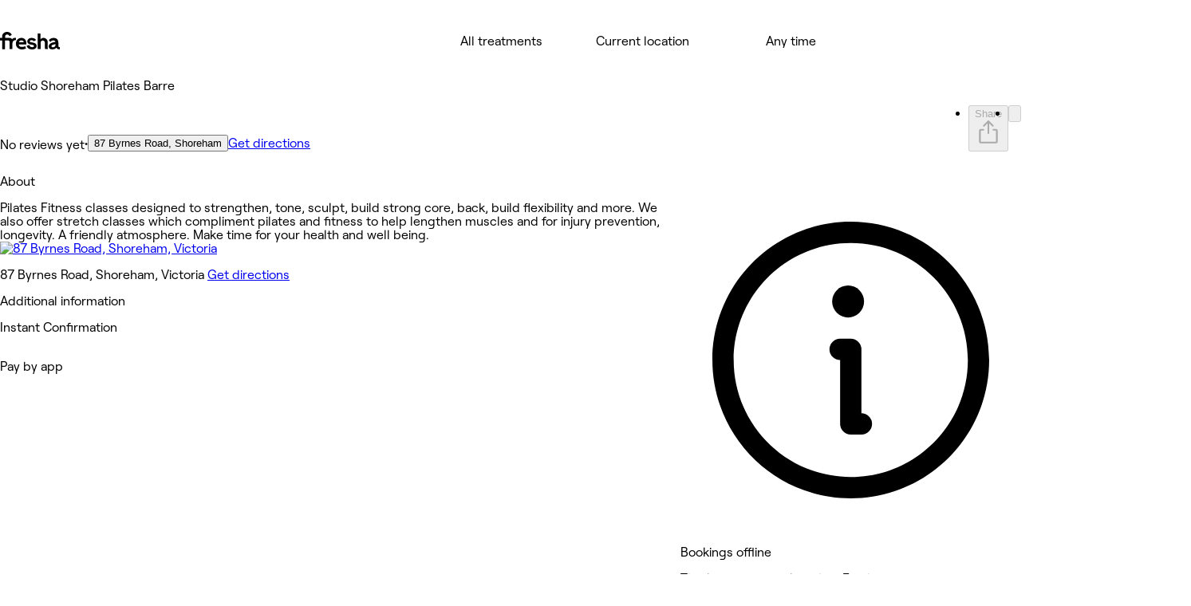

--- FILE ---
content_type: text/html; charset=utf-8
request_url: https://www.fresha.com/a/studio-shoreham-pilates-barre-shoreham-87-byrnes-road-hzra46xm
body_size: 20270
content:
<!DOCTYPE html><html lang="en-US" dir="ltr" data-viewer-country="US"><head><meta charSet="utf-8" dir="ltr" data-next-head=""/><meta content="width=device-width, initial-scale=1.0, maximum-scale=1" name="viewport" data-next-head=""/><link href="/favicon.ico" rel="icon" type="image/x-icon" sizes="48x48" data-next-head=""/><link href="/assets/_next/static/media/favicon-48x48.c8f83e73.png" rel="icon" sizes="48x48" type="image/png" data-next-head=""/><link href="/assets/_next/static/media/favicon-96x96.9447f123.png" rel="icon" sizes="96x96" type="image/png" data-next-head=""/><link href="/assets/_next/static/media/favicon-144x144.57a11ca5.png" rel="icon" sizes="144x144" type="image/png" data-next-head=""/><link href="/assets/_next/static/media/apple-touch-icon-180x180.dd3667c5.png" rel="apple-touch-icon" sizes="180x180" data-next-head=""/><link rel="manifest" href="/manifest.webmanifest" data-next-head=""/><link href="https://www.fresha.com/a/studio-shoreham-pilates-barre-shoreham-87-byrnes-road-hzra46xm" rel="canonical" data-next-head=""/><meta content="telephone=no" name="format-detection" data-next-head=""/><meta content="en" property="og:locale" data-next-head=""/><meta content="Fresha - Instantly book salons and spas nearby" property="og:site_name" data-next-head=""/><meta content="https://www.fresha.com/a/studio-shoreham-pilates-barre-shoreham-87-byrnes-road-hzra46xm" property="og:url" data-next-head=""/><meta content="website" property="og:type" data-next-head=""/><meta content="1224875000951200" property="fb:app_id" data-next-head=""/><meta content="summary" name="twitter:card" data-next-head=""/><meta content="Fresha - Instantly book salons and spas nearby" name="twitter:site" data-next-head=""/><link rel="alternate" hrefLang="x-default" href="https://www.fresha.com/a/studio-shoreham-pilates-barre-shoreham-87-byrnes-road-hzra46xm" data-next-head=""/><link rel="alternate" hrefLang="en" href="https://www.fresha.com/a/studio-shoreham-pilates-barre-shoreham-87-byrnes-road-hzra46xm" data-next-head=""/><link rel="alternate" hrefLang="ar" href="https://www.fresha.com/ar/a/studio-shoreham-pilates-barre-shoreham-87-byrnes-road-hzra46xm" data-next-head=""/><link rel="alternate" hrefLang="bg" href="https://www.fresha.com/bg/a/studio-shoreham-pilates-barre-shoreham-87-byrnes-road-hzra46xm" data-next-head=""/><link rel="alternate" hrefLang="cs" href="https://www.fresha.com/cs/a/studio-shoreham-pilates-barre-shoreham-87-byrnes-road-hzra46xm" data-next-head=""/><link rel="alternate" hrefLang="da" href="https://www.fresha.com/da/a/studio-shoreham-pilates-barre-shoreham-87-byrnes-road-hzra46xm" data-next-head=""/><link rel="alternate" hrefLang="de" href="https://www.fresha.com/de/a/studio-shoreham-pilates-barre-shoreham-87-byrnes-road-hzra46xm" data-next-head=""/><link rel="alternate" hrefLang="el" href="https://www.fresha.com/el/a/studio-shoreham-pilates-barre-shoreham-87-byrnes-road-hzra46xm" data-next-head=""/><link rel="alternate" hrefLang="es" href="https://www.fresha.com/es/a/studio-shoreham-pilates-barre-shoreham-87-byrnes-road-hzra46xm" data-next-head=""/><link rel="alternate" hrefLang="fi" href="https://www.fresha.com/fi/a/studio-shoreham-pilates-barre-shoreham-87-byrnes-road-hzra46xm" data-next-head=""/><link rel="alternate" hrefLang="fr" href="https://www.fresha.com/fr/a/studio-shoreham-pilates-barre-shoreham-87-byrnes-road-hzra46xm" data-next-head=""/><link rel="alternate" hrefLang="hr" href="https://www.fresha.com/hr/a/studio-shoreham-pilates-barre-shoreham-87-byrnes-road-hzra46xm" data-next-head=""/><link rel="alternate" hrefLang="hu" href="https://www.fresha.com/hu/a/studio-shoreham-pilates-barre-shoreham-87-byrnes-road-hzra46xm" data-next-head=""/><link rel="alternate" hrefLang="id" href="https://www.fresha.com/id/a/studio-shoreham-pilates-barre-shoreham-87-byrnes-road-hzra46xm" data-next-head=""/><link rel="alternate" hrefLang="it" href="https://www.fresha.com/it/a/studio-shoreham-pilates-barre-shoreham-87-byrnes-road-hzra46xm" data-next-head=""/><link rel="alternate" hrefLang="ja" href="https://www.fresha.com/ja/a/studio-shoreham-pilates-barre-shoreham-87-byrnes-road-hzra46xm" data-next-head=""/><link rel="alternate" hrefLang="lt" href="https://www.fresha.com/lt/a/studio-shoreham-pilates-barre-shoreham-87-byrnes-road-hzra46xm" data-next-head=""/><link rel="alternate" hrefLang="ms" href="https://www.fresha.com/ms/a/studio-shoreham-pilates-barre-shoreham-87-byrnes-road-hzra46xm" data-next-head=""/><link rel="alternate" hrefLang="nb" href="https://www.fresha.com/nb/a/studio-shoreham-pilates-barre-shoreham-87-byrnes-road-hzra46xm" data-next-head=""/><link rel="alternate" hrefLang="nl" href="https://www.fresha.com/nl/a/studio-shoreham-pilates-barre-shoreham-87-byrnes-road-hzra46xm" data-next-head=""/><link rel="alternate" hrefLang="pl" href="https://www.fresha.com/pl/a/studio-shoreham-pilates-barre-shoreham-87-byrnes-road-hzra46xm" data-next-head=""/><link rel="alternate" hrefLang="pt-BR" href="https://www.fresha.com/pt/a/studio-shoreham-pilates-barre-shoreham-87-byrnes-road-hzra46xm" data-next-head=""/><link rel="alternate" hrefLang="ro" href="https://www.fresha.com/ro/a/studio-shoreham-pilates-barre-shoreham-87-byrnes-road-hzra46xm" data-next-head=""/><link rel="alternate" hrefLang="ru" href="https://www.fresha.com/ru/a/studio-shoreham-pilates-barre-shoreham-87-byrnes-road-hzra46xm" data-next-head=""/><link rel="alternate" hrefLang="sl" href="https://www.fresha.com/sl/a/studio-shoreham-pilates-barre-shoreham-87-byrnes-road-hzra46xm" data-next-head=""/><link rel="alternate" hrefLang="sv" href="https://www.fresha.com/sv/a/studio-shoreham-pilates-barre-shoreham-87-byrnes-road-hzra46xm" data-next-head=""/><link rel="alternate" hrefLang="th" href="https://www.fresha.com/th/a/studio-shoreham-pilates-barre-shoreham-87-byrnes-road-hzra46xm" data-next-head=""/><link rel="alternate" hrefLang="uk" href="https://www.fresha.com/uk/a/studio-shoreham-pilates-barre-shoreham-87-byrnes-road-hzra46xm" data-next-head=""/><link rel="alternate" hrefLang="vi" href="https://www.fresha.com/vi/a/studio-shoreham-pilates-barre-shoreham-87-byrnes-road-hzra46xm" data-next-head=""/><link rel="alternate" hrefLang="zh-CN" href="https://www.fresha.com/zh/a/studio-shoreham-pilates-barre-shoreham-87-byrnes-road-hzra46xm" data-next-head=""/><link rel="alternate" hrefLang="zh-HK" href="https://www.fresha.com/zh-HK/a/studio-shoreham-pilates-barre-shoreham-87-byrnes-road-hzra46xm" data-next-head=""/><link href="android-app://com.fresha.Fresha/https/www.fresha.com/a/studio-shoreham-pilates-barre-shoreham-87-byrnes-road-hzra46xm" rel="alternate" data-next-head=""/><meta name="apple-itunes-app" content="app-id=1297230801, app-argument=https://www.fresha.com/a/studio-shoreham-pilates-barre-shoreham-87-byrnes-road-hzra46xm" data-next-head=""/><title data-next-head="">Studio Shoreham Pilates Barre - 87 Byrnes Road - Shoreham | Fresha</title><meta content="Fitness &amp; recovery Shoreham | Book with Studio Shoreham Pilates Barre at 87 Byrnes Road." name="description" data-next-head=""/><meta content="Studio Shoreham Pilates Barre, Shoreham, 87 Byrnes Road, Fitness &amp; recovery" name="keywords" data-next-head=""/><meta content="noindex, noarchive, follow" name="robots" data-next-head=""/><meta content="Studio Shoreham Pilates Barre - 87 Byrnes Road - Shoreham | Fresha" name="apple-mobile-web-app-title" data-next-head=""/><meta content="yes" name="apple-mobile-web-app-capable" data-next-head=""/><meta content="black-translucent" name="apple-mobile-web-app-status-bar-style" data-next-head=""/><meta content="Studio Shoreham Pilates Barre - 87 Byrnes Road - Shoreham | Fresha" property="og:title" data-next-head=""/><meta content="https://images.fresha.com/locations/location-profile-images/1123223/1685012/dd296aa1-4167-4b98-ae0e-dc4fcdf12b08-StudioShorehamPilatesBarre-AU-Victoria-Shoreham-Fresha.jpg?class=fallback" property="og:image" data-next-head=""/><meta content="image/jpeg" property="og:image:type" data-next-head=""/><meta content="Fitness &amp; recovery Shoreham | Book with Studio Shoreham Pilates Barre at 87 Byrnes Road." property="og:description" data-next-head=""/><link rel="preload" href="/fonts/RoobertPRO-SemiBold-5dadad1f.woff2" crossorigin="" as="font"/><link rel="preload" href="/fonts/RoobertPRO-Regular-55f8580e.woff2" crossorigin="" as="font"/><link rel="preload" href="/fonts/RoobertPRO-Medium-617381d0.woff2" crossorigin="" as="font"/><link rel="preload" href="/fonts/RoobertPRO-Bold-b2230d72.woff2" crossorigin="" as="font"/><link rel="preload" href="//www.fresha.com/assets/_next/static/css/95840ceb63983db4.css" as="style"/><link rel="preload" href="//www.fresha.com/assets/_next/static/css/46568778035e0cc3.css" as="style"/><link rel="preload" href="//www.fresha.com/assets/_next/static/css/56bb43c378237890.css" as="style"/><link rel="preload" href="//www.fresha.com/assets/_next/static/css/97e6da62db581f0c.css" as="style"/><link rel="preload" href="//www.fresha.com/assets/_next/static/css/b550cf9391b42038.css" as="style"/><meta name="sentry-trace" content="fe5a498036b715c91bce2fa616d14a77-12765a6a2c47b4e7"/><meta name="baggage" content="sentry-environment=production,sentry-release=4b9e9915674d68bfb30e04e2ca5fb9f0177bc6be,sentry-public_key=388fe63e6063cc241ca2a1b0f52622a3,sentry-trace_id=fe5a498036b715c91bce2fa616d14a77,sentry-org_id=61919"/><style>
@font-face {
  font-family: AktivGroteskVF;
  src: url('/fonts/AktivGroteskVF_W_Arabic_Wght-6ccf40f5.woff2') format('woff2');
  font-weight: 100 900;
  unicode-range: U+0000, U+000D, U+0020-007E, U+00A0-017F, U+0192, U+01A0-01A1, U+01AF-01B0, U+0218-021B, U+0237, U+02BC, U+02C6-02C7, U+02C9, U+02CB, U+02D8-02DD, U+0300-0304, U+0306-030C, U+0312, U+0315, U+0323, U+0326-0328, U+060C, U+0615, U+061B, U+061F, U+0621-063A, U+0640-0656, U+0658, U+0660-0671, U+0679, U+067E, U+0686, U+0688, U+0691, U+0698, U+06A1, U+06A4-06A5, U+06A8-06A9, U+06AF, U+06BA, U+06BE, U+06C0-06C3, U+06CC, U+06D2-06D5, U+06F0-06F9, U+0763, U+1E24-1E25, U+1E36-1E37, U+1E80-1E85, U+1E9E, U+1EA0-1EF9, U+2000-2015, U+2018-201A, U+201C-201E, U+2020-2022, U+2026, U+202A-202E, U+2030, U+2032-2033, U+2039-203A, U+2044, U+2070, U+2074-2079, U+2080-2089, U+20AC, U+20B9-20BA, U+2113, U+2122, U+2126, U+212E, U+2150-2151, U+2153-215E, U+2202, U+2206, U+220F, U+2211-2212, U+2215, U+2219-221A, U+221E, U+222B, U+2248, U+2260, U+2264-2265, U+25CA, U+25CC, U+274A, U+FB00-FB04, U+FB50-FB51, U+FB56-FB59, U+FB66-FB6D, U+FB7A-FB7D, U+FB88-FB95, U+FB9E-FB9F, U+FBA4-FBB1, U+FBE8-FBE9, U+FBFC-FBFF, U+FC5E-FC63, U+FDF2, U+FE80-FEFC, U+FEFF, U+FFFD;
  font-style: normal;
  font-display: block;
}
@font-face {
  font-family: AktivGroteskVF;
  src: url('/fonts/AktivGroteskVF_W_Armn_Wght-98d3b6a6.woff2') format('woff2');
  font-weight: 100 900;
  unicode-range: U+0000, U+000D, U+0020-007E, U+00A0-017F, U+0192, U+01A0-01A1, U+01AF-01B0, U+0218-021B, U+0237, U+02BC, U+02C6-02C7, U+02C9, U+02CB, U+02D8-02DD, U+0300-0304, U+0306-030C, U+0312, U+0315, U+0323, U+0326-0328, U+0531-0556, U+0559-055F, U+0561-0587, U+0589-058A, U+058D-058F, U+1E24-1E25, U+1E36-1E37, U+1E80-1E85, U+1E9E, U+1EA0-1EF9, U+2000-200B, U+2010-2015, U+2018-201A, U+201C-201E, U+2020-2022, U+2026, U+2030, U+2032-2033, U+2039-203A, U+2044, U+2070, U+2074-2079, U+2080-2089, U+20AC, U+20B9-20BA, U+2113, U+2122, U+2126, U+212E, U+2150-2151, U+2153-215E, U+2202, U+2206, U+220F, U+2211-2212, U+2215, U+2219-221A, U+221E, U+222B, U+2248, U+2260, U+2264-2265, U+25CA, U+FB00-FB04, U+FB13-FB17;
  font-style: normal;
  font-display: block;
}
@font-face {
  font-family: AktivGroteskVF;
  src: url('/fonts/AktivGroteskVF_W_Basic_Wght-48d6c2df.woff2') format('woff2');
  font-weight: 100 900;
  unicode-range: U+000D, U+0020-007E, U+00A0-0107, U+010A-0113, U+0116-011B, U+011E-0123, U+0126-012B, U+012E-0133, U+0136-013E, U+0141-0148, U+014A-014B, U+0150-0155, U+0158-015B, U+015E-016B, U+016E-017E, U+0192, U+0218-021B, U+0237, U+02C6-02C7, U+02C9, U+02CB, U+02D8-02DD, U+0300-0304, U+0306-0308, U+030A-030C, U+0312, U+0315, U+0323, U+0326-0328, U+1E24-1E25, U+1E36-1E37, U+1E80-1E85, U+1E9E, U+1EF2-1EF3, U+2000-200D, U+2010-2015, U+2018-201A, U+201C-201E, U+2020-2022, U+2026, U+2030, U+2032-2033, U+2039-203A, U+2044, U+2070, U+2074-2079, U+2080-2089, U+20AC, U+20B9-20BA, U+20BD, U+2122, U+2150-2151, U+2153-215E, U+2202, U+2206, U+220F, U+2211-2212, U+2215, U+2219-221A, U+221E, U+222B, U+2248, U+2260, U+2264-2265, U+25CA, U+FB00-FB04, U+FEFF;
  font-style: normal;
  font-display: block;
}
@font-face {
  font-family: AktivGroteskVF;
  src: url('/fonts/AktivGroteskVF_W_Core_Wght-1177bd8d.woff2') format('woff2');
  font-weight: 100 900;
  unicode-range: U+000D, U+0020-007E, U+00A0-0107, U+010A-0113, U+0116-011B, U+011E-0123, U+0126-012B, U+012E-0133, U+0136-013E, U+0141-0148, U+014A-014B, U+0150-0155, U+0158-015B, U+015E-016B, U+016E-017E, U+0192, U+0218-021B, U+0237, U+02C6-02C7, U+02C9, U+02CB, U+02D8-02DD, U+0300-0304, U+0306-0308, U+030A-030C, U+0312, U+0315, U+0323, U+0326-0328, U+0344, U+0374-0375, U+037E, U+0384-038A, U+038C, U+038E-03A1, U+03A3-03CF, U+03D7, U+0400-045F, U+0462-0463, U+0472-0475, U+0490-0491, U+1E24-1E25, U+1E36-1E37, U+1E80-1E85, U+1E9E, U+1EF2-1EF3, U+2000-200D, U+2010-2015, U+2018-201A, U+201C-201E, U+2020-2022, U+2026, U+2030, U+2032-2033, U+2039-203A, U+2044, U+2070, U+2074-2079, U+2080-2089, U+20AC, U+20B4, U+20B9-20BA, U+20BD, U+2116, U+2122, U+2150-2151, U+2153-215E, U+2202, U+2206, U+220F, U+2211-2212, U+2215, U+2219-221A, U+221E, U+222B, U+2248, U+2260, U+2264-2265, U+25CA, U+25CC, U+FB00-FB04, U+FEFF;
  font-style: normal;
  font-display: block;
}
@font-face {
  font-family: AktivGroteskVF;
  src: url('/fonts/AktivGroteskVF_W_Deva_Wght-cb8617e4.woff2') format('woff2');
  font-weight: 100 900;
  unicode-range: U+0000, U+000D, U+0020-007E, U+00A0-017F, U+0192, U+01A0-01A1, U+01AF-01B0, U+0218-021B, U+0237, U+02BC, U+02C6-02C7, U+02C9, U+02CB, U+02D8-02DD, U+0300-0304, U+0306-030C, U+0312, U+0315, U+0323, U+0326-0328, U+0901-0939, U+093C-094D, U+094F-0950, U+0956-0977, U+097D, U+1E24-1E25, U+1E36-1E37, U+1E80-1E85, U+1E9E, U+1EA0-1EF9, U+2000-200B, U+2010-2015, U+2018-201A, U+201C-201E, U+2020-2022, U+2026, U+2030, U+2032-2033, U+2039-203A, U+2044, U+2070, U+2074-2079, U+2080-2089, U+20AC, U+20B9-20BA, U+2113, U+2122, U+2126, U+212E, U+2150-2151, U+2153-215E, U+2202, U+2206, U+220F, U+2211-2212, U+2215, U+2219-221A, U+221E, U+222B, U+2248, U+2260, U+2264-2265, U+25CA, U+A8FB, U+FB00-FB04;
  font-style: normal;
  font-display: block;
}
@font-face {
  font-family: AktivGroteskVF;
  src: url('/fonts/AktivGroteskVF_W_Geor_Wght-7df931dd.woff2') format('woff2');
  font-weight: 100 900;
  unicode-range: U+0000, U+000D, U+0020-007E, U+00A0-017F, U+0192, U+01A0-01A1, U+01AF-01B0, U+0218-021B, U+0237, U+02BC, U+02C6-02C7, U+02C9, U+02CB, U+02D8-02DD, U+0300-0304, U+0306-030C, U+0312, U+0315, U+0323, U+0326-0328, U+10D0-10F0, U+10FB, U+1C90-1CB0, U+1E24-1E25, U+1E36-1E37, U+1E80-1E85, U+1E9E, U+1EA0-1EF9, U+2000-200B, U+2010-2015, U+2018-201A, U+201C-201E, U+2020-2022, U+2026, U+2030, U+2032-2033, U+2039-203A, U+2044, U+2070, U+2074-2079, U+2080-2089, U+20AC, U+20B9-20BA, U+20BE, U+2113, U+2122, U+2126, U+212E, U+2150-2151, U+2153-215E, U+2202, U+2206, U+220F, U+2211-2212, U+2215, U+2219-221A, U+221E, U+222B, U+2248, U+2260, U+2264-2265, U+25CA, U+FB00-FB04;
  font-style: normal;
  font-display: block;
}
@font-face {
  font-family: AktivGroteskVF;
  src: url('/fonts/AktivGroteskVF_W_Hebr_Wght-547af321.woff2') format('woff2');
  font-weight: 100 900;
  unicode-range: U+0000, U+000D, U+0020-007E, U+00A0-017F, U+0192, U+01A0-01A1, U+01AF-01B0, U+0218-021B, U+0237, U+02BC, U+02C6-02C7, U+02C9, U+02CB, U+02D8-02DD, U+0300-0304, U+0306-030C, U+0312, U+0315, U+0323, U+0326-0328, U+05B0-05C5, U+05C7, U+05D0-05EA, U+05F0-05F4, U+1E24-1E25, U+1E36-1E37, U+1E80-1E85, U+1E9E, U+1EA0-1EF9, U+2000-2015, U+2018-201A, U+201C-201E, U+2020-2022, U+2026, U+202A-202E, U+2030, U+2032-2033, U+2039-203A, U+2044, U+2070, U+2074-2079, U+2080-2089, U+20AA, U+20AC, U+20B9-20BA, U+2113, U+2122, U+2126, U+212E, U+2150-2151, U+2153-215E, U+2202, U+2206, U+220F, U+2211-2212, U+2215, U+2219-221A, U+221E, U+222B, U+2248, U+2260, U+2264-2265, U+25CA, U+25CC, U+FB00-FB04, U+FB1D, U+FB1F, U+FB2A-FB36, U+FB38-FB3C, U+FB3E, U+FB40-FB41, U+FB43-FB44, U+FB46-FB4E, U+FEFF, U+FFFD;
  font-style: normal;
  font-display: block;
}
@font-face {
  font-family: AktivGroteskVF;
  src: url('/fonts/AktivGroteskVF_W_Mlym_Wght-5381b577.woff2') format('woff2');
  font-weight: 100 900;
  unicode-range: U+0000, U+000D, U+0020-007E, U+00A0-017F, U+0192, U+0218-021B, U+0237, U+02BC, U+02C6-02C7, U+02C9, U+02CB, U+02D8-02DD, U+0300-0304, U+0306-0308, U+030A-030C, U+0312, U+0315, U+0326-0328, U+0964-0965, U+0D02-0D03, U+0D05-0D0C, U+0D0E-0D10, U+0D12-0D3A, U+0D3D-0D44, U+0D46-0D48, U+0D4A-0D4E, U+0D57, U+0D60-0D63, U+0D66-0D75, U+0D79-0D7F, U+1E80-1E85, U+1E9E, U+1EF2-1EF3, U+2000-200B, U+2010-2015, U+2018-201A, U+201C-201E, U+2020-2022, U+2026, U+2030, U+2032-2033, U+2039-203A, U+2044, U+2070, U+2074-2079, U+2080-2089, U+20AC, U+20B9-20BA, U+2113, U+2122, U+2126, U+212E, U+2150-2151, U+2153-215E, U+2202, U+2206, U+220F, U+2211-2212, U+2215, U+2219-221A, U+221E, U+222B, U+2248, U+2260, U+2264-2265, U+25CA, U+FB00-FB04;
  font-style: normal;
  font-display: block;
}
@font-face {
  font-family: AktivGroteskVF;
  src: url('/fonts/AktivGroteskVF_W_Thai_Wght-76f75833.woff2') format('woff2');
  font-weight: 100 900;
  unicode-range: U+0000, U+000D, U+0020-007E, U+00A0-017F, U+0192, U+01A0-01A1, U+01AF-01B0, U+0218-021B, U+0237, U+02BC, U+02C6-02C7, U+02C9, U+02CB, U+02D8-02DD, U+0300-0304, U+0306-030C, U+0312, U+0315, U+0323, U+0326-0328, U+0E01-0E3A, U+0E3F-0E5B, U+1E24-1E25, U+1E36-1E37, U+1E80-1E85, U+1E9E, U+1EA0-1EF9, U+2000-200B, U+2010-2015, U+2018-201A, U+201C-201E, U+2020-2022, U+2026, U+2030, U+2032-2033, U+2039-203A, U+2044, U+2070, U+2074-2079, U+2080-2089, U+20AC, U+20B9-20BA, U+2113, U+2122, U+2126, U+212E, U+2150-2151, U+2153-215E, U+2202, U+2206, U+220F, U+2211-2212, U+2215, U+2219-221A, U+221E, U+222B, U+2248, U+2260, U+2264-2265, U+25CA, U+FB00-FB04;
  font-style: normal;
  font-display: block;
}
@font-face {
  font-family: Changa;
  src: url('/fonts/Changa-VariableFont_wght-2e5e627c.woff2') format('woff2');
  font-weight: 200 800;
  unicode-range: U+0041, U+00C1, U+0102, U+060C, U+0615, U+061B, U+061F, U+0621-063A, U+0640-0656, U+0658, U+0660-0671, U+0679, U+067E, U+0686, U+0688, U+0691, U+0698, U+06A1, U+06A4, U+06A9, U+06AF, U+06BA, U+06BE, U+06C1-06C3, U+06CC, U+06D2-06D4, U+06F0-06F9, U+FB51, U+FB57-FB59, U+FB67-FB69, U+FB6B-FB6D, U+FB7B-FB7D, U+FB89, U+FB8B, U+FB8D, U+FB8F-FB91, U+FB93-FB95, U+FB9F, U+FBA7-FBA9, U+FBAB-FBAD, U+FBAF, U+FBB1-FBB9, U+FBBD-FBBE, U+FBFD-FBFF, U+FC64-FC65, U+FC67-FC6B, U+FC6D-FC71, U+FC73-FC77, U+FC79-FC7B, U+FC8A-FC8B, U+FC8D-FC8F, U+FC91-FC92, U+FC94, U+FCFB-FCFC, U+FD0D-FD10, U+FD17-FD18, U+FD29-FD2C, U+FD3E-FD3F, U+FDF2, U+FE82, U+FE84, U+FE86, U+FE88, U+FE8A-FE8C, U+FE8E, U+FE90-FE92, U+FE94, U+FE96-FE98, U+FE9A-FE9C, U+FE9E-FEA0, U+FEA2-FEA4, U+FEA6-FEA8, U+FEAA, U+FEAC, U+FEAE, U+FEB0, U+FEB2-FEB4, U+FEB6-FEB8, U+FEBA-FEBC, U+FEBE-FEC0, U+FEC2-FEC4, U+FEC6-FEC8, U+FECA-FECC, U+FECE-FED0, U+FED2-FED4, U+FED6-FED8, U+FEDA-FEDC, U+FEDE-FEE0, U+FEE2-FEE4, U+FEE6-FEE8, U+FEEA-FEEC, U+FEEE, U+FEF0, U+FEF2-FEFC;
  font-style: normal;
  font-display: block;
}
@font-face {
  font-family: PlayfairDisplay;
  src: url('/fonts/PlayfairDisplay-VariableFont_wght-c3bdb0c8.woff2') format('woff2');
  font-weight: 400 900;
  unicode-range: U+0000, U+000D, U+0020-007E, U+00A0-00B4, U+00B6-017F, U+018F, U+0192, U+01A0-01A1, U+01AF-01B0, U+01B7, U+01CD-01CE, U+01D3-01D4, U+01E4-01E9, U+01EE-01EF, U+01F4-01F5, U+01FE-01FF, U+0218-021B, U+021E-021F, U+0237, U+0259, U+0292, U+02BB-02BC, U+02C6-02C7, U+02D8-02DD, U+0300-0304, U+0306-030C, U+0323, U+0326-0328, U+0335, U+0337-0338, U+0394, U+03A9, U+03BC, U+03C0, U+0400-045F, U+0462-0463, U+046A-046B, U+0490-0493, U+0496-0497, U+049A-049B, U+04A2-04A3, U+04AE-04B1, U+04BA-04BB, U+04C9-04CA, U+04D8-04D9, U+04E8-04E9, U+1E80-1E85, U+1E9E, U+1EA0-1EF9, U+2009, U+2010, U+2013-2014, U+2018-201A, U+201C-201E, U+2020-2022, U+2026, U+2030, U+2032-2033, U+2039-203A, U+2044, U+2052, U+20AC, U+20B9, U+2105, U+2116, U+2122, U+212A-212B, U+2153-2154, U+2190-2194, U+2196-2199, U+2202, U+220F, U+2211-2212, U+221A, U+221E, U+222B, U+2248, U+2260, U+2264-2265, U+25A0-25A1, U+25CA, U+FB01-FB02;
  font-style: normal;
  font-display: block;
}
@font-face {
  font-family: RoobertPRO;
  src: url('/fonts/RoobertPRO-Bold-b2230d72.woff2') format('woff2');
  font-weight: 700;
  unicode-range: U+000D, U+0020-007E, U+00A0-017F, U+018F, U+0192, U+01FA-01FD, U+0218-021B, U+0237, U+0259, U+02BC, U+02C6-02C7, U+02D8-02DD, U+0300-0304, U+0306-0308, U+030A-030C, U+0312, U+0326-0328, U+0374-0375, U+037E, U+0384-038A, U+038C, U+038E-03A1, U+03A3-03CF, U+03D7, U+0400-040D, U+040F-045D, U+045F, U+0490-0491, U+0E3F, U+1E80-1E85, U+1E9E, U+1EF2-1EF3, U+2013-2014, U+2018-201A, U+201C-201E, U+2020-2022, U+2026, U+2030, U+2039-203A, U+2044, U+2070, U+2074-2079, U+20A6, U+20AC, U+20B9, U+20BF, U+2113, U+2116, U+2122, U+2126, U+2153-2154, U+215B-215E, U+2190-2199, U+2202, U+2206, U+220F, U+2211-2212, U+221A, U+221E, U+222B, U+2248, U+2260, U+2264-2265, U+25CA, U+25CF, U+2669-266B, U+F8FF;
  font-style: normal;
  font-display: block;
}
@font-face {
  font-family: RoobertPRO;
  src: url('/fonts/RoobertPRO-Medium-617381d0.woff2') format('woff2');
  font-weight: 500;
  unicode-range: U+000D, U+0020-007E, U+00A0-017F, U+018F-0192, U+01FA-01FD, U+0218-021B, U+0237, U+0259, U+02BC, U+02C6-02C7, U+02D8-02DD, U+0300-0304, U+0306-030C, U+0312, U+0326-0328, U+0374-0375, U+037E, U+0384-038A, U+038C, U+038E-03A1, U+03A3-03CF, U+03D7, U+0400-040D, U+040F-045D, U+045F, U+0490-0491, U+0E3F, U+1E80-1E85, U+1E9E, U+1EF2-1EF3, U+2013-2026, U+2030, U+2039-203A, U+2044, U+2070, U+2074-2079, U+20A6, U+20AC, U+20B9, U+20BF, U+2113-2116, U+2122-2126, U+2153-2154, U+215B-215E, U+2190-2199, U+2202-2206, U+220F-2212, U+221A-221E, U+222B, U+2248, U+2260-2265, U+25CA, U+25CF, U+2669-266B, U+F8FF;
  font-style: normal;
  font-display: block;
}
@font-face {
  font-family: RoobertPRO;
  src: url('/fonts/RoobertPRO-Regular-55f8580e.woff2') format('woff2');
  font-weight: 400;
  unicode-range: U+000D, U+0020-007E, U+00A0-017F, U+018F, U+0192, U+01FA-01FD, U+0218-021B, U+0237, U+0259, U+02BC, U+02C6-02C7, U+02D8-02DD, U+0300-0304, U+0306-0308, U+030A-030C, U+0312, U+0326-0328, U+0374-0375, U+037E, U+0384-038A, U+038C, U+038E-03A1, U+03A3-03CF, U+03D7, U+0400-040D, U+040F-045D, U+045F, U+0490-0491, U+0E3F, U+1E80-1E85, U+1E9E, U+1EF2-1EF3, U+2013-2014, U+2018-201A, U+201C-201E, U+2020-2022, U+2026, U+2030, U+2039-203A, U+2044, U+2070, U+2074-2079, U+20A6, U+20AC, U+20B9, U+20BF, U+2113, U+2116, U+2122, U+2126, U+2153-2154, U+215B-215E, U+2190-2199, U+2202, U+2206, U+220F, U+2211-2212, U+221A, U+221E, U+222B, U+2248, U+2260, U+2264-2265, U+25CA, U+25CF, U+2669-266B, U+F8FF;
  font-style: normal;
  font-display: block;
}
@font-face {
  font-family: RoobertPRO;
  src: url('/fonts/RoobertPRO-SemiBold-5dadad1f.woff2') format('woff2');
  font-weight: 600;
  unicode-range: U+000D, U+0020-007E, U+00A0-017F, U+018F, U+0192, U+01FA-01FD, U+0218-021B, U+0237, U+0259, U+02BC, U+02C6-02C7, U+02D8-02DD, U+0300-0304, U+0306-0308, U+030A-030C, U+0312, U+0326-0328, U+0374-0375, U+037E, U+0384-038A, U+038C, U+038E-03A1, U+03A3-03CF, U+03D7, U+0400-040D, U+040F-045D, U+045F, U+0490-0491, U+0E3F, U+1E80-1E85, U+1E9E, U+1EF2-1EF3, U+2013-2014, U+2018-201A, U+201C-201E, U+2020-2022, U+2026, U+2030, U+2039-203A, U+2044, U+2070, U+2074-2079, U+20A6, U+20AC, U+20B9, U+20BF, U+2113, U+2116, U+2122, U+2126, U+2153-2154, U+215B-215E, U+2190-2199, U+2202, U+2206, U+220F, U+2211-2212, U+221A, U+221E, U+222B, U+2248, U+2260, U+2264-2265, U+25CA, U+25CF, U+2669-266B, U+F8FF;
  font-style: normal;
  font-display: block;
}
@font-face {
  font-family: Tartuffo;
  src: url('/fonts/Tartuffo-Bold-7af73c96.woff2') format('woff2');
  font-weight: 700;
  unicode-range: U+0020-007E, U+00A1-00AC, U+00AE-00B4, U+00B6-0131, U+0134-0137, U+0139-0148, U+014A-017E, U+01CD-01CE, U+0218-021B, U+0237, U+02C6-02C7, U+02D8-02DD, U+0326, U+1E80-1E85, U+1EF2-1EF3, U+2013-2014, U+2018-201A, U+201C-201E, U+2020-2022, U+2026, U+2030, U+2039-203A, U+2044, U+2070, U+2074-2079, U+2080-2089, U+20A9, U+20AC, U+2116, U+2122, U+2153-2154, U+215B-215E, U+2190-2199, U+2205, U+2212, U+221E, U+2248, U+2260, U+2264-2265, U+2460-2473, U+24EA-24F4, U+24FF, U+25A0-25A1, U+25CA-25CB, U+25CF, U+2776-277F;
  font-style: normal;
  font-display: block;
}
@font-face {
  font-family: Tartuffo;
  src: url('/fonts/Tartuffo-Medium-ef7fb1c5.woff2') format('woff2');
  font-weight: 500;
  unicode-range: U+0020-007E, U+00A1-00AC, U+00AE-00B4, U+00B6-0131, U+0134-0137, U+0139-0148, U+014A-017E, U+01CD-01CE, U+0218-021B, U+0237, U+02C6-02C7, U+02D8-02DD, U+0326, U+1E80-1E85, U+1EF2-1EF3, U+2013-2014, U+2018-201A, U+201C-201E, U+2020-2022, U+2026, U+2030, U+2039-203A, U+2044, U+2070, U+2074-2079, U+2080-2089, U+20A9, U+20AC, U+2116, U+2122, U+2153-2154, U+215B-215E, U+2190-2199, U+2205, U+2212, U+221E, U+2248, U+2260, U+2264-2265, U+2460-2473, U+24EA-24F4, U+24FF, U+25A0-25A1, U+25CA-25CB, U+25CF, U+2776-277F;
  font-style: normal;
  font-display: block;
}
@font-face {
  font-family: Tartuffo;
  src: url('/fonts/Tartuffo-Regular-d13a8ea9.woff2') format('woff2');
  font-weight: 400;
  unicode-range: U+0020-007E, U+00A1-00AC, U+00AE-00B4, U+00B6-0131, U+0134-0137, U+0139-0148, U+014A-017E, U+01CD-01CE, U+0218-021B, U+0237, U+02C6-02C7, U+02D8-02DD, U+0326, U+1E80-1E85, U+1EF2-1EF3, U+2013-2014, U+2018-201A, U+201C-201E, U+2020-2022, U+2026, U+2030, U+2039-203A, U+2044, U+2070, U+2074-2079, U+2080-2089, U+20A9, U+20AC, U+2116, U+2122, U+2153-2154, U+215B-215E, U+2190-2199, U+2205, U+2212, U+221E, U+2248, U+2260, U+2264-2265, U+2460-2473, U+24EA-24F4, U+24FF, U+25A0-25A1, U+25CA-25CB, U+25CF, U+2776-277F;
  font-style: normal;
  font-display: block;
}

</style><script id="gtm-dl-init" data-nscript="beforeInteractive">
          window.dataLayer = window.dataLayer || [];
          function gtag(){dataLayer.push(arguments);}
          gtag('consent', 'default', {
            'ad_storage': 'denied',
            'ad_user_data': 'denied',
            'ad_personalization': 'denied',
            'analytics_storage': 'denied',
            'wait_for_update': 60000
          });
        </script><script data-nscript="beforeInteractive">
              window.addEventListener('beforeinstallprompt', (e) => {
                e.preventDefault();
                window.deferredBeforeInstallPromptEvent = e;
              });
            </script><link rel="stylesheet" href="//www.fresha.com/assets/_next/static/css/95840ceb63983db4.css" data-n-g=""/><link rel="stylesheet" href="//www.fresha.com/assets/_next/static/css/46568778035e0cc3.css" data-n-p=""/><link rel="stylesheet" href="//www.fresha.com/assets/_next/static/css/56bb43c378237890.css" data-n-p=""/><link rel="stylesheet" href="//www.fresha.com/assets/_next/static/css/97e6da62db581f0c.css" data-n-p=""/><link rel="stylesheet" href="//www.fresha.com/assets/_next/static/css/b550cf9391b42038.css" data-n-p=""/><noscript data-n-css=""></noscript><script defer="" noModule="" src="//www.fresha.com/assets/_next/static/chunks/polyfills-42372ed130431b0a.js"></script><script>window.FRESHA_VARS={"APP_URL":"https://www.fresha.com","ENVIRONMENT":"production","API_URL":"https://api.fresha.com","B2C_API_GATEWAY_URL":"https://www.fresha.com/graphql","B2C_WS_GATEWAY_URL":"wss://b2c-api-gateway-ws.fresha.com/graphql","REFRESH_API_URL":"https://refresh.fresha.com","PAYMENTS_API_URL":"https://payments.fresha.com","ANALYTICS_API_URL":"https://analytics-api.fresha.com","DEALS_API_URL":"https://deals-api.fresha.com","GOOGLE_APP_CLIENT_ID":"939324003214-fq16j74hi8jl19u6uhfe0b5l6o5nu7q9.apps.googleusercontent.com","GA4_GTM_AUTH":"I3dLwNFiDu7j5z-Gbm8FTQ","GA4_GTM_ENV":"env-1","GA4_GTM_ID":"GTM-WZVW87Z","MAPBOX_TOKEN_SEARCH":"pk.eyJ1IjoibWF0dHlkeWVyIiwiYSI6ImNsaWlwNHIwcDAwZWQzanBsYzgxOTQycHQifQ.54psWt9h__jg1Bn7BBI6Cw","MAPBOX_TOKEN_VENUE":"pk.eyJ1IjoibWF0dHlkeWVyIiwiYSI6ImNsZGoxNGU2eTA0M24zb2t3ZXZvYWRod24ifQ.GYW7sqkNhyIqGKmaqDE5sQ","APPLE_APP_ID":"com.fresha.Fresha.Web","FACEBOOK_APP_ID":"1224875000951200","FACEBOOK_PIXEL_ID":"463656030730551","CHECKOUT_API_KEY":"pk_8173a941-c6d0-4e35-acdc-6bf9ea87d178","CHECKOUT_DEBUG_MODE":"","CHECKOUT_PUBLIC_KEY":"pk_sfcwo57ocvf4vuzmbqz4zc5ev4#","ADYEN_PAYMENTS_ENVIRONMENT":"live","ASSET_HOST":"www.fresha.com","SENTRY_LEGACY_PUBLIC_DSN":"https://388fe63e6063cc241ca2a1b0f52622a3@o61919.ingest.us.sentry.io/4505952953827328","SENTRY_ENVIRONMENT":"production","SENTRY_TAGS":"{\n  \"cluster_name\": \"production-01\",\n  \"codeowners\": \"team-zen\"\n}","SOURCE_VERSION":"4b9e9915674d68bfb30e04e2ca5fb9f0177bc6be","DATADOG_APPLICATION_ID":"08d8ed71-c115-4969-8de1-c91e45854b10","DATADOG_CLIENT_TOKEN":"pub61843ade0b8bca47d4c6637f279d21b0","DATADOG_LOGS_SAMPLE_RATE":"100","DATADOG_RUM_SAMPLE_RATE":"1","DATADOG_RUM_SESSION_REPLAY_SAMPLE_RATE":"100","DATADOG_ENV":"production","SHEDUL_SPA_URL":"https://partners.fresha.com","GIFT_CARDS_API_URL":"https://gift-cards-api.fresha.com","CRAWLER_INDEXING_ALLOWED":"1","UNLEASH_B2C_PROXY_URL":"https://b2c-unleash-proxy.fresha.com/proxy","UNLEASH_PROXY_CLIENT_KEY":"22f3f3e6ef888caa03608ee214e6f152bb7f3d7b669e1554b2562e7f85fde154","UNLEASH_NAMESPACE":"","CHEQ_ID":"cheq4ppc","ENABLE_PERSISTED_OPERATIONS":"true","ENABLE_GET_REQUESTS":"true","ENABLE_CORS_BYPASS_PROXY":"","AMPLITUDE_API_KEY":"29e2cb5b7d55e4c4dcfa427e0f9fc784","AMPLITUDE_PROXY_URL":"https://www.fresha.com/plumbus/2/httpapi"}</script><script src="//www.fresha.com/assets/_next/static/chunks/webpack-e4a6bac6f41d9aa7.js" defer=""></script><script src="//www.fresha.com/assets/_next/static/chunks/framework-ead7a91b87c38d41.js" defer=""></script><script src="//www.fresha.com/assets/_next/static/chunks/main-7e16d37eded861fe.js" defer=""></script><script src="//www.fresha.com/assets/_next/static/chunks/pages/_app-d01051c3e5a17253.js" defer=""></script><script src="//www.fresha.com/assets/_next/static/chunks/6003-1459cf1c5b18c3e0.js" defer=""></script><script src="//www.fresha.com/assets/_next/static/chunks/985-c93a987f05bfcd7d.js" defer=""></script><script src="//www.fresha.com/assets/_next/static/chunks/7430-5c3f1aa2617484fb.js" defer=""></script><script src="//www.fresha.com/assets/_next/static/chunks/2316-cb8c74912afdcefd.js" defer=""></script><script src="//www.fresha.com/assets/_next/static/chunks/7592-b95d3f7285e8a918.js" defer=""></script><script src="//www.fresha.com/assets/_next/static/chunks/6600-f2c31918ef39a3c0.js" defer=""></script><script src="//www.fresha.com/assets/_next/static/chunks/6492-106aba7c2fdf6d40.js" defer=""></script><script src="//www.fresha.com/assets/_next/static/chunks/498-9548cdff1cc4c6e2.js" defer=""></script><script src="//www.fresha.com/assets/_next/static/chunks/8743-f0d4a8471128ca5a.js" defer=""></script><script src="//www.fresha.com/assets/_next/static/chunks/4359-3b563a04f7b7b33d.js" defer=""></script><script src="//www.fresha.com/assets/_next/static/chunks/3469-a636c263cbacdd9f.js" defer=""></script><script src="//www.fresha.com/assets/_next/static/chunks/7604-129e9470ffb8e0fd.js" defer=""></script><script src="//www.fresha.com/assets/_next/static/chunks/8723-e1e89a0ee06e8c15.js" defer=""></script><script src="//www.fresha.com/assets/_next/static/chunks/8936-bbef61bf3115c2c8.js" defer=""></script><script src="//www.fresha.com/assets/_next/static/chunks/6291-597193d60fc30fe5.js" defer=""></script><script src="//www.fresha.com/assets/_next/static/chunks/3098-8edac5698c8c5984.js" defer=""></script><script src="//www.fresha.com/assets/_next/static/chunks/4919-f9c68cdf9ddddc6b.js" defer=""></script><script src="//www.fresha.com/assets/_next/static/chunks/6403-a66d9f8e1afb7b4c.js" defer=""></script><script src="//www.fresha.com/assets/_next/static/chunks/2176-6b1099b78ba8550a.js" defer=""></script><script src="//www.fresha.com/assets/_next/static/chunks/4276-bdbc7717b40b7cc6.js" defer=""></script><script src="//www.fresha.com/assets/_next/static/chunks/1227-9dcbb28e125db88c.js" defer=""></script><script src="//www.fresha.com/assets/_next/static/chunks/5764-f52d46df931063c1.js" defer=""></script><script src="//www.fresha.com/assets/_next/static/chunks/7956-ab86e2dd259a16ff.js" defer=""></script><script src="//www.fresha.com/assets/_next/static/chunks/pages/%5Blocale_geo%5D/a/%5BlocationSlug%5D-2137514331ce3c1b.js" defer=""></script><script src="//www.fresha.com/assets/_next/static/4b9e9915674d68bfb30e04e2ca5fb9f0177bc6be-/_buildManifest.js" defer=""></script><script src="//www.fresha.com/assets/_next/static/4b9e9915674d68bfb30e04e2ca5fb9f0177bc6be-/_ssgManifest.js" defer=""></script><script>
            document.querySelectorAll("link[rel='preload'][as='style']").forEach((link) => { link.rel = "stylesheet"; });
          </script></head><body><link rel="preload" as="image" imageSrcSet="https://images.fresha.com/locations/location-profile-images/1123223/1685012/dd296aa1-4167-4b98-ae0e-dc4fcdf12b08-StudioShorehamPilatesBarre-AU-Victoria-Shoreham-Fresha.jpg?class=venue-gallery-large&amp;f_width=384 384w, https://images.fresha.com/locations/location-profile-images/1123223/1685012/dd296aa1-4167-4b98-ae0e-dc4fcdf12b08-StudioShorehamPilatesBarre-AU-Victoria-Shoreham-Fresha.jpg?class=venue-gallery-large&amp;f_width=640 640w, https://images.fresha.com/locations/location-profile-images/1123223/1685012/dd296aa1-4167-4b98-ae0e-dc4fcdf12b08-StudioShorehamPilatesBarre-AU-Victoria-Shoreham-Fresha.jpg?class=venue-gallery-large&amp;f_width=750 750w, https://images.fresha.com/locations/location-profile-images/1123223/1685012/dd296aa1-4167-4b98-ae0e-dc4fcdf12b08-StudioShorehamPilatesBarre-AU-Victoria-Shoreham-Fresha.jpg?class=venue-gallery-large&amp;f_width=828 828w, https://images.fresha.com/locations/location-profile-images/1123223/1685012/dd296aa1-4167-4b98-ae0e-dc4fcdf12b08-StudioShorehamPilatesBarre-AU-Victoria-Shoreham-Fresha.jpg?class=venue-gallery-large&amp;f_width=1080 1080w, https://images.fresha.com/locations/location-profile-images/1123223/1685012/dd296aa1-4167-4b98-ae0e-dc4fcdf12b08-StudioShorehamPilatesBarre-AU-Victoria-Shoreham-Fresha.jpg?class=venue-gallery-large&amp;f_width=1200 1200w, https://images.fresha.com/locations/location-profile-images/1123223/1685012/dd296aa1-4167-4b98-ae0e-dc4fcdf12b08-StudioShorehamPilatesBarre-AU-Victoria-Shoreham-Fresha.jpg?class=venue-gallery-large&amp;f_width=1920 1920w, https://images.fresha.com/locations/location-profile-images/1123223/1685012/dd296aa1-4167-4b98-ae0e-dc4fcdf12b08-StudioShorehamPilatesBarre-AU-Victoria-Shoreham-Fresha.jpg?class=venue-gallery-large&amp;f_width=2048 2048w, https://images.fresha.com/locations/location-profile-images/1123223/1685012/dd296aa1-4167-4b98-ae0e-dc4fcdf12b08-StudioShorehamPilatesBarre-AU-Victoria-Shoreham-Fresha.jpg?class=venue-gallery-large&amp;f_width=3840 3840w" imageSizes="(min-width: 1440px) 909px, 60vw" fetchPriority="high"/><link rel="preload" as="image" imageSrcSet="https://images.fresha.com/locations/location-profile-images/1123223/1685013/72101700-b6a2-4b6c-ac63-0b0a492f3dfd-StudioShorehamPilatesBarre-AU-Victoria-Shoreham-Fresha.jpg?class=venue-gallery-secondary&amp;f_width=256 256w, https://images.fresha.com/locations/location-profile-images/1123223/1685013/72101700-b6a2-4b6c-ac63-0b0a492f3dfd-StudioShorehamPilatesBarre-AU-Victoria-Shoreham-Fresha.jpg?class=venue-gallery-secondary&amp;f_width=384 384w, https://images.fresha.com/locations/location-profile-images/1123223/1685013/72101700-b6a2-4b6c-ac63-0b0a492f3dfd-StudioShorehamPilatesBarre-AU-Victoria-Shoreham-Fresha.jpg?class=venue-gallery-secondary&amp;f_width=640 640w, https://images.fresha.com/locations/location-profile-images/1123223/1685013/72101700-b6a2-4b6c-ac63-0b0a492f3dfd-StudioShorehamPilatesBarre-AU-Victoria-Shoreham-Fresha.jpg?class=venue-gallery-secondary&amp;f_width=750 750w, https://images.fresha.com/locations/location-profile-images/1123223/1685013/72101700-b6a2-4b6c-ac63-0b0a492f3dfd-StudioShorehamPilatesBarre-AU-Victoria-Shoreham-Fresha.jpg?class=venue-gallery-secondary&amp;f_width=828 828w, https://images.fresha.com/locations/location-profile-images/1123223/1685013/72101700-b6a2-4b6c-ac63-0b0a492f3dfd-StudioShorehamPilatesBarre-AU-Victoria-Shoreham-Fresha.jpg?class=venue-gallery-secondary&amp;f_width=1080 1080w, https://images.fresha.com/locations/location-profile-images/1123223/1685013/72101700-b6a2-4b6c-ac63-0b0a492f3dfd-StudioShorehamPilatesBarre-AU-Victoria-Shoreham-Fresha.jpg?class=venue-gallery-secondary&amp;f_width=1200 1200w, https://images.fresha.com/locations/location-profile-images/1123223/1685013/72101700-b6a2-4b6c-ac63-0b0a492f3dfd-StudioShorehamPilatesBarre-AU-Victoria-Shoreham-Fresha.jpg?class=venue-gallery-secondary&amp;f_width=1920 1920w, https://images.fresha.com/locations/location-profile-images/1123223/1685013/72101700-b6a2-4b6c-ac63-0b0a492f3dfd-StudioShorehamPilatesBarre-AU-Victoria-Shoreham-Fresha.jpg?class=venue-gallery-secondary&amp;f_width=2048 2048w, https://images.fresha.com/locations/location-profile-images/1123223/1685013/72101700-b6a2-4b6c-ac63-0b0a492f3dfd-StudioShorehamPilatesBarre-AU-Victoria-Shoreham-Fresha.jpg?class=venue-gallery-secondary&amp;f_width=3840 3840w" imageSizes="(min-width: 1440px) 442px, 30vw" fetchPriority="auto"/><link rel="preload" as="image" imageSrcSet="https://images.fresha.com/locations/location-profile-images/1123223/1685012/dd296aa1-4167-4b98-ae0e-dc4fcdf12b08-StudioShorehamPilatesBarre-AU-Victoria-Shoreham-Fresha.jpg?class=venue-gallery-mobile&amp;f_width=640 640w, https://images.fresha.com/locations/location-profile-images/1123223/1685012/dd296aa1-4167-4b98-ae0e-dc4fcdf12b08-StudioShorehamPilatesBarre-AU-Victoria-Shoreham-Fresha.jpg?class=venue-gallery-mobile&amp;f_width=750 750w, https://images.fresha.com/locations/location-profile-images/1123223/1685012/dd296aa1-4167-4b98-ae0e-dc4fcdf12b08-StudioShorehamPilatesBarre-AU-Victoria-Shoreham-Fresha.jpg?class=venue-gallery-mobile&amp;f_width=828 828w, https://images.fresha.com/locations/location-profile-images/1123223/1685012/dd296aa1-4167-4b98-ae0e-dc4fcdf12b08-StudioShorehamPilatesBarre-AU-Victoria-Shoreham-Fresha.jpg?class=venue-gallery-mobile&amp;f_width=1080 1080w, https://images.fresha.com/locations/location-profile-images/1123223/1685012/dd296aa1-4167-4b98-ae0e-dc4fcdf12b08-StudioShorehamPilatesBarre-AU-Victoria-Shoreham-Fresha.jpg?class=venue-gallery-mobile&amp;f_width=1200 1200w, https://images.fresha.com/locations/location-profile-images/1123223/1685012/dd296aa1-4167-4b98-ae0e-dc4fcdf12b08-StudioShorehamPilatesBarre-AU-Victoria-Shoreham-Fresha.jpg?class=venue-gallery-mobile&amp;f_width=1920 1920w, https://images.fresha.com/locations/location-profile-images/1123223/1685012/dd296aa1-4167-4b98-ae0e-dc4fcdf12b08-StudioShorehamPilatesBarre-AU-Victoria-Shoreham-Fresha.jpg?class=venue-gallery-mobile&amp;f_width=2048 2048w, https://images.fresha.com/locations/location-profile-images/1123223/1685012/dd296aa1-4167-4b98-ae0e-dc4fcdf12b08-StudioShorehamPilatesBarre-AU-Victoria-Shoreham-Fresha.jpg?class=venue-gallery-mobile&amp;f_width=3840 3840w" imageSizes="100vw" fetchPriority="high"/><div id="__next"><svg class="G2oW54" width="24" height="24" viewBox="0 0 24 24" fill="none" xmlns="http://www.w3.org/2000/svg"><title>linear gradient</title><linearGradient id="linearGradientPositive" class="hl5Sz4" x1="0%" y1="0%" x2="100%" y2="100%"><stop offset="0" class="PkcQe4"></stop><stop offset="1" class="WtacR4"></stop></linearGradient></svg><svg class="G2oW54" width="24" height="24" viewBox="0 0 24 24" fill="none" xmlns="http://www.w3.org/2000/svg"><title>linear gradient</title><linearGradient id="linearGradientAccent" class="r4bA84" x1="0%" y1="0%" x2="100%" y2="100%"><stop offset="0" class="PkcQe4"></stop><stop offset="1" class="WtacR4"></stop></linearGradient></svg><div style="height:0px;width:0px"><svg xmlns="http://www.w3.org/2000/svg" viewBox="0 2 102 30.1"><title>spotlight external gradient shape</title><radialGradient id="freshaLogoExtGradient" cx="-8424.306" cy="-8111.145" r="13.573" fx="-8424.306" fy="-8097.771" gradientTransform="matrix(1 -.00367 .00363 .99 8468.848 8014.157)" gradientUnits="userSpaceOnUse"><stop offset=".45" stop-color="#7b69ff"></stop><stop offset=".49" stop-color="#7b69ff" stop-opacity=".98"></stop><stop offset=".55" stop-color="#7b69ff" stop-opacity=".91"></stop><stop offset=".61" stop-color="#7b69ff" stop-opacity=".8"></stop><stop offset=".68" stop-color="#7b69ff" stop-opacity=".65"></stop><stop offset=".75" stop-color="#7b69ff" stop-opacity=".46"></stop><stop offset=".82" stop-color="#7b69ff" stop-opacity=".25"></stop><stop offset=".82" stop-color="#7b69ff" stop-opacity=".24"></stop><stop offset=".87" stop-color="#7b69ff" stop-opacity=".13"></stop><stop offset=".91" stop-color="#7b69ff" stop-opacity="6.000000e-02"></stop><stop offset=".95" stop-color="#7b69ff" stop-opacity="1.000000e-02"></stop><stop offset="1" stop-color="#7b69ff" stop-opacity="0"></stop></radialGradient><circle cx="15" cy="15" r="15" fill="url(#frenoiLogoWithSpotlight)"></circle></svg></div><div class="Screen_self__dhFXg"><div class="Visibility_gte-tablet__OUjR7" id="_R_39ir6_"><div class="Navigation_is-visible__aBi9F" data-qa="isVisible"></div><div class="Navigation_self__JbzIL Navigation_layoutVariant--static__JKF4N"><nav class="Navigation_navigationContainer__A8U2S"><div><a href="/" class="_XdG-5 util-focusRing-overrides _0HRZT5 Navigation_anchor__onxsK td_[inherit] ring_[inherit] c_[inherit] -webkit-tap-highlight-color_[transparent]" aria-label="Fresha"><svg xmlns="http://www.w3.org/2000/svg" viewBox="0 0 81.8 24" pointer-events="none" class="d_block fill_foreground.neutral" style="height:22px"><title>Fresha</title><path d="M51.5 2.1h3.9v8.1c1.3-1.9 4-2.5 6.2-1.6 2.2.9 2.9 2.5 3 2.7.2.5.4 1 .5 1.5.6 3.6-.6 7.2.5 10.7h-3.8c-1-2.5-.4-5.3-.4-7.9 0-.7 0-1.5-.4-2.2-.5-.9-1.5-1.6-2.5-1.6-1.1 0-2.1.6-2.6 1.5-.4.8-.4 1.8-.4 2.7v7.5h-3.9l-.1-21.4zM36 15.7c.1-4.3-2.6-7.5-6.8-7.5-2.8 0-5.2 1.4-6.5 3.8-1.4 2.6-1.3 6.3.4 8.8 2.5 3.4 7.6 4.2 12.5 1.9l-1.2-3.1c-4.1 1.8-8.5 1.3-8.8-2.4H36v-1.5zm-10.3-1.5c.3-.8.7-1.4 1.3-1.9 1.2-.9 3.3-1 4.4-.1.5.4.9 1.1 1.2 1.9h-6.9zM13.1 13.9s0-2.3-1.9-2.3H6.9v12.1H3V11.6H0V8.3h3V5.7C3 3.4 5.1 0 9.7 0s6.4 3.9 6.4 3.9l-3 2.1s-.8-2.5-3.3-2.5C8.7 3.5 7 4.4 7 6.2v2h6.1c2.7 0 3.4 2 3.4 2 1-2.4 4.6-2.1 5.3-2v3.1c-2.5-.2-4.8 1.2-4.8 4.1v8h-3.9v-9.5zM48.9 16.2c-1.2-1.2-4.3-1.6-6.3-2-1-.2-1.8-.4-1.8-1.4 0-1.2 1.2-1.5 2.4-1.5s2.4.5 3.1 1.5l3-1.6c-1.7-3-6.2-3.6-9.1-2.4-.9.4-1.6 1-2.1 1.7-1.1 1.5-1 4.1.3 5.3.7.7 1.9 1.2 3.4 1.5l2.8.5c1 .2 1.9.4 1.9 1.5 0 1.3-1.4 1.6-2.6 1.6-3.2 0-3.8-3-3.8-3L36.4 19c.2 1 1.5 5 7.4 5 3.3 0 6.2-1.3 6.3-4.8-.1-1.3-.5-2.3-1.2-3zM81.2 20.8c-.7 0-1.3-.4-1.3-1.4 0-.5-.1-2.2-.1-2.6 0-2.6.1-5.1-1.7-6.9-2-2-6.6-2.2-9-.6-.9.5-1.7 1.2-2.3 2.1l2.3 2.4c.9-1.5 2.2-2.2 3.7-2.2 1.4-.1 2.6.6 3.1 2-3.1.8-7.1 1.1-8.8 4.3-.8 1.5-.6 3.4.6 4.7.9 1 2.4 1.3 3.8 1.3 2.2 0 4.3-.5 5.6-2.5.7 1.7 2.2 2.5 4 2.5.3 0 .6-.1.8-.2v-3c-.2.1-.4.1-.7.1zm-5.3-3.1c.1 2.2-1.7 3.4-3.7 3.4-1.1 0-1.8-.5-1.8-1.6 0-1.2 1-1.6 2.1-1.9l3.4-1v1.1z" class="fill_foreground.neutral"></path></svg></a></div><div><div class="Visibility_gte-tablet__OUjR7" id="_R_jb9ir6_"><div class="Navigation_searchContainer__18nhX"><form class="SearchForm_self__76YH7 SearchForm_variant--navigation__X_4_0" action="/search"><div class="SearchForm_container__ui8NK"><div class="SearchForm_inputContainer__pz2eC"><div class="SearchInput_self__SVceR SearchInput_self--withPrefix__0692t display-default-flex display-laptop-none SearchForm_venueSearchInput__ermYv" data-qa="venue-treatment-search"><p class="_-wK_Hi font-default-body-xs-semibold SearchInput_label__EIxk7">Treatment or venue</p><div class="SearchInput_icon__ZAyw6"><span class="d_inline-flex flex-sh_0 w-is_250 h-bs_250 pos_relative [&amp;_svg]:w-is_[inherit] [&amp;_svg]:h-bs_[inherit] [&amp;_svg]:pos_absolute [&amp;_svg]:inset-s_[0] [&amp;_svg]:inset-bs_[0] [&amp;_.rtl-icon]:d_none rtl:[&amp;_.rtl-icon]:d_block rtl:[&amp;_.ltr-icon]:d_none [&amp;_svg_path:not(.svg-no-fill)]:fill_var(--icon-fill,_currentcolor) [&amp;_svg_.svg-fill]:fill_var(--icon-fill,_currentcolor)" aria-hidden="true"><svg fill="currentColor" xmlns="http://www.w3.org/2000/svg" viewBox="0 0 32 32"><path fill-rule="evenodd" d="M14.5 5a9.5 9.5 0 1 0 0 19 9.5 9.5 0 0 0 0-19M3 14.5C3 8.149 8.149 3 14.5 3S26 8.149 26 14.5c0 2.816-1.012 5.395-2.692 7.394l5.4 5.399a1 1 0 0 1-1.415 1.414l-5.399-5.399c-2 1.68-4.578 2.692-7.394 2.692C8.149 26 3 20.851 3 14.5" clip-rule="evenodd"></path></svg></span></div><input placeholder="All treatments and venues" data-qa="venue-treatment-search-input" value=""/><button aria-label="Clear" class="SearchInput_icon__ZAyw6 SearchInput_self__clear-button___XkFT" type="button" data-qa="venue-treatment-search-clear"><span class="d_inline-flex flex-sh_0 w-is_250 h-bs_250 pos_relative [&amp;_svg]:w-is_[inherit] [&amp;_svg]:h-bs_[inherit] [&amp;_svg]:pos_absolute [&amp;_svg]:inset-s_[0] [&amp;_svg]:inset-bs_[0] [&amp;_.rtl-icon]:d_none rtl:[&amp;_.rtl-icon]:d_block rtl:[&amp;_.ltr-icon]:d_none [&amp;_svg_path:not(.svg-no-fill)]:fill_var(--icon-fill,_currentcolor) [&amp;_svg_.svg-fill]:fill_var(--icon-fill,_currentcolor)" aria-hidden="true"><svg fill="currentColor" xmlns="http://www.w3.org/2000/svg" viewBox="0 0 32 32"><path fill-rule="evenodd" d="M16 5C9.925 5 5 9.925 5 16s4.925 11 11 11 11-4.925 11-11S22.075 5 16 5M3 16C3 8.82 8.82 3 16 3s13 5.82 13 13-5.82 13-13 13S3 23.18 3 16m8.293-4.707a1 1 0 0 1 1.414 0L16 14.586l3.293-3.293a1 1 0 0 1 1.414 1.414L17.414 16l3.293 3.293a1 1 0 0 1-1.414 1.414L16 17.414l-3.293 3.293a1 1 0 0 1-1.414-1.414L14.586 16l-3.293-3.293a1 1 0 0 1 0-1.414" clip-rule="evenodd"></path></svg></span></button></div><div class="SearchInput_self__SVceR SearchInput_self--withPrefix__0692t display-default-none display-laptop-flex SearchForm_venueSearchInput__ermYv" data-qa="venue-treatment-search"><p class="_-wK_Hi font-default-body-xs-semibold SearchInput_label__EIxk7">Treatment or venue</p><div class="SearchInput_icon__ZAyw6"><span class="d_inline-flex flex-sh_0 w-is_250 h-bs_250 pos_relative [&amp;_svg]:w-is_[inherit] [&amp;_svg]:h-bs_[inherit] [&amp;_svg]:pos_absolute [&amp;_svg]:inset-s_[0] [&amp;_svg]:inset-bs_[0] [&amp;_.rtl-icon]:d_none rtl:[&amp;_.rtl-icon]:d_block rtl:[&amp;_.ltr-icon]:d_none [&amp;_svg_path:not(.svg-no-fill)]:fill_var(--icon-fill,_currentcolor) [&amp;_svg_.svg-fill]:fill_var(--icon-fill,_currentcolor)" aria-hidden="true"><svg fill="currentColor" xmlns="http://www.w3.org/2000/svg" viewBox="0 0 32 32"><path fill-rule="evenodd" d="M14.5 5a9.5 9.5 0 1 0 0 19 9.5 9.5 0 0 0 0-19M3 14.5C3 8.149 8.149 3 14.5 3S26 8.149 26 14.5c0 2.816-1.012 5.395-2.692 7.394l5.4 5.399a1 1 0 0 1-1.415 1.414l-5.399-5.399c-2 1.68-4.578 2.692-7.394 2.692C8.149 26 3 20.851 3 14.5" clip-rule="evenodd"></path></svg></span></div><input placeholder="All treatments" data-qa="venue-treatment-search-input" value=""/><button aria-label="Clear" class="SearchInput_icon__ZAyw6 SearchInput_self__clear-button___XkFT" type="button" data-qa="venue-treatment-search-clear"><span class="d_inline-flex flex-sh_0 w-is_250 h-bs_250 pos_relative [&amp;_svg]:w-is_[inherit] [&amp;_svg]:h-bs_[inherit] [&amp;_svg]:pos_absolute [&amp;_svg]:inset-s_[0] [&amp;_svg]:inset-bs_[0] [&amp;_.rtl-icon]:d_none rtl:[&amp;_.rtl-icon]:d_block rtl:[&amp;_.ltr-icon]:d_none [&amp;_svg_path:not(.svg-no-fill)]:fill_var(--icon-fill,_currentcolor) [&amp;_svg_.svg-fill]:fill_var(--icon-fill,_currentcolor)" aria-hidden="true"><svg fill="currentColor" xmlns="http://www.w3.org/2000/svg" viewBox="0 0 32 32"><path fill-rule="evenodd" d="M16 5C9.925 5 5 9.925 5 16s4.925 11 11 11 11-4.925 11-11S22.075 5 16 5M3 16C3 8.82 8.82 3 16 3s13 5.82 13 13-5.82 13-13 13S3 23.18 3 16m8.293-4.707a1 1 0 0 1 1.414 0L16 14.586l3.293-3.293a1 1 0 0 1 1.414 1.414L17.414 16l3.293 3.293a1 1 0 0 1-1.414 1.414L16 17.414l-3.293 3.293a1 1 0 0 1-1.414-1.414L14.586 16l-3.293-3.293a1 1 0 0 1 0-1.414" clip-rule="evenodd"></path></svg></span></button></div><div class="SearchInput_self__SVceR SearchInput_self--withPrefix__0692t display-default-flex display-laptop-none SearchForm_addressSearchInput__3XaV4" data-qa="location-search"><p class="_-wK_Hi font-default-body-xs-semibold SearchInput_label__EIxk7">Location</p><div class="SearchInput_icon__ZAyw6"><span class="d_inline-flex flex-sh_0 w-is_250 h-bs_250 pos_relative [&amp;_svg]:w-is_[inherit] [&amp;_svg]:h-bs_[inherit] [&amp;_svg]:pos_absolute [&amp;_svg]:inset-s_[0] [&amp;_svg]:inset-bs_[0] [&amp;_.rtl-icon]:d_none rtl:[&amp;_.rtl-icon]:d_block rtl:[&amp;_.ltr-icon]:d_none [&amp;_svg_path:not(.svg-no-fill)]:fill_var(--icon-fill,_currentcolor) [&amp;_svg_.svg-fill]:fill_var(--icon-fill,_currentcolor)" aria-hidden="true"><svg fill="currentColor" xmlns="http://www.w3.org/2000/svg" viewBox="0 0 32 32"><path d="M16 8a5 5 0 1 0 0 10 5 5 0 0 0 0-10m0 8a3 3 0 1 1 0-5.999A3 3 0 0 1 16 16m0-14A11.013 11.013 0 0 0 5 13c0 3.925 1.814 8.085 5.25 12.031a31.8 31.8 0 0 0 5.181 4.788 1 1 0 0 0 1.148 0 31.8 31.8 0 0 0 5.171-4.788C25.181 21.085 27 16.925 27 13A11.01 11.01 0 0 0 16 2m0 25.75C13.934 26.125 7 20.156 7 13a9 9 0 0 1 18 0c0 7.154-6.934 13.125-9 14.75"></path></svg></span></div><input placeholder="Current location" data-qa="location-search-input" value=""/><button aria-label="Clear" class="SearchInput_icon__ZAyw6 SearchInput_self__clear-button___XkFT" type="button" data-qa="location-search-clear"><span class="d_inline-flex flex-sh_0 w-is_250 h-bs_250 pos_relative [&amp;_svg]:w-is_[inherit] [&amp;_svg]:h-bs_[inherit] [&amp;_svg]:pos_absolute [&amp;_svg]:inset-s_[0] [&amp;_svg]:inset-bs_[0] [&amp;_.rtl-icon]:d_none rtl:[&amp;_.rtl-icon]:d_block rtl:[&amp;_.ltr-icon]:d_none [&amp;_svg_path:not(.svg-no-fill)]:fill_var(--icon-fill,_currentcolor) [&amp;_svg_.svg-fill]:fill_var(--icon-fill,_currentcolor)" aria-hidden="true"><svg fill="currentColor" xmlns="http://www.w3.org/2000/svg" viewBox="0 0 32 32"><path fill-rule="evenodd" d="M16 5C9.925 5 5 9.925 5 16s4.925 11 11 11 11-4.925 11-11S22.075 5 16 5M3 16C3 8.82 8.82 3 16 3s13 5.82 13 13-5.82 13-13 13S3 23.18 3 16m8.293-4.707a1 1 0 0 1 1.414 0L16 14.586l3.293-3.293a1 1 0 0 1 1.414 1.414L17.414 16l3.293 3.293a1 1 0 0 1-1.414 1.414L16 17.414l-3.293 3.293a1 1 0 0 1-1.414-1.414L14.586 16l-3.293-3.293a1 1 0 0 1 0-1.414" clip-rule="evenodd"></path></svg></span></button></div><div class="SearchInput_self__SVceR display-default-none display-laptop-flex SearchForm_addressSearchInput__3XaV4" data-qa="location-search"><p class="_-wK_Hi font-default-body-xs-semibold SearchInput_label__EIxk7">Location</p><input placeholder="Current location" data-qa="location-search-input" value=""/><button aria-label="Clear" class="SearchInput_icon__ZAyw6 SearchInput_self__clear-button___XkFT" type="button" data-qa="location-search-clear"><span class="d_inline-flex flex-sh_0 w-is_250 h-bs_250 pos_relative [&amp;_svg]:w-is_[inherit] [&amp;_svg]:h-bs_[inherit] [&amp;_svg]:pos_absolute [&amp;_svg]:inset-s_[0] [&amp;_svg]:inset-bs_[0] [&amp;_.rtl-icon]:d_none rtl:[&amp;_.rtl-icon]:d_block rtl:[&amp;_.ltr-icon]:d_none [&amp;_svg_path:not(.svg-no-fill)]:fill_var(--icon-fill,_currentcolor) [&amp;_svg_.svg-fill]:fill_var(--icon-fill,_currentcolor)" aria-hidden="true"><svg fill="currentColor" xmlns="http://www.w3.org/2000/svg" viewBox="0 0 32 32"><path fill-rule="evenodd" d="M16 5C9.925 5 5 9.925 5 16s4.925 11 11 11 11-4.925 11-11S22.075 5 16 5M3 16C3 8.82 8.82 3 16 3s13 5.82 13 13-5.82 13-13 13S3 23.18 3 16m8.293-4.707a1 1 0 0 1 1.414 0L16 14.586l3.293-3.293a1 1 0 0 1 1.414 1.414L17.414 16l3.293 3.293a1 1 0 0 1-1.414 1.414L16 17.414l-3.293 3.293a1 1 0 0 1-1.414-1.414L14.586 16l-3.293-3.293a1 1 0 0 1 0-1.414" clip-rule="evenodd"></path></svg></span></button></div><div class="SearchInput_self__SVceR SearchInput_variant--default__o1VgR display-default-flex display-laptop-none SearchForm_dateTimeSearchInput__QIkaL"><p class="_-wK_Hi font-default-body-xs-semibold SearchInput_label__EIxk7">Time</p><input placeholder="Any time" readOnly="" value=""/><button aria-label="Clear" class="SearchInput_icon__ZAyw6 SearchInput_self__clear-button___XkFT" type="button"><span class="d_inline-flex flex-sh_0 w-is_250 h-bs_250 pos_relative [&amp;_svg]:w-is_[inherit] [&amp;_svg]:h-bs_[inherit] [&amp;_svg]:pos_absolute [&amp;_svg]:inset-s_[0] [&amp;_svg]:inset-bs_[0] [&amp;_.rtl-icon]:d_none rtl:[&amp;_.rtl-icon]:d_block rtl:[&amp;_.ltr-icon]:d_none [&amp;_svg_path:not(.svg-no-fill)]:fill_var(--icon-fill,_currentcolor) [&amp;_svg_.svg-fill]:fill_var(--icon-fill,_currentcolor)" aria-hidden="true"><svg fill="currentColor" xmlns="http://www.w3.org/2000/svg" viewBox="0 0 32 32"><path fill-rule="evenodd" d="M16 5C9.925 5 5 9.925 5 16s4.925 11 11 11 11-4.925 11-11S22.075 5 16 5M3 16C3 8.82 8.82 3 16 3s13 5.82 13 13-5.82 13-13 13S3 23.18 3 16m8.293-4.707a1 1 0 0 1 1.414 0L16 14.586l3.293-3.293a1 1 0 0 1 1.414 1.414L17.414 16l3.293 3.293a1 1 0 0 1-1.414 1.414L16 17.414l-3.293 3.293a1 1 0 0 1-1.414-1.414L14.586 16l-3.293-3.293a1 1 0 0 1 0-1.414" clip-rule="evenodd"></path></svg></span></button></div><div class="SearchInput_self__SVceR SearchInput_variant--default__o1VgR display-default-none display-laptop-flex SearchForm_dateTimeSearchInput__QIkaL"><p class="_-wK_Hi font-default-body-xs-semibold SearchInput_label__EIxk7">Time</p><input placeholder="Any time" readOnly="" value=""/><button aria-label="Clear" class="SearchInput_icon__ZAyw6 SearchInput_self__clear-button___XkFT" type="button"><span class="d_inline-flex flex-sh_0 w-is_250 h-bs_250 pos_relative [&amp;_svg]:w-is_[inherit] [&amp;_svg]:h-bs_[inherit] [&amp;_svg]:pos_absolute [&amp;_svg]:inset-s_[0] [&amp;_svg]:inset-bs_[0] [&amp;_.rtl-icon]:d_none rtl:[&amp;_.rtl-icon]:d_block rtl:[&amp;_.ltr-icon]:d_none [&amp;_svg_path:not(.svg-no-fill)]:fill_var(--icon-fill,_currentcolor) [&amp;_svg_.svg-fill]:fill_var(--icon-fill,_currentcolor)" aria-hidden="true"><svg fill="currentColor" xmlns="http://www.w3.org/2000/svg" viewBox="0 0 32 32"><path fill-rule="evenodd" d="M16 5C9.925 5 5 9.925 5 16s4.925 11 11 11 11-4.925 11-11S22.075 5 16 5M3 16C3 8.82 8.82 3 16 3s13 5.82 13 13-5.82 13-13 13S3 23.18 3 16m8.293-4.707a1 1 0 0 1 1.414 0L16 14.586l3.293-3.293a1 1 0 0 1 1.414 1.414L17.414 16l3.293 3.293a1 1 0 0 1-1.414 1.414L16 17.414l-3.293 3.293a1 1 0 0 1-1.414-1.414L14.586 16l-3.293-3.293a1 1 0 0 1 0-1.414" clip-rule="evenodd"></path></svg></span></button></div></div><div class="SearchForm_searchButtonDesktop__CZDtZ"><button id="button-search-button-desktop-variant-search" aria-labelledby="label-search-button-desktop-variant-search" type="submit" data-qa="search-button-desktop-variant-search" class="ring_none pos_relative cursor_pointer direction_inherit flex-wrap_nowrap c_[inherit] -webkit-tap-highlight-color_transparent _XdG-5 util-focusRing-overrides _0HRZT5 group d_inline-flex ai_center w-is_auto max-w-is_[100%] p_0 h-bs_var(--sizing-var-1) trs_[max-inline-size] trs-dur_short.m trs-tmf_easeInOut --sizing-var_300 --sizing-var-1_600 --spacing-var_250 --spacing-var-1_150 --border-width-var_100 bdr_rounded" aria-pressed="false" aria-disabled="false" aria-live="polite"><div class="d_inline-flex jc_center ai_center w-is_[100%] max-w-is_[100%] p_0 trs_[background-color_var(--duration-var)_var(--easing-var),_border-color_var(--duration-var)_var(--easing-var),_transform_var(--duration-var)_var(--easing-var),_max-inline-size_var(--duration-var-1)_var(--easing-var-1),_padding_var(--duration-var-1)_var(--easing-var-1),_gap_var(--duration-var-1)_var(--easing-var-1)] --duration-var_short.s --easing-var_easeOut --duration-var-1_short.m --easing-var-1_easeInOut border-style_solid gap_100 py_0 px_[calc(var(--spacing-var)_-_var(--border-width-var))] h-bs_var(--sizing-var) scale_[1] groupSupportHover:scale_[1] groupSupportHover:bg-c_background.primaryHover groupSupportHover:c_foreground.onPrimary groupSupportHover:bd-c_background.primaryHover groupActive:scale_[0.96] groupActive:bg-c_background.primaryActive groupActive:c_foreground.onPrimary groupActive:bd-c_background.primaryActive groupHoverActive:scale_[0.96] groupHoverActive:bg-c_background.primaryActive groupHoverActive:c_foreground.onPrimary groupHoverActive:bd-c_background.primaryActive bd-w_100 --spacing-var_250 --border-width-var_100 --spacing-var-1_150 --sizing-var_600 --sizing-var-1_300 bdr_rounded bg-c_background.primary c_foreground.onPrimary bd-c_background.primary"><span class="d_inherit tov_ellipsis white-space_nowrap ai_center min-w-is_[0] gap_100"><span id="label-search-button-desktop-variant-search" class="_-wK_Hi ZCvoYi font-default-body-m-semibold">Search</span></span></div></button></div></div></form></div></div></div><div class="Navigation_self__buttons__pFuWJ"><div class="Visibility_lt-tablet__FVQew" id="_R_1mrb9ir6_"><div aria-hidden="true" style="--width-default:30px;--height-default:30px" class="vNvvOv igyXPv _4UtpTv _9y4MTv g0ei5v KC7eGv"></div></div><div class="Visibility_gte-tablet__OUjR7" id="_R_2mrb9ir6_"><div aria-hidden="true" style="--width-default:85px;--height-default:48px" class="vNvvOv igyXPv _4UtpTv _9y4MTv g0ei5v KC7eGv"></div></div></div></nav><div class="Navigation_overlay__ytIHR" role="none"></div></div></div><div class="LocationProfile_self__eyxwZ"><div class="Visibility_lt-tablet__FVQew" id="_R_d9ir6_"></div><div class="SectionNavigation_self__CxATj"><div class="Visibility_lt-smalltablet__r_CNv" id="_R_al9ir6_"><div class="SectionNavigation_mobile-nav__JOG6Y"><span class="SectionNavigation_mobile-nav-left__8em18"><button id="button-venue-page-nav-back" aria-labelledby="label-venue-page-nav-back" data-qa="venue-page-nav-back" class="ring_none pos_relative cursor_pointer direction_inherit flex-wrap_nowrap c_[inherit] -webkit-tap-highlight-color_transparent _XdG-5 util-focusRing-overrides _0HRZT5 group d_inline-flex ai_center w-is_450 max-w-is_[100%] p_0 h-bs_var(--sizing-var-1) trs_[max-inline-size] trs-dur_short.m trs-tmf_easeInOut --sizing-var_250 --sizing-var-1_450 --spacing-var_200 --spacing-var-1_100 --border-width-var_100 bdr_rounded min-w-is_450 SectionNavigation_button__YoLrX" type="button" aria-pressed="false" aria-live="polite"><div class="d_inline-flex jc_center ai_center w-is_[100%] max-w-is_[100%] p_0 trs_[background-color_var(--duration-var)_var(--easing-var),_border-color_var(--duration-var)_var(--easing-var),_transform_var(--duration-var)_var(--easing-var),_max-inline-size_var(--duration-var-1)_var(--easing-var-1),_padding_var(--duration-var-1)_var(--easing-var-1),_gap_var(--duration-var-1)_var(--easing-var-1)] --duration-var_short.s --easing-var_easeOut --duration-var-1_short.m --easing-var-1_easeInOut border-style_solid gap_100 py_0 px_[calc(var(--spacing-var)_-_var(--border-width-var))] h-bs_var(--sizing-var) scale_[1] groupSupportHover:scale_[1] groupSupportHover:bg-c_background.transparentHover groupSupportHover:c_foreground.neutral groupSupportHover:bd-c_border.transparent groupActive:scale_[0.96] groupActive:bg-c_background.transparentActive groupActive:c_foreground.neutral groupActive:bd-c_border.transparent groupHoverActive:scale_[0.96] groupHoverActive:bg-c_background.transparentActive groupHoverActive:c_foreground.neutral groupHoverActive:bd-c_border.transparent bd-w_100 --spacing-var_200 --border-width-var_100 --spacing-var-1_100 --sizing-var_450 --sizing-var-1_250 bdr_rounded bg-c_background.transparent c_foreground.neutral bd-c_border.transparent min-w-is_var(--sizing-var)"><span class="d_inherit tov_ellipsis white-space_nowrap ai_center min-w-is_[0] gap_100 sr_true"><span id="label-venue-page-nav-back" class="_-wK_Hi ZCvoYi font-default-body-s-medium">Go back</span></span><span class="d_inline-flex"><span class="d_inline-flex flex-sh_0 w-is_250 h-bs_250 pos_relative [&amp;_svg]:w-is_[inherit] [&amp;_svg]:h-bs_[inherit] [&amp;_svg]:pos_absolute [&amp;_svg]:inset-s_[0] [&amp;_svg]:inset-bs_[0] [&amp;_.rtl-icon]:d_none rtl:[&amp;_.rtl-icon]:d_block rtl:[&amp;_.ltr-icon]:d_none [&amp;_svg_path:not(.svg-no-fill)]:fill_var(--icon-fill,_currentcolor) [&amp;_svg_.svg-fill]:fill_var(--icon-fill,_currentcolor)" aria-hidden="true"><span class="rtl-icon"><svg fill="currentColor" xmlns="http://www.w3.org/2000/svg" viewBox="0 0 32 32"><path fill-rule="evenodd" d="M17.293 6.293a1 1 0 0 1 1.414 0l9 9a1 1 0 0 1 0 1.414l-9 9a1 1 0 0 1-1.414-1.414L24.586 17H5a1 1 0 1 1 0-2h19.586l-7.293-7.293a1 1 0 0 1 0-1.414" clip-rule="evenodd"></path></svg></span><span class="ltr-icon"><svg fill="currentColor" xmlns="http://www.w3.org/2000/svg" viewBox="0 0 32 32"><path fill-rule="evenodd" d="M14.707 6.293a1 1 0 0 1 0 1.414L7.414 15H27a1 1 0 1 1 0 2H7.414l7.293 7.293a1 1 0 0 1-1.414 1.414l-9-9a1 1 0 0 1 0-1.414l9-9a1 1 0 0 1 1.414 0" clip-rule="evenodd"></path></svg></span></span></span></div></button></span><p class="_-wK_Hi font-default-body-m-semibold SectionNavigation_name__qeArP">Studio Shoreham Pilates Barre</p><div class="SectionNavigation_mobile-nav-right__GhH8G"><div role="tooltip" class="pos_relative d_inline-block SectionNavigation_button__YoLrX"><button id="button-venue-page-nav-share-button" aria-labelledby="label-venue-page-nav-share-button" data-qa="venue-page-nav-share-button" type="button" class="ring_none pos_relative cursor_pointer direction_inherit flex-wrap_nowrap c_[inherit] -webkit-tap-highlight-color_transparent _XdG-5 util-focusRing-overrides _0HRZT5 group d_inline-flex ai_center w-is_450 max-w-is_[100%] p_0 h-bs_var(--sizing-var-1) trs_[max-inline-size] trs-dur_short.m trs-tmf_easeInOut --sizing-var_250 --sizing-var-1_450 --spacing-var_200 --spacing-var-1_100 --border-width-var_100 bdr_rounded pointer-events_none min-w-is_450" aria-pressed="false" aria-disabled="true" disabled="" aria-live="polite"><div class="d_inline-flex jc_center ai_center w-is_[100%] max-w-is_[100%] p_0 trs_[background-color_var(--duration-var)_var(--easing-var),_border-color_var(--duration-var)_var(--easing-var),_transform_var(--duration-var)_var(--easing-var),_max-inline-size_var(--duration-var-1)_var(--easing-var-1),_padding_var(--duration-var-1)_var(--easing-var-1),_gap_var(--duration-var-1)_var(--easing-var-1)] --duration-var_short.s --easing-var_easeOut --duration-var-1_short.m --easing-var-1_easeInOut border-style_solid gap_100 py_0 px_[calc(var(--spacing-var)_-_var(--border-width-var))] h-bs_var(--sizing-var) scale_[1] groupSupportHover:scale_[1] groupSupportHover:bg-c_background.transparentHover groupSupportHover:c_foreground.neutral groupSupportHover:bd-c_border.transparent groupActive:scale_[0.96] groupActive:bg-c_background.transparentActive groupActive:c_foreground.neutral groupActive:bd-c_border.transparent groupHoverActive:scale_[0.96] groupHoverActive:bg-c_background.transparentActive groupHoverActive:c_foreground.neutral groupHoverActive:bd-c_border.transparent bd-w_100 --spacing-var_200 --border-width-var_100 --spacing-var-1_100 --sizing-var_450 --sizing-var-1_250 bdr_rounded bg-c_background.transparent c_foreground.neutral bd-c_border.transparent min-w-is_var(--sizing-var) op_disabled cursor_default pointer-events_none"><span class="d_inherit tov_ellipsis white-space_nowrap ai_center min-w-is_[0] gap_100 sr_true"><span id="label-venue-page-nav-share-button" class="_-wK_Hi ZCvoYi font-default-body-s-medium">Share</span></span><span class="d_inline-flex"><span class="d_inline-flex flex-sh_0 w-is_250 h-bs_250 pos_relative [&amp;_svg]:w-is_[inherit] [&amp;_svg]:h-bs_[inherit] [&amp;_svg]:pos_absolute [&amp;_svg]:inset-s_[0] [&amp;_svg]:inset-bs_[0] [&amp;_.rtl-icon]:d_none rtl:[&amp;_.rtl-icon]:d_block rtl:[&amp;_.ltr-icon]:d_none [&amp;_svg_path:not(.svg-no-fill)]:fill_var(--icon-fill,_currentcolor) [&amp;_svg_.svg-fill]:fill_var(--icon-fill,_currentcolor)" aria-hidden="true"><svg fill="currentColor" xmlns="http://www.w3.org/2000/svg" viewBox="0 0 32 32"><path fill-rule="evenodd" d="M15.293 1.293a1 1 0 0 1 1.414 0l5.25 5.25a1 1 0 0 1-1.414 1.414L17 4.414V16a1 1 0 1 1-2 0V4.414l-3.543 3.543a1 1 0 1 1-1.414-1.414zM5.586 11.586A2 2 0 0 1 7 11h3a1 1 0 1 1 0 2H7v13h18V13h-3a1 1 0 1 1 0-2h3a2 2 0 0 1 2 2v13a2 2 0 0 1-2 2H7a2 2 0 0 1-2-2V13a2 2 0 0 1 .586-1.414" clip-rule="evenodd"></path></svg></span></span></div></button></div><div role="tooltip" class="pos_relative d_inline-block SectionNavigation_button__YoLrX"><button id="button-venue-page-nav-fav-button" aria-labelledby="label-venue-page-nav-fav-button" data-qa="venue-page-nav-fav-button" type="button" class="ring_none pos_relative cursor_pointer direction_inherit flex-wrap_nowrap c_[inherit] -webkit-tap-highlight-color_transparent _XdG-5 util-focusRing-overrides _0HRZT5 group d_inline-flex ai_center w-is_450 max-w-is_[100%] p_0 h-bs_var(--sizing-var-1) trs_[max-inline-size] trs-dur_short.m trs-tmf_easeInOut --sizing-var_250 --sizing-var-1_450 --spacing-var_200 --spacing-var-1_100 --border-width-var_100 bdr_rounded pointer-events_none min-w-is_450 SectionNavigation_self__favourite-button__osiTl" aria-pressed="false" aria-label="Sign in to add to favorites" aria-disabled="true" disabled="" aria-live="polite"><div class="d_inline-flex jc_center ai_center w-is_[100%] max-w-is_[100%] p_0 trs_[background-color_var(--duration-var)_var(--easing-var),_border-color_var(--duration-var)_var(--easing-var),_transform_var(--duration-var)_var(--easing-var),_max-inline-size_var(--duration-var-1)_var(--easing-var-1),_padding_var(--duration-var-1)_var(--easing-var-1),_gap_var(--duration-var-1)_var(--easing-var-1)] --duration-var_short.s --easing-var_easeOut --duration-var-1_short.m --easing-var-1_easeInOut border-style_solid gap_100 py_0 px_[calc(var(--spacing-var)_-_var(--border-width-var))] h-bs_var(--sizing-var) scale_[1] groupSupportHover:scale_[1] groupSupportHover:bg-c_background.transparentHover groupSupportHover:c_foreground.neutral groupSupportHover:bd-c_border.transparent groupActive:scale_[0.96] groupActive:bg-c_background.transparentActive groupActive:c_foreground.neutral groupActive:bd-c_border.transparent groupHoverActive:scale_[0.96] groupHoverActive:bg-c_background.transparentActive groupHoverActive:c_foreground.neutral groupHoverActive:bd-c_border.transparent bd-w_100 --spacing-var_200 --border-width-var_100 --spacing-var-1_100 --sizing-var_450 --sizing-var-1_250 bdr_rounded bg-c_background.transparent c_foreground.neutral bd-c_border.transparent min-w-is_var(--sizing-var) op_disabled cursor_default pointer-events_none"><span class="d_inherit tov_ellipsis white-space_nowrap ai_center min-w-is_[0] gap_100 sr_true"><span id="label-venue-page-nav-fav-button" class="_-wK_Hi ZCvoYi font-default-body-s-medium"></span></span><span class="d_inline-flex"><span class="d_inline-flex flex-sh_0 w-is_250 h-bs_250 pos_relative [&amp;_svg]:w-is_[inherit] [&amp;_svg]:h-bs_[inherit] [&amp;_svg]:pos_absolute [&amp;_svg]:inset-s_[0] [&amp;_svg]:inset-bs_[0] [&amp;_.rtl-icon]:d_none rtl:[&amp;_.rtl-icon]:d_block rtl:[&amp;_.ltr-icon]:d_none [&amp;_svg_path:not(.svg-no-fill)]:fill_var(--icon-fill,_currentcolor) [&amp;_svg_.svg-fill]:fill_var(--icon-fill,_currentcolor)" aria-hidden="true"><svg fill="currentColor" xmlns="http://www.w3.org/2000/svg" viewBox="0 0 32 32"><path fill-rule="evenodd" d="M13.488 26.603c.6.404 1.102.719 1.455.934.176.107.465.275.563.332.304.17.68.173.984.003.102-.06.394-.23.567-.335a40.466 40.466 0 0 0 5.862-4.356C26.072 20.343 29.5 16.21 29.5 11.5A7.5 7.5 0 0 0 16 7a7.5 7.5 0 0 0-13.5 4.5c0 4.71 3.428 8.843 6.581 11.68a40.5 40.5 0 0 0 4.407 3.423m-.903-19.958A5.5 5.5 0 0 0 4.5 11.5c0 3.79 2.822 7.407 5.919 10.194A38.5 38.5 0 0 0 16 25.84a38.466 38.466 0 0 0 5.581-4.145C24.678 18.907 27.5 15.29 27.5 11.5a5.5 5.5 0 0 0-10.577-2.115 1 1 0 0 1-1.846 0 5.5 5.5 0 0 0-2.492-2.74" clip-rule="evenodd"></path></svg></span></span></div></button></div></div></div></div><div class="SectionNavigation_tab-rail__W00RR"><div class="DVguB9 xa-Af9 NViwo9"><div class="U5qW9O"><ul role="tablist" class="yLdoy7 xa-d67"><li role="tab" aria-selected="true" class="SectionNavigation_tab__8jetq" tabindex="0"><span class="_-wK_Hi font-default-body-s-semibold IW0Yku">Photos</span></li><li role="tab" aria-selected="false" class="SectionNavigation_tab__8jetq" tabindex="0"><span class="_-wK_Hi font-default-body-s-semibold IW0Yku">Services</span></li><li role="tab" aria-selected="false" class="SectionNavigation_tab__8jetq" tabindex="0"><span class="_-wK_Hi font-default-body-s-semibold IW0Yku">About</span></li></ul></div></div></div></div><div data-qa="isVisible"><div id="gallery-section" class="SectionNavigation_section__Qo0De SectionNavigation_first-section__COgO6" data-qa="gallery-section"><div class="LocationProfile_hero__WWU2P"><div data-qa="isVisible"><div id="header-subsection"><div class="LocationProfile_header__REUMz"><div class="Visibility_gte-tablet__OUjR7" id="_R_5cl9ir6_"></div><div class="Header_self__v9VrB" data-qa="location-header"><h1 class="_-wK_Hi font-default-header-l-semibold font-tablet-header-2xl-bold mb-default-100 mb-tablet-0 Header_title___TBAe">Studio Shoreham Pilates Barre</h1><div class="Visibility_gte-tablet__OUjR7" id="_R_2pcl9ir6_"><div class="Header_header-wrapper__lECTS"><div class="Header_header-wrapper-flex__6m_NS"><div aria-label="See all reviews" class="d_flex Header_mobile-margin__wHo9l"><p class="c_foreground.neutralFaded textStyle_body.m.regular">No reviews yet</p></div><div class="Header_breadcrumb-item__F8gzJ Header_align-center__oYQ6Q Header_address-grow___kevj"><p class="_-wK_Hi font-default-body-l-regular Header_bullet__f6GBw">•</p><div class="Visibility_lt-laptop__lQj0G" id="_R_mqpcl9ir6_"><address class="Header_address-ellipsis__Uyg1l"><p class="_-wK_Hi u4xaEi ZCvoYi font-default-body-m-regular"><button class="ring_none pos_relative cursor_pointer direction_inherit flex-wrap_nowrap c_[inherit] -webkit-tap-highlight-color_transparent _XdG-5 util-focusRing-overrides _0HRZT5" id="button-react-aria-_R_1mqpcl9ir6_" type="button" aria-pressed="false" aria-labelledby="label-react-aria-_R_1mqpcl9ir6_" aria-live="polite">87 Byrnes Road, Shoreham</button></p></address></div><div class="Visibility_gte-laptop__9Shtj" id="_R_uqpcl9ir6_"><address class="Header_address-ellipsis__Uyg1l"><p class="_-wK_Hi u4xaEi ZCvoYi font-default-body-m-regular"><button class="ring_none pos_relative cursor_pointer direction_inherit flex-wrap_nowrap c_[inherit] -webkit-tap-highlight-color_transparent _XdG-5 util-focusRing-overrides _0HRZT5" id="button-react-aria-_R_3uqpcl9ir6_" type="button" aria-pressed="false" aria-labelledby="label-react-aria-_R_3uqpcl9ir6_" aria-live="polite">87 Byrnes Road, Shoreham</button></p></address><a href="https://maps.google.com/?daddr=87%20Byrnes%20Road%2C%20Shoreham%2C%203916%2C%20Victoria" class="_XdG-5 util-focusRing-overrides _0HRZT5 c2boOG _36JsJG td_[inherit] ring_[inherit] c_[inherit] -webkit-tap-highlight-color_[transparent]" data-qa="location-directions-link" id="directions-link" target="_blank"><span class="_-wK_Hi font-default-body-m-medium">Get directions</span></a></div></div></div><ul class="_5zCVoG gap-default-200 direction-default-horizontal display-default-inline-flex display-default-flex display-tablet-none Header_nowrap__YDsIa"><li class="p_eskG"><div role="tooltip" class="pos_relative d_inline-block"><button id="button-venue-page-share-button-desktop" aria-labelledby="label-venue-page-share-button-desktop" data-qa="venue-page-favourite-button-desktop" type="button" class="ring_none pos_relative cursor_pointer direction_inherit flex-wrap_nowrap c_[inherit] -webkit-tap-highlight-color_transparent _XdG-5 util-focusRing-overrides _0HRZT5 group d_inline-flex ai_center w-is_450 max-w-is_[100%] p_0 h-bs_var(--sizing-var-1) trs_[max-inline-size] trs-dur_short.m trs-tmf_easeInOut --sizing-var_250 --sizing-var-1_450 --spacing-var_200 --spacing-var-1_100 --border-width-var_100 bdr_rounded pointer-events_none min-w-is_450" aria-pressed="false" aria-disabled="true" disabled="" aria-live="polite"><div class="d_inline-flex jc_center ai_center w-is_[100%] max-w-is_[100%] p_0 trs_[background-color_var(--duration-var)_var(--easing-var),_border-color_var(--duration-var)_var(--easing-var),_transform_var(--duration-var)_var(--easing-var),_max-inline-size_var(--duration-var-1)_var(--easing-var-1),_padding_var(--duration-var-1)_var(--easing-var-1),_gap_var(--duration-var-1)_var(--easing-var-1)] --duration-var_short.s --easing-var_easeOut --duration-var-1_short.m --easing-var-1_easeInOut border-style_solid gap_100 py_0 px_[calc(var(--spacing-var)_-_var(--border-width-var))] h-bs_var(--sizing-var) scale_[1] groupSupportHover:scale_[1] groupSupportHover:bg-c_background.baseHover groupSupportHover:c_foreground.neutral groupSupportHover:bd-c_border.neutralHover groupActive:scale_[0.96] groupActive:bg-c_background.baseActive groupActive:c_foreground.neutral groupActive:bd-c_border.neutralActive groupHoverActive:scale_[0.96] groupHoverActive:bg-c_background.baseActive groupHoverActive:c_foreground.neutral groupHoverActive:bd-c_border.neutralActive bd-w_100 --spacing-var_200 --border-width-var_100 --spacing-var-1_100 --sizing-var_450 --sizing-var-1_250 bdr_rounded bg-c_background.base c_foreground.neutral bd-c_border.neutral min-w-is_var(--sizing-var) op_disabled cursor_default pointer-events_none"><span class="d_inherit tov_ellipsis white-space_nowrap ai_center min-w-is_[0] gap_100 sr_true"><span id="label-venue-page-share-button-desktop" class="_-wK_Hi ZCvoYi font-default-body-s-medium">Share</span></span><span class="d_inline-flex"><span class="d_inline-flex flex-sh_0 w-is_250 h-bs_250 pos_relative [&amp;_svg]:w-is_[inherit] [&amp;_svg]:h-bs_[inherit] [&amp;_svg]:pos_absolute [&amp;_svg]:inset-s_[0] [&amp;_svg]:inset-bs_[0] [&amp;_.rtl-icon]:d_none rtl:[&amp;_.rtl-icon]:d_block rtl:[&amp;_.ltr-icon]:d_none [&amp;_svg_path:not(.svg-no-fill)]:fill_var(--icon-fill,_currentcolor) [&amp;_svg_.svg-fill]:fill_var(--icon-fill,_currentcolor)" aria-hidden="true"><svg fill="currentColor" xmlns="http://www.w3.org/2000/svg" viewBox="0 0 32 32"><path fill-rule="evenodd" d="M15.293 1.293a1 1 0 0 1 1.414 0l5.25 5.25a1 1 0 0 1-1.414 1.414L17 4.414V16a1 1 0 1 1-2 0V4.414l-3.543 3.543a1 1 0 1 1-1.414-1.414zM5.586 11.586A2 2 0 0 1 7 11h3a1 1 0 1 1 0 2H7v13h18V13h-3a1 1 0 1 1 0-2h3a2 2 0 0 1 2 2v13a2 2 0 0 1-2 2H7a2 2 0 0 1-2-2V13a2 2 0 0 1 .586-1.414" clip-rule="evenodd"></path></svg></span></span></div></button></div></li><li class="p_eskG"><div role="tooltip" class="pos_relative d_inline-block"><button id="button-venue-page-favourite-button-desktop" aria-labelledby="label-venue-page-favourite-button-desktop" data-qa="venue-page-favourite-button-desktop" type="button" class="ring_none pos_relative cursor_pointer direction_inherit flex-wrap_nowrap c_[inherit] -webkit-tap-highlight-color_transparent _XdG-5 util-focusRing-overrides _0HRZT5 group d_inline-flex ai_center w-is_450 max-w-is_[100%] p_0 h-bs_var(--sizing-var-1) trs_[max-inline-size] trs-dur_short.m trs-tmf_easeInOut --sizing-var_250 --sizing-var-1_450 --spacing-var_200 --spacing-var-1_100 --border-width-var_100 bdr_rounded pointer-events_none min-w-is_450" aria-pressed="false" aria-label="Sign in to add to favorites" aria-disabled="true" disabled="" aria-live="polite"><div class="d_inline-flex jc_center ai_center w-is_[100%] max-w-is_[100%] p_0 trs_[background-color_var(--duration-var)_var(--easing-var),_border-color_var(--duration-var)_var(--easing-var),_transform_var(--duration-var)_var(--easing-var),_max-inline-size_var(--duration-var-1)_var(--easing-var-1),_padding_var(--duration-var-1)_var(--easing-var-1),_gap_var(--duration-var-1)_var(--easing-var-1)] --duration-var_short.s --easing-var_easeOut --duration-var-1_short.m --easing-var-1_easeInOut border-style_solid gap_100 py_0 px_[calc(var(--spacing-var)_-_var(--border-width-var))] h-bs_var(--sizing-var) scale_[1] groupSupportHover:scale_[1] groupSupportHover:bg-c_background.baseHover groupSupportHover:c_foreground.neutral groupSupportHover:bd-c_border.neutralHover groupActive:scale_[0.96] groupActive:bg-c_background.baseActive groupActive:c_foreground.neutral groupActive:bd-c_border.neutralActive groupHoverActive:scale_[0.96] groupHoverActive:bg-c_background.baseActive groupHoverActive:c_foreground.neutral groupHoverActive:bd-c_border.neutralActive bd-w_100 --spacing-var_200 --border-width-var_100 --spacing-var-1_100 --sizing-var_450 --sizing-var-1_250 bdr_rounded bg-c_background.base c_foreground.neutral bd-c_border.neutral min-w-is_var(--sizing-var) op_disabled cursor_default pointer-events_none"><span class="d_inherit tov_ellipsis white-space_nowrap ai_center min-w-is_[0] gap_100 sr_true"><span id="label-venue-page-favourite-button-desktop" class="_-wK_Hi ZCvoYi font-default-body-s-medium"></span></span><span class="d_inline-flex"><span class="d_inline-flex flex-sh_0 w-is_250 h-bs_250 pos_relative [&amp;_svg]:w-is_[inherit] [&amp;_svg]:h-bs_[inherit] [&amp;_svg]:pos_absolute [&amp;_svg]:inset-s_[0] [&amp;_svg]:inset-bs_[0] [&amp;_.rtl-icon]:d_none rtl:[&amp;_.rtl-icon]:d_block rtl:[&amp;_.ltr-icon]:d_none [&amp;_svg_path:not(.svg-no-fill)]:fill_var(--icon-fill,_currentcolor) [&amp;_svg_.svg-fill]:fill_var(--icon-fill,_currentcolor)" aria-hidden="true"><svg fill="currentColor" xmlns="http://www.w3.org/2000/svg" viewBox="0 0 32 32"><path fill-rule="evenodd" d="M13.488 26.603c.6.404 1.102.719 1.455.934.176.107.465.275.563.332.304.17.68.173.984.003.102-.06.394-.23.567-.335a40.466 40.466 0 0 0 5.862-4.356C26.072 20.343 29.5 16.21 29.5 11.5A7.5 7.5 0 0 0 16 7a7.5 7.5 0 0 0-13.5 4.5c0 4.71 3.428 8.843 6.581 11.68a40.5 40.5 0 0 0 4.407 3.423m-.903-19.958A5.5 5.5 0 0 0 4.5 11.5c0 3.79 2.822 7.407 5.919 10.194A38.5 38.5 0 0 0 16 25.84a38.466 38.466 0 0 0 5.581-4.145C24.678 18.907 27.5 15.29 27.5 11.5a5.5 5.5 0 0 0-10.577-2.115 1 1 0 0 1-1.846 0 5.5 5.5 0 0 0-2.492-2.74" clip-rule="evenodd"></path></svg></span></span></div></button></div></li></ul><ul class="_5zCVoG gap-default-200 direction-default-horizontal display-default-inline-flex display-default-none display-tablet-flex Header_nowrap__YDsIa"><li class="p_eskG"><div role="tooltip" class="pos_relative d_inline-block"><button id="button-venue-page-share-button-desktop" aria-labelledby="label-venue-page-share-button-desktop" data-qa="venue-page-favourite-button-desktop" type="button" class="ring_none pos_relative cursor_pointer direction_inherit flex-wrap_nowrap c_[inherit] -webkit-tap-highlight-color_transparent _XdG-5 util-focusRing-overrides _0HRZT5 group d_inline-flex ai_center w-is_600 max-w-is_[100%] p_0 h-bs_var(--sizing-var-1) trs_[max-inline-size] trs-dur_short.m trs-tmf_easeInOut --sizing-var_300 --sizing-var-1_600 --spacing-var_250 --spacing-var-1_150 --border-width-var_100 bdr_rounded pointer-events_none min-w-is_600" aria-pressed="false" aria-disabled="true" disabled="" aria-live="polite"><div class="d_inline-flex jc_center ai_center w-is_[100%] max-w-is_[100%] p_0 trs_[background-color_var(--duration-var)_var(--easing-var),_border-color_var(--duration-var)_var(--easing-var),_transform_var(--duration-var)_var(--easing-var),_max-inline-size_var(--duration-var-1)_var(--easing-var-1),_padding_var(--duration-var-1)_var(--easing-var-1),_gap_var(--duration-var-1)_var(--easing-var-1)] --duration-var_short.s --easing-var_easeOut --duration-var-1_short.m --easing-var-1_easeInOut border-style_solid gap_100 py_0 px_[calc(var(--spacing-var)_-_var(--border-width-var))] h-bs_var(--sizing-var) scale_[1] groupSupportHover:scale_[1] groupSupportHover:bg-c_background.baseHover groupSupportHover:c_foreground.neutral groupSupportHover:bd-c_border.neutralHover groupActive:scale_[0.96] groupActive:bg-c_background.baseActive groupActive:c_foreground.neutral groupActive:bd-c_border.neutralActive groupHoverActive:scale_[0.96] groupHoverActive:bg-c_background.baseActive groupHoverActive:c_foreground.neutral groupHoverActive:bd-c_border.neutralActive bd-w_100 --spacing-var_250 --border-width-var_100 --spacing-var-1_150 --sizing-var_600 --sizing-var-1_300 bdr_rounded bg-c_background.base c_foreground.neutral bd-c_border.neutral min-w-is_var(--sizing-var) op_disabled cursor_default pointer-events_none"><span class="d_inherit tov_ellipsis white-space_nowrap ai_center min-w-is_[0] gap_100 sr_true"><span id="label-venue-page-share-button-desktop" class="_-wK_Hi ZCvoYi font-default-body-m-semibold">Share</span></span><span class="d_inline-flex"><span class="d_inline-flex flex-sh_0 w-is_300 h-bs_300 pos_relative [&amp;_svg]:w-is_[inherit] [&amp;_svg]:h-bs_[inherit] [&amp;_svg]:pos_absolute [&amp;_svg]:inset-s_[0] [&amp;_svg]:inset-bs_[0] [&amp;_.rtl-icon]:d_none rtl:[&amp;_.rtl-icon]:d_block rtl:[&amp;_.ltr-icon]:d_none [&amp;_svg_path:not(.svg-no-fill)]:fill_var(--icon-fill,_currentcolor) [&amp;_svg_.svg-fill]:fill_var(--icon-fill,_currentcolor)" aria-hidden="true"><svg fill="currentColor" xmlns="http://www.w3.org/2000/svg" viewBox="0 0 32 32"><path fill-rule="evenodd" d="M15.293 1.293a1 1 0 0 1 1.414 0l5.25 5.25a1 1 0 0 1-1.414 1.414L17 4.414V16a1 1 0 1 1-2 0V4.414l-3.543 3.543a1 1 0 1 1-1.414-1.414zM5.586 11.586A2 2 0 0 1 7 11h3a1 1 0 1 1 0 2H7v13h18V13h-3a1 1 0 1 1 0-2h3a2 2 0 0 1 2 2v13a2 2 0 0 1-2 2H7a2 2 0 0 1-2-2V13a2 2 0 0 1 .586-1.414" clip-rule="evenodd"></path></svg></span></span></div></button></div></li><li class="p_eskG"><div role="tooltip" class="pos_relative d_inline-block"><button id="button-venue-page-favourite-button-desktop" aria-labelledby="label-venue-page-favourite-button-desktop" data-qa="venue-page-favourite-button-desktop" type="button" class="ring_none pos_relative cursor_pointer direction_inherit flex-wrap_nowrap c_[inherit] -webkit-tap-highlight-color_transparent _XdG-5 util-focusRing-overrides _0HRZT5 group d_inline-flex ai_center w-is_600 max-w-is_[100%] p_0 h-bs_var(--sizing-var-1) trs_[max-inline-size] trs-dur_short.m trs-tmf_easeInOut --sizing-var_300 --sizing-var-1_600 --spacing-var_250 --spacing-var-1_150 --border-width-var_100 bdr_rounded pointer-events_none min-w-is_600" aria-pressed="false" aria-label="Sign in to add to favorites" aria-disabled="true" disabled="" aria-live="polite"><div class="d_inline-flex jc_center ai_center w-is_[100%] max-w-is_[100%] p_0 trs_[background-color_var(--duration-var)_var(--easing-var),_border-color_var(--duration-var)_var(--easing-var),_transform_var(--duration-var)_var(--easing-var),_max-inline-size_var(--duration-var-1)_var(--easing-var-1),_padding_var(--duration-var-1)_var(--easing-var-1),_gap_var(--duration-var-1)_var(--easing-var-1)] --duration-var_short.s --easing-var_easeOut --duration-var-1_short.m --easing-var-1_easeInOut border-style_solid gap_100 py_0 px_[calc(var(--spacing-var)_-_var(--border-width-var))] h-bs_var(--sizing-var) scale_[1] groupSupportHover:scale_[1] groupSupportHover:bg-c_background.baseHover groupSupportHover:c_foreground.neutral groupSupportHover:bd-c_border.neutralHover groupActive:scale_[0.96] groupActive:bg-c_background.baseActive groupActive:c_foreground.neutral groupActive:bd-c_border.neutralActive groupHoverActive:scale_[0.96] groupHoverActive:bg-c_background.baseActive groupHoverActive:c_foreground.neutral groupHoverActive:bd-c_border.neutralActive bd-w_100 --spacing-var_250 --border-width-var_100 --spacing-var-1_150 --sizing-var_600 --sizing-var-1_300 bdr_rounded bg-c_background.base c_foreground.neutral bd-c_border.neutral min-w-is_var(--sizing-var) op_disabled cursor_default pointer-events_none"><span class="d_inherit tov_ellipsis white-space_nowrap ai_center min-w-is_[0] gap_100 sr_true"><span id="label-venue-page-favourite-button-desktop" class="_-wK_Hi ZCvoYi font-default-body-m-semibold"></span></span><span class="d_inline-flex"><span class="d_inline-flex flex-sh_0 w-is_300 h-bs_300 pos_relative [&amp;_svg]:w-is_[inherit] [&amp;_svg]:h-bs_[inherit] [&amp;_svg]:pos_absolute [&amp;_svg]:inset-s_[0] [&amp;_svg]:inset-bs_[0] [&amp;_.rtl-icon]:d_none rtl:[&amp;_.rtl-icon]:d_block rtl:[&amp;_.ltr-icon]:d_none [&amp;_svg_path:not(.svg-no-fill)]:fill_var(--icon-fill,_currentcolor) [&amp;_svg_.svg-fill]:fill_var(--icon-fill,_currentcolor)" aria-hidden="true"><svg fill="currentColor" xmlns="http://www.w3.org/2000/svg" viewBox="0 0 32 32"><path fill-rule="evenodd" d="M13.488 26.603c.6.404 1.102.719 1.455.934.176.107.465.275.563.332.304.17.68.173.984.003.102-.06.394-.23.567-.335a40.466 40.466 0 0 0 5.862-4.356C26.072 20.343 29.5 16.21 29.5 11.5A7.5 7.5 0 0 0 16 7a7.5 7.5 0 0 0-13.5 4.5c0 4.71 3.428 8.843 6.581 11.68a40.5 40.5 0 0 0 4.407 3.423m-.903-19.958A5.5 5.5 0 0 0 4.5 11.5c0 3.79 2.822 7.407 5.919 10.194A38.5 38.5 0 0 0 16 25.84a38.466 38.466 0 0 0 5.581-4.145C24.678 18.907 27.5 15.29 27.5 11.5a5.5 5.5 0 0 0-10.577-2.115 1 1 0 0 1-1.846 0 5.5 5.5 0 0 0-2.492-2.74" clip-rule="evenodd"></path></svg></span></span></div></button></div></li></ul></div></div><div class="Visibility_lt-tablet__FVQew" id="_R_3pcl9ir6_"><ul class="_5zCVoG gap-default-0 direction-default-vertical display-default-inline-flex"><li class="p_eskG"><div aria-label="See all reviews" class="d_flex Header_mobile-margin__wHo9l"><p class="c_foreground.neutralFaded textStyle_body.m.regular">No reviews yet</p></div></li><li class="p_eskG"><ul class="_5zCVoG gap-default-50 direction-default-vertical display-default-inline-flex"><li class="p_eskG"><div class="Header_mobile-address__L4zdv"><button id="button-mobile-location-link" data-qa="location-mobile-link" class="ring_none pos_relative cursor_pointer direction_inherit flex-wrap_nowrap c_[inherit] -webkit-tap-highlight-color_transparent _XdG-5 util-focusRing-overrides _0HRZT5" type="button" aria-pressed="false" aria-labelledby="label-mobile-location-link" aria-live="polite"><ul class="_5zCVoG gap-default-0 direction-default-horizontal display-default-inline-flex"><li class="p_eskG"><p class="_-wK_Hi u4xaEi font-default-body-m-regular">87 Byrnes Road, Shoreham</p></li></ul></button></div></li></ul></li><li class="p_eskG"></li></ul></div></div></div></div></div><div class="Visuals_gallery__gQP0_"><div class="Visibility_gte-tablet__OUjR7" id="_R_6cl9ir6_"><div class="Visuals_gallery__grid__oJfU9"><div class="Visuals_gallery__grid__item__CL5U4"><img alt="" fetchPriority="high" loading="eager" decoding="auto" data-nimg="fill" style="position:absolute;height:100%;width:100%;left:0;top:0;right:0;bottom:0;color:transparent;background-size:cover;background-position:50% 50%;background-repeat:no-repeat;background-image:url(&quot;data:image/svg+xml;charset=utf-8,%3Csvg xmlns=&#x27;http://www.w3.org/2000/svg&#x27; %3E%3Cfilter id=&#x27;b&#x27; color-interpolation-filters=&#x27;sRGB&#x27;%3E%3CfeGaussianBlur stdDeviation=&#x27;20&#x27;/%3E%3CfeColorMatrix values=&#x27;1 0 0 0 0 0 1 0 0 0 0 0 1 0 0 0 0 0 100 -1&#x27; result=&#x27;s&#x27;/%3E%3CfeFlood x=&#x27;0&#x27; y=&#x27;0&#x27; width=&#x27;100%25&#x27; height=&#x27;100%25&#x27;/%3E%3CfeComposite operator=&#x27;out&#x27; in=&#x27;s&#x27;/%3E%3CfeComposite in2=&#x27;SourceGraphic&#x27;/%3E%3CfeGaussianBlur stdDeviation=&#x27;20&#x27;/%3E%3C/filter%3E%3Cimage width=&#x27;100%25&#x27; height=&#x27;100%25&#x27; x=&#x27;0&#x27; y=&#x27;0&#x27; preserveAspectRatio=&#x27;none&#x27; style=&#x27;filter: url(%23b);&#x27; href=&#x27;[data-uri]&#x27;/%3E%3C/svg%3E&quot;)" sizes="(min-width: 1440px) 909px, 60vw" srcSet="https://images.fresha.com/locations/location-profile-images/1123223/1685012/dd296aa1-4167-4b98-ae0e-dc4fcdf12b08-StudioShorehamPilatesBarre-AU-Victoria-Shoreham-Fresha.jpg?class=venue-gallery-large&amp;f_width=384 384w, https://images.fresha.com/locations/location-profile-images/1123223/1685012/dd296aa1-4167-4b98-ae0e-dc4fcdf12b08-StudioShorehamPilatesBarre-AU-Victoria-Shoreham-Fresha.jpg?class=venue-gallery-large&amp;f_width=640 640w, https://images.fresha.com/locations/location-profile-images/1123223/1685012/dd296aa1-4167-4b98-ae0e-dc4fcdf12b08-StudioShorehamPilatesBarre-AU-Victoria-Shoreham-Fresha.jpg?class=venue-gallery-large&amp;f_width=750 750w, https://images.fresha.com/locations/location-profile-images/1123223/1685012/dd296aa1-4167-4b98-ae0e-dc4fcdf12b08-StudioShorehamPilatesBarre-AU-Victoria-Shoreham-Fresha.jpg?class=venue-gallery-large&amp;f_width=828 828w, https://images.fresha.com/locations/location-profile-images/1123223/1685012/dd296aa1-4167-4b98-ae0e-dc4fcdf12b08-StudioShorehamPilatesBarre-AU-Victoria-Shoreham-Fresha.jpg?class=venue-gallery-large&amp;f_width=1080 1080w, https://images.fresha.com/locations/location-profile-images/1123223/1685012/dd296aa1-4167-4b98-ae0e-dc4fcdf12b08-StudioShorehamPilatesBarre-AU-Victoria-Shoreham-Fresha.jpg?class=venue-gallery-large&amp;f_width=1200 1200w, https://images.fresha.com/locations/location-profile-images/1123223/1685012/dd296aa1-4167-4b98-ae0e-dc4fcdf12b08-StudioShorehamPilatesBarre-AU-Victoria-Shoreham-Fresha.jpg?class=venue-gallery-large&amp;f_width=1920 1920w, https://images.fresha.com/locations/location-profile-images/1123223/1685012/dd296aa1-4167-4b98-ae0e-dc4fcdf12b08-StudioShorehamPilatesBarre-AU-Victoria-Shoreham-Fresha.jpg?class=venue-gallery-large&amp;f_width=2048 2048w, https://images.fresha.com/locations/location-profile-images/1123223/1685012/dd296aa1-4167-4b98-ae0e-dc4fcdf12b08-StudioShorehamPilatesBarre-AU-Victoria-Shoreham-Fresha.jpg?class=venue-gallery-large&amp;f_width=3840 3840w" src="https://images.fresha.com/locations/location-profile-images/1123223/1685012/dd296aa1-4167-4b98-ae0e-dc4fcdf12b08-StudioShorehamPilatesBarre-AU-Victoria-Shoreham-Fresha.jpg?class=venue-gallery-large&amp;f_width=3840"/></div><div class="Visuals_gallery__grid__item__CL5U4"><img alt="" fetchPriority="auto" loading="eager" decoding="auto" data-nimg="fill" style="position:absolute;height:100%;width:100%;left:0;top:0;right:0;bottom:0;color:transparent;background-size:cover;background-position:50% 50%;background-repeat:no-repeat;background-image:url(&quot;data:image/svg+xml;charset=utf-8,%3Csvg xmlns=&#x27;http://www.w3.org/2000/svg&#x27; %3E%3Cfilter id=&#x27;b&#x27; color-interpolation-filters=&#x27;sRGB&#x27;%3E%3CfeGaussianBlur stdDeviation=&#x27;20&#x27;/%3E%3CfeColorMatrix values=&#x27;1 0 0 0 0 0 1 0 0 0 0 0 1 0 0 0 0 0 100 -1&#x27; result=&#x27;s&#x27;/%3E%3CfeFlood x=&#x27;0&#x27; y=&#x27;0&#x27; width=&#x27;100%25&#x27; height=&#x27;100%25&#x27;/%3E%3CfeComposite operator=&#x27;out&#x27; in=&#x27;s&#x27;/%3E%3CfeComposite in2=&#x27;SourceGraphic&#x27;/%3E%3CfeGaussianBlur stdDeviation=&#x27;20&#x27;/%3E%3C/filter%3E%3Cimage width=&#x27;100%25&#x27; height=&#x27;100%25&#x27; x=&#x27;0&#x27; y=&#x27;0&#x27; preserveAspectRatio=&#x27;none&#x27; style=&#x27;filter: url(%23b);&#x27; href=&#x27;[data-uri]&#x27;/%3E%3C/svg%3E&quot;)" sizes="(min-width: 1440px) 442px, 30vw" srcSet="https://images.fresha.com/locations/location-profile-images/1123223/1685013/72101700-b6a2-4b6c-ac63-0b0a492f3dfd-StudioShorehamPilatesBarre-AU-Victoria-Shoreham-Fresha.jpg?class=venue-gallery-secondary&amp;f_width=256 256w, https://images.fresha.com/locations/location-profile-images/1123223/1685013/72101700-b6a2-4b6c-ac63-0b0a492f3dfd-StudioShorehamPilatesBarre-AU-Victoria-Shoreham-Fresha.jpg?class=venue-gallery-secondary&amp;f_width=384 384w, https://images.fresha.com/locations/location-profile-images/1123223/1685013/72101700-b6a2-4b6c-ac63-0b0a492f3dfd-StudioShorehamPilatesBarre-AU-Victoria-Shoreham-Fresha.jpg?class=venue-gallery-secondary&amp;f_width=640 640w, https://images.fresha.com/locations/location-profile-images/1123223/1685013/72101700-b6a2-4b6c-ac63-0b0a492f3dfd-StudioShorehamPilatesBarre-AU-Victoria-Shoreham-Fresha.jpg?class=venue-gallery-secondary&amp;f_width=750 750w, https://images.fresha.com/locations/location-profile-images/1123223/1685013/72101700-b6a2-4b6c-ac63-0b0a492f3dfd-StudioShorehamPilatesBarre-AU-Victoria-Shoreham-Fresha.jpg?class=venue-gallery-secondary&amp;f_width=828 828w, https://images.fresha.com/locations/location-profile-images/1123223/1685013/72101700-b6a2-4b6c-ac63-0b0a492f3dfd-StudioShorehamPilatesBarre-AU-Victoria-Shoreham-Fresha.jpg?class=venue-gallery-secondary&amp;f_width=1080 1080w, https://images.fresha.com/locations/location-profile-images/1123223/1685013/72101700-b6a2-4b6c-ac63-0b0a492f3dfd-StudioShorehamPilatesBarre-AU-Victoria-Shoreham-Fresha.jpg?class=venue-gallery-secondary&amp;f_width=1200 1200w, https://images.fresha.com/locations/location-profile-images/1123223/1685013/72101700-b6a2-4b6c-ac63-0b0a492f3dfd-StudioShorehamPilatesBarre-AU-Victoria-Shoreham-Fresha.jpg?class=venue-gallery-secondary&amp;f_width=1920 1920w, https://images.fresha.com/locations/location-profile-images/1123223/1685013/72101700-b6a2-4b6c-ac63-0b0a492f3dfd-StudioShorehamPilatesBarre-AU-Victoria-Shoreham-Fresha.jpg?class=venue-gallery-secondary&amp;f_width=2048 2048w, https://images.fresha.com/locations/location-profile-images/1123223/1685013/72101700-b6a2-4b6c-ac63-0b0a492f3dfd-StudioShorehamPilatesBarre-AU-Victoria-Shoreham-Fresha.jpg?class=venue-gallery-secondary&amp;f_width=3840 3840w" src="https://images.fresha.com/locations/location-profile-images/1123223/1685013/72101700-b6a2-4b6c-ac63-0b0a492f3dfd-StudioShorehamPilatesBarre-AU-Victoria-Shoreham-Fresha.jpg?class=venue-gallery-secondary&amp;f_width=3840"/></div></div></div><div class="Visibility_lt-tablet__FVQew" id="_R_acl9ir6_"><div class="EwrQgD O--M3D _XdG-5 util-focusRing-overrides" tabindex="0" role="region" aria-label="carousel-wrapper"><div class="_-Ir87D O--M3D _3e2U-D" tabindex="-1"><div class="f41UUD O--M3D"><div class="ieHKmD"></div><div class="Visuals_gallery__carousel__item__4_v1k"><img alt="" fetchPriority="high" loading="eager" decoding="auto" data-nimg="fill" style="position:absolute;height:100%;width:100%;left:0;top:0;right:0;bottom:0;color:transparent;background-size:cover;background-position:50% 50%;background-repeat:no-repeat;background-image:url(&quot;data:image/svg+xml;charset=utf-8,%3Csvg xmlns=&#x27;http://www.w3.org/2000/svg&#x27; %3E%3Cfilter id=&#x27;b&#x27; color-interpolation-filters=&#x27;sRGB&#x27;%3E%3CfeGaussianBlur stdDeviation=&#x27;20&#x27;/%3E%3CfeColorMatrix values=&#x27;1 0 0 0 0 0 1 0 0 0 0 0 1 0 0 0 0 0 100 -1&#x27; result=&#x27;s&#x27;/%3E%3CfeFlood x=&#x27;0&#x27; y=&#x27;0&#x27; width=&#x27;100%25&#x27; height=&#x27;100%25&#x27;/%3E%3CfeComposite operator=&#x27;out&#x27; in=&#x27;s&#x27;/%3E%3CfeComposite in2=&#x27;SourceGraphic&#x27;/%3E%3CfeGaussianBlur stdDeviation=&#x27;20&#x27;/%3E%3C/filter%3E%3Cimage width=&#x27;100%25&#x27; height=&#x27;100%25&#x27; x=&#x27;0&#x27; y=&#x27;0&#x27; preserveAspectRatio=&#x27;none&#x27; style=&#x27;filter: url(%23b);&#x27; href=&#x27;[data-uri]&#x27;/%3E%3C/svg%3E&quot;)" sizes="100vw" srcSet="https://images.fresha.com/locations/location-profile-images/1123223/1685012/dd296aa1-4167-4b98-ae0e-dc4fcdf12b08-StudioShorehamPilatesBarre-AU-Victoria-Shoreham-Fresha.jpg?class=venue-gallery-mobile&amp;f_width=640 640w, https://images.fresha.com/locations/location-profile-images/1123223/1685012/dd296aa1-4167-4b98-ae0e-dc4fcdf12b08-StudioShorehamPilatesBarre-AU-Victoria-Shoreham-Fresha.jpg?class=venue-gallery-mobile&amp;f_width=750 750w, https://images.fresha.com/locations/location-profile-images/1123223/1685012/dd296aa1-4167-4b98-ae0e-dc4fcdf12b08-StudioShorehamPilatesBarre-AU-Victoria-Shoreham-Fresha.jpg?class=venue-gallery-mobile&amp;f_width=828 828w, https://images.fresha.com/locations/location-profile-images/1123223/1685012/dd296aa1-4167-4b98-ae0e-dc4fcdf12b08-StudioShorehamPilatesBarre-AU-Victoria-Shoreham-Fresha.jpg?class=venue-gallery-mobile&amp;f_width=1080 1080w, https://images.fresha.com/locations/location-profile-images/1123223/1685012/dd296aa1-4167-4b98-ae0e-dc4fcdf12b08-StudioShorehamPilatesBarre-AU-Victoria-Shoreham-Fresha.jpg?class=venue-gallery-mobile&amp;f_width=1200 1200w, https://images.fresha.com/locations/location-profile-images/1123223/1685012/dd296aa1-4167-4b98-ae0e-dc4fcdf12b08-StudioShorehamPilatesBarre-AU-Victoria-Shoreham-Fresha.jpg?class=venue-gallery-mobile&amp;f_width=1920 1920w, https://images.fresha.com/locations/location-profile-images/1123223/1685012/dd296aa1-4167-4b98-ae0e-dc4fcdf12b08-StudioShorehamPilatesBarre-AU-Victoria-Shoreham-Fresha.jpg?class=venue-gallery-mobile&amp;f_width=2048 2048w, https://images.fresha.com/locations/location-profile-images/1123223/1685012/dd296aa1-4167-4b98-ae0e-dc4fcdf12b08-StudioShorehamPilatesBarre-AU-Victoria-Shoreham-Fresha.jpg?class=venue-gallery-mobile&amp;f_width=3840 3840w" src="https://images.fresha.com/locations/location-profile-images/1123223/1685012/dd296aa1-4167-4b98-ae0e-dc4fcdf12b08-StudioShorehamPilatesBarre-AU-Victoria-Shoreham-Fresha.jpg?class=venue-gallery-mobile&amp;f_width=3840"/></div></div><div class="f41UUD O--M3D"><div class="ieHKmD"></div><div class="Visuals_gallery__carousel__item__4_v1k"><img alt="" fetchPriority="auto" loading="lazy" decoding="auto" data-nimg="fill" style="position:absolute;height:100%;width:100%;left:0;top:0;right:0;bottom:0;color:transparent;background-size:cover;background-position:50% 50%;background-repeat:no-repeat;background-image:url(&quot;data:image/svg+xml;charset=utf-8,%3Csvg xmlns=&#x27;http://www.w3.org/2000/svg&#x27; %3E%3Cfilter id=&#x27;b&#x27; color-interpolation-filters=&#x27;sRGB&#x27;%3E%3CfeGaussianBlur stdDeviation=&#x27;20&#x27;/%3E%3CfeColorMatrix values=&#x27;1 0 0 0 0 0 1 0 0 0 0 0 1 0 0 0 0 0 100 -1&#x27; result=&#x27;s&#x27;/%3E%3CfeFlood x=&#x27;0&#x27; y=&#x27;0&#x27; width=&#x27;100%25&#x27; height=&#x27;100%25&#x27;/%3E%3CfeComposite operator=&#x27;out&#x27; in=&#x27;s&#x27;/%3E%3CfeComposite in2=&#x27;SourceGraphic&#x27;/%3E%3CfeGaussianBlur stdDeviation=&#x27;20&#x27;/%3E%3C/filter%3E%3Cimage width=&#x27;100%25&#x27; height=&#x27;100%25&#x27; x=&#x27;0&#x27; y=&#x27;0&#x27; preserveAspectRatio=&#x27;none&#x27; style=&#x27;filter: url(%23b);&#x27; href=&#x27;[data-uri]&#x27;/%3E%3C/svg%3E&quot;)" sizes="100vw" srcSet="https://images.fresha.com/locations/location-profile-images/1123223/1685013/72101700-b6a2-4b6c-ac63-0b0a492f3dfd-StudioShorehamPilatesBarre-AU-Victoria-Shoreham-Fresha.jpg?class=venue-gallery-mobile&amp;f_width=640 640w, https://images.fresha.com/locations/location-profile-images/1123223/1685013/72101700-b6a2-4b6c-ac63-0b0a492f3dfd-StudioShorehamPilatesBarre-AU-Victoria-Shoreham-Fresha.jpg?class=venue-gallery-mobile&amp;f_width=750 750w, https://images.fresha.com/locations/location-profile-images/1123223/1685013/72101700-b6a2-4b6c-ac63-0b0a492f3dfd-StudioShorehamPilatesBarre-AU-Victoria-Shoreham-Fresha.jpg?class=venue-gallery-mobile&amp;f_width=828 828w, https://images.fresha.com/locations/location-profile-images/1123223/1685013/72101700-b6a2-4b6c-ac63-0b0a492f3dfd-StudioShorehamPilatesBarre-AU-Victoria-Shoreham-Fresha.jpg?class=venue-gallery-mobile&amp;f_width=1080 1080w, https://images.fresha.com/locations/location-profile-images/1123223/1685013/72101700-b6a2-4b6c-ac63-0b0a492f3dfd-StudioShorehamPilatesBarre-AU-Victoria-Shoreham-Fresha.jpg?class=venue-gallery-mobile&amp;f_width=1200 1200w, https://images.fresha.com/locations/location-profile-images/1123223/1685013/72101700-b6a2-4b6c-ac63-0b0a492f3dfd-StudioShorehamPilatesBarre-AU-Victoria-Shoreham-Fresha.jpg?class=venue-gallery-mobile&amp;f_width=1920 1920w, https://images.fresha.com/locations/location-profile-images/1123223/1685013/72101700-b6a2-4b6c-ac63-0b0a492f3dfd-StudioShorehamPilatesBarre-AU-Victoria-Shoreham-Fresha.jpg?class=venue-gallery-mobile&amp;f_width=2048 2048w, https://images.fresha.com/locations/location-profile-images/1123223/1685013/72101700-b6a2-4b6c-ac63-0b0a492f3dfd-StudioShorehamPilatesBarre-AU-Victoria-Shoreham-Fresha.jpg?class=venue-gallery-mobile&amp;f_width=3840 3840w" src="https://images.fresha.com/locations/location-profile-images/1123223/1685013/72101700-b6a2-4b6c-ac63-0b0a492f3dfd-StudioShorehamPilatesBarre-AU-Victoria-Shoreham-Fresha.jpg?class=venue-gallery-mobile&amp;f_width=3840"/></div></div></div><div class="mxYcSD _4iIzKD" role="region" aria-label="Indicator Group"><div class="Hr9bcw"><p class="_4laUQw">Image 1 of 2 images</p><p aria-hidden="true" class="_-wK_Hi _1yOi2i font-default-body-xs-semibold">1/2</p></div></div><button id="button-image-carousel-left-arrow" aria-labelledby="label-image-carousel-left-arrow" data-qa="image-carousel-left-arrow" class="ring_none pos_relative cursor_pointer direction_inherit flex-wrap_nowrap c_[inherit] -webkit-tap-highlight-color_transparent _XdG-5 util-focusRing-overrides _0HRZT5 group d_inline-flex ai_center w-is_450 max-w-is_[100%] p_0 h-bs_var(--sizing-var-1) trs_[max-inline-size] trs-dur_short.m trs-tmf_easeInOut --sizing-var_250 --sizing-var-1_450 --spacing-var_200 --spacing-var-1_100 --border-width-var_100 bdr_rounded min-w-is_450 HX8nYD _7tmj2D cE_57D ECLhLD" type="button" aria-pressed="false" aria-live="polite"><div class="d_inline-flex jc_center ai_center w-is_[100%] max-w-is_[100%] p_0 trs_[background-color_var(--duration-var)_var(--easing-var),_border-color_var(--duration-var)_var(--easing-var),_transform_var(--duration-var)_var(--easing-var),_max-inline-size_var(--duration-var-1)_var(--easing-var-1),_padding_var(--duration-var-1)_var(--easing-var-1),_gap_var(--duration-var-1)_var(--easing-var-1)] --duration-var_short.s --easing-var_easeOut --duration-var-1_short.m --easing-var-1_easeInOut border-style_solid gap_100 py_0 px_[calc(var(--spacing-var)_-_var(--border-width-var))] h-bs_var(--sizing-var) scale_[1] groupSupportHover:scale_[1] groupSupportHover:bg-c_background.baseHover groupSupportHover:c_foreground.neutral groupSupportHover:bd-c_border.neutralHover groupActive:scale_[0.96] groupActive:bg-c_background.baseActive groupActive:c_foreground.neutral groupActive:bd-c_border.neutralActive groupHoverActive:scale_[0.96] groupHoverActive:bg-c_background.baseActive groupHoverActive:c_foreground.neutral groupHoverActive:bd-c_border.neutralActive bd-w_100 --spacing-var_200 --border-width-var_100 --spacing-var-1_100 --sizing-var_450 --sizing-var-1_250 bdr_rounded bg-c_background.base c_foreground.neutral bd-c_border.neutral min-w-is_var(--sizing-var)"><span class="d_inherit tov_ellipsis white-space_nowrap ai_center min-w-is_[0] gap_100 sr_true"><span id="label-image-carousel-left-arrow" class="_-wK_Hi ZCvoYi font-default-body-s-medium">Back to previous image</span></span><span class="d_inline-flex"><span class="d_inline-flex flex-sh_0 w-is_250 h-bs_250 pos_relative [&amp;_svg]:w-is_[inherit] [&amp;_svg]:h-bs_[inherit] [&amp;_svg]:pos_absolute [&amp;_svg]:inset-s_[0] [&amp;_svg]:inset-bs_[0] [&amp;_.rtl-icon]:d_none rtl:[&amp;_.rtl-icon]:d_block rtl:[&amp;_.ltr-icon]:d_none [&amp;_svg_path:not(.svg-no-fill)]:fill_var(--icon-fill,_currentcolor) [&amp;_svg_.svg-fill]:fill_var(--icon-fill,_currentcolor)" aria-hidden="true"><span class="rtl-icon"><svg fill="currentColor" xmlns="http://www.w3.org/2000/svg" viewBox="0 0 32 32"><path fill-rule="evenodd" d="M12.293 9.043a1 1 0 0 1 1.414 0l6.25 6.25a1 1 0 0 1 0 1.414l-6.25 6.25a1 1 0 0 1-1.414-1.414L17.836 16l-5.543-5.543a1 1 0 0 1 0-1.414" clip-rule="evenodd"></path></svg></span><span class="ltr-icon"><svg fill="currentColor" xmlns="http://www.w3.org/2000/svg" viewBox="0 0 32 32"><path fill-rule="evenodd" d="M19.957 9.043a1 1 0 0 1 0 1.414L14.414 16l5.543 5.543a1 1 0 0 1-1.414 1.414l-6.25-6.25a1 1 0 0 1 0-1.414l6.25-6.25a1 1 0 0 1 1.414 0" clip-rule="evenodd"></path></svg></span></span></span></div></button><button id="button-image-carousel-right-arrow" aria-labelledby="label-image-carousel-right-arrow" data-qa="image-carousel-right-arrow" class="ring_none pos_relative cursor_pointer direction_inherit flex-wrap_nowrap c_[inherit] -webkit-tap-highlight-color_transparent _XdG-5 util-focusRing-overrides _0HRZT5 group d_inline-flex ai_center w-is_450 max-w-is_[100%] p_0 h-bs_var(--sizing-var-1) trs_[max-inline-size] trs-dur_short.m trs-tmf_easeInOut --sizing-var_250 --sizing-var-1_450 --spacing-var_200 --spacing-var-1_100 --border-width-var_100 bdr_rounded min-w-is_450 HX8nYD _7tmj2D _-vIuND ECLhLD" type="button" aria-pressed="false" aria-live="polite"><div class="d_inline-flex jc_center ai_center w-is_[100%] max-w-is_[100%] p_0 trs_[background-color_var(--duration-var)_var(--easing-var),_border-color_var(--duration-var)_var(--easing-var),_transform_var(--duration-var)_var(--easing-var),_max-inline-size_var(--duration-var-1)_var(--easing-var-1),_padding_var(--duration-var-1)_var(--easing-var-1),_gap_var(--duration-var-1)_var(--easing-var-1)] --duration-var_short.s --easing-var_easeOut --duration-var-1_short.m --easing-var-1_easeInOut border-style_solid gap_100 py_0 px_[calc(var(--spacing-var)_-_var(--border-width-var))] h-bs_var(--sizing-var) scale_[1] groupSupportHover:scale_[1] groupSupportHover:bg-c_background.baseHover groupSupportHover:c_foreground.neutral groupSupportHover:bd-c_border.neutralHover groupActive:scale_[0.96] groupActive:bg-c_background.baseActive groupActive:c_foreground.neutral groupActive:bd-c_border.neutralActive groupHoverActive:scale_[0.96] groupHoverActive:bg-c_background.baseActive groupHoverActive:c_foreground.neutral groupHoverActive:bd-c_border.neutralActive bd-w_100 --spacing-var_200 --border-width-var_100 --spacing-var-1_100 --sizing-var_450 --sizing-var-1_250 bdr_rounded bg-c_background.base c_foreground.neutral bd-c_border.neutral min-w-is_var(--sizing-var)"><span class="d_inherit tov_ellipsis white-space_nowrap ai_center min-w-is_[0] gap_100 sr_true"><span id="label-image-carousel-right-arrow" class="_-wK_Hi ZCvoYi font-default-body-s-medium">Next image</span></span><span class="d_inline-flex"><span class="d_inline-flex flex-sh_0 w-is_250 h-bs_250 pos_relative [&amp;_svg]:w-is_[inherit] [&amp;_svg]:h-bs_[inherit] [&amp;_svg]:pos_absolute [&amp;_svg]:inset-s_[0] [&amp;_svg]:inset-bs_[0] [&amp;_.rtl-icon]:d_none rtl:[&amp;_.rtl-icon]:d_block rtl:[&amp;_.ltr-icon]:d_none [&amp;_svg_path:not(.svg-no-fill)]:fill_var(--icon-fill,_currentcolor) [&amp;_svg_.svg-fill]:fill_var(--icon-fill,_currentcolor)" aria-hidden="true"><span class="rtl-icon"><svg fill="currentColor" xmlns="http://www.w3.org/2000/svg" viewBox="0 0 32 32"><path fill-rule="evenodd" d="M19.957 9.043a1 1 0 0 1 0 1.414L14.414 16l5.543 5.543a1 1 0 0 1-1.414 1.414l-6.25-6.25a1 1 0 0 1 0-1.414l6.25-6.25a1 1 0 0 1 1.414 0" clip-rule="evenodd"></path></svg></span><span class="ltr-icon"><svg fill="currentColor" xmlns="http://www.w3.org/2000/svg" viewBox="0 0 32 32"><path fill-rule="evenodd" d="M12.293 9.043a1 1 0 0 1 1.414 0l6.25 6.25a1 1 0 0 1 0 1.414l-6.25 6.25a1 1 0 0 1-1.414-1.414L17.836 16l-5.543-5.543a1 1 0 0 1 0-1.414" clip-rule="evenodd"></path></svg></span></span></span></div></button></div><button id="button-react-aria-_R_5qcl9ir6_" aria-labelledby="label-react-aria-_R_5qcl9ir6_" data-qa="react-aria-_R_5qcl9ir6_" class="ring_none pos_relative cursor_pointer direction_inherit flex-wrap_nowrap c_[inherit] -webkit-tap-highlight-color_transparent _XdG-5 util-focusRing-overrides _0HRZT5 group d_inline-flex ai_center w-is_450 max-w-is_[100%] p_0 h-bs_var(--sizing-var-1) trs_[max-inline-size] trs-dur_short.m trs-tmf_easeInOut --sizing-var_250 --sizing-var-1_450 --spacing-var_200 --spacing-var-1_100 --border-width-var_100 bdr_rounded min-w-is_450 Visuals_gallery__button__EYvh_ Visuals_gallery__button--back__ok74O" type="button" aria-pressed="false" aria-live="polite"><div class="d_inline-flex jc_center ai_center w-is_[100%] max-w-is_[100%] p_0 trs_[background-color_var(--duration-var)_var(--easing-var),_border-color_var(--duration-var)_var(--easing-var),_transform_var(--duration-var)_var(--easing-var),_max-inline-size_var(--duration-var-1)_var(--easing-var-1),_padding_var(--duration-var-1)_var(--easing-var-1),_gap_var(--duration-var-1)_var(--easing-var-1)] --duration-var_short.s --easing-var_easeOut --duration-var-1_short.m --easing-var-1_easeInOut border-style_solid gap_100 py_0 px_[calc(var(--spacing-var)_-_var(--border-width-var))] h-bs_var(--sizing-var) scale_[1] groupSupportHover:scale_[1] groupSupportHover:bg-c_background.baseHover groupSupportHover:c_foreground.neutral groupSupportHover:bd-c_border.neutralHover groupActive:scale_[0.96] groupActive:bg-c_background.baseActive groupActive:c_foreground.neutral groupActive:bd-c_border.neutralActive groupHoverActive:scale_[0.96] groupHoverActive:bg-c_background.baseActive groupHoverActive:c_foreground.neutral groupHoverActive:bd-c_border.neutralActive bd-w_100 --spacing-var_200 --border-width-var_100 --spacing-var-1_100 --sizing-var_450 --sizing-var-1_250 bdr_rounded bg-c_background.base c_foreground.neutral bd-c_border.neutral min-w-is_var(--sizing-var)"><span class="d_inherit tov_ellipsis white-space_nowrap ai_center min-w-is_[0] gap_100 sr_true"><span id="label-react-aria-_R_5qcl9ir6_" class="_-wK_Hi ZCvoYi font-default-body-s-medium">Go back</span></span><span class="d_inline-flex"><span class="d_inline-flex flex-sh_0 w-is_250 h-bs_250 pos_relative [&amp;_svg]:w-is_[inherit] [&amp;_svg]:h-bs_[inherit] [&amp;_svg]:pos_absolute [&amp;_svg]:inset-s_[0] [&amp;_svg]:inset-bs_[0] [&amp;_.rtl-icon]:d_none rtl:[&amp;_.rtl-icon]:d_block rtl:[&amp;_.ltr-icon]:d_none [&amp;_svg_path:not(.svg-no-fill)]:fill_var(--icon-fill,_currentcolor) [&amp;_svg_.svg-fill]:fill_var(--icon-fill,_currentcolor)" aria-hidden="true"><span class="rtl-icon"><svg fill="currentColor" xmlns="http://www.w3.org/2000/svg" viewBox="0 0 32 32"><path fill-rule="evenodd" d="M17.293 6.293a1 1 0 0 1 1.414 0l9 9a1 1 0 0 1 0 1.414l-9 9a1 1 0 0 1-1.414-1.414L24.586 17H5a1 1 0 1 1 0-2h19.586l-7.293-7.293a1 1 0 0 1 0-1.414" clip-rule="evenodd"></path></svg></span><span class="ltr-icon"><svg fill="currentColor" xmlns="http://www.w3.org/2000/svg" viewBox="0 0 32 32"><path fill-rule="evenodd" d="M14.707 6.293a1 1 0 0 1 0 1.414L7.414 15H27a1 1 0 1 1 0 2H7.414l7.293 7.293a1 1 0 0 1-1.414 1.414l-9-9a1 1 0 0 1 0-1.414l9-9a1 1 0 0 1 1.414 0" clip-rule="evenodd"></path></svg></span></span></span></div></button><div role="tooltip" class="pos_relative d_inline-block Visuals_gallery__button__EYvh_ Visuals_gallery__button--favourite__raePW"><button id="button-venue-page-favourite-button-mobile" aria-labelledby="label-venue-page-favourite-button-mobile" data-qa="venue-page-favourite-button-mobile" type="button" class="ring_none pos_relative cursor_pointer direction_inherit flex-wrap_nowrap c_[inherit] -webkit-tap-highlight-color_transparent _XdG-5 util-focusRing-overrides _0HRZT5 group d_inline-flex ai_center w-is_450 max-w-is_[100%] p_0 h-bs_var(--sizing-var-1) trs_[max-inline-size] trs-dur_short.m trs-tmf_easeInOut --sizing-var_250 --sizing-var-1_450 --spacing-var_200 --spacing-var-1_100 --border-width-var_100 bdr_rounded pointer-events_none min-w-is_450" aria-pressed="false" aria-label="Sign in to add to favorites" aria-disabled="true" disabled="" aria-live="polite"><div class="d_inline-flex jc_center ai_center w-is_[100%] max-w-is_[100%] p_0 trs_[background-color_var(--duration-var)_var(--easing-var),_border-color_var(--duration-var)_var(--easing-var),_transform_var(--duration-var)_var(--easing-var),_max-inline-size_var(--duration-var-1)_var(--easing-var-1),_padding_var(--duration-var-1)_var(--easing-var-1),_gap_var(--duration-var-1)_var(--easing-var-1)] --duration-var_short.s --easing-var_easeOut --duration-var-1_short.m --easing-var-1_easeInOut border-style_solid gap_100 py_0 px_[calc(var(--spacing-var)_-_var(--border-width-var))] h-bs_var(--sizing-var) scale_[1] groupSupportHover:scale_[1] groupSupportHover:bg-c_background.baseHover groupSupportHover:c_foreground.neutral groupSupportHover:bd-c_border.neutralHover groupActive:scale_[0.96] groupActive:bg-c_background.baseActive groupActive:c_foreground.neutral groupActive:bd-c_border.neutralActive groupHoverActive:scale_[0.96] groupHoverActive:bg-c_background.baseActive groupHoverActive:c_foreground.neutral groupHoverActive:bd-c_border.neutralActive bd-w_100 --spacing-var_200 --border-width-var_100 --spacing-var-1_100 --sizing-var_450 --sizing-var-1_250 bdr_rounded bg-c_background.base c_foreground.neutral bd-c_border.neutral min-w-is_var(--sizing-var) op_disabled cursor_default pointer-events_none"><span class="d_inherit tov_ellipsis white-space_nowrap ai_center min-w-is_[0] gap_100 sr_true"><span id="label-venue-page-favourite-button-mobile" class="_-wK_Hi ZCvoYi font-default-body-s-medium"></span></span><span class="d_inline-flex"><span class="d_inline-flex flex-sh_0 w-is_250 h-bs_250 pos_relative [&amp;_svg]:w-is_[inherit] [&amp;_svg]:h-bs_[inherit] [&amp;_svg]:pos_absolute [&amp;_svg]:inset-s_[0] [&amp;_svg]:inset-bs_[0] [&amp;_.rtl-icon]:d_none rtl:[&amp;_.rtl-icon]:d_block rtl:[&amp;_.ltr-icon]:d_none [&amp;_svg_path:not(.svg-no-fill)]:fill_var(--icon-fill,_currentcolor) [&amp;_svg_.svg-fill]:fill_var(--icon-fill,_currentcolor)" aria-hidden="true"><svg fill="currentColor" xmlns="http://www.w3.org/2000/svg" viewBox="0 0 32 32"><path fill-rule="evenodd" d="M13.488 26.603c.6.404 1.102.719 1.455.934.176.107.465.275.563.332.304.17.68.173.984.003.102-.06.394-.23.567-.335a40.466 40.466 0 0 0 5.862-4.356C26.072 20.343 29.5 16.21 29.5 11.5A7.5 7.5 0 0 0 16 7a7.5 7.5 0 0 0-13.5 4.5c0 4.71 3.428 8.843 6.581 11.68a40.5 40.5 0 0 0 4.407 3.423m-.903-19.958A5.5 5.5 0 0 0 4.5 11.5c0 3.79 2.822 7.407 5.919 10.194A38.5 38.5 0 0 0 16 25.84a38.466 38.466 0 0 0 5.581-4.145C24.678 18.907 27.5 15.29 27.5 11.5a5.5 5.5 0 0 0-10.577-2.115 1 1 0 0 1-1.846 0 5.5 5.5 0 0 0-2.492-2.74" clip-rule="evenodd"></path></svg></span></span></div></button></div><div role="tooltip" class="pos_relative d_inline-block Visuals_gallery__button__EYvh_ Visuals_gallery__button--share__OTm7m"><button id="button-venue-page-share-button-mobile" aria-labelledby="label-venue-page-share-button-mobile" data-qa="venue-page-share-button-mobile" type="button" class="ring_none pos_relative cursor_pointer direction_inherit flex-wrap_nowrap c_[inherit] -webkit-tap-highlight-color_transparent _XdG-5 util-focusRing-overrides _0HRZT5 group d_inline-flex ai_center w-is_450 max-w-is_[100%] p_0 h-bs_var(--sizing-var-1) trs_[max-inline-size] trs-dur_short.m trs-tmf_easeInOut --sizing-var_250 --sizing-var-1_450 --spacing-var_200 --spacing-var-1_100 --border-width-var_100 bdr_rounded pointer-events_none min-w-is_450" aria-pressed="false" aria-disabled="true" disabled="" aria-live="polite"><div class="d_inline-flex jc_center ai_center w-is_[100%] max-w-is_[100%] p_0 trs_[background-color_var(--duration-var)_var(--easing-var),_border-color_var(--duration-var)_var(--easing-var),_transform_var(--duration-var)_var(--easing-var),_max-inline-size_var(--duration-var-1)_var(--easing-var-1),_padding_var(--duration-var-1)_var(--easing-var-1),_gap_var(--duration-var-1)_var(--easing-var-1)] --duration-var_short.s --easing-var_easeOut --duration-var-1_short.m --easing-var-1_easeInOut border-style_solid gap_100 py_0 px_[calc(var(--spacing-var)_-_var(--border-width-var))] h-bs_var(--sizing-var) scale_[1] groupSupportHover:scale_[1] groupSupportHover:bg-c_background.baseHover groupSupportHover:c_foreground.neutral groupSupportHover:bd-c_border.neutralHover groupActive:scale_[0.96] groupActive:bg-c_background.baseActive groupActive:c_foreground.neutral groupActive:bd-c_border.neutralActive groupHoverActive:scale_[0.96] groupHoverActive:bg-c_background.baseActive groupHoverActive:c_foreground.neutral groupHoverActive:bd-c_border.neutralActive bd-w_100 --spacing-var_200 --border-width-var_100 --spacing-var-1_100 --sizing-var_450 --sizing-var-1_250 bdr_rounded bg-c_background.base c_foreground.neutral bd-c_border.neutral min-w-is_var(--sizing-var) op_disabled cursor_default pointer-events_none"><span class="d_inherit tov_ellipsis white-space_nowrap ai_center min-w-is_[0] gap_100 sr_true"><span id="label-venue-page-share-button-mobile" class="_-wK_Hi ZCvoYi font-default-body-s-medium">Share</span></span><span class="d_inline-flex"><span class="d_inline-flex flex-sh_0 w-is_250 h-bs_250 pos_relative [&amp;_svg]:w-is_[inherit] [&amp;_svg]:h-bs_[inherit] [&amp;_svg]:pos_absolute [&amp;_svg]:inset-s_[0] [&amp;_svg]:inset-bs_[0] [&amp;_.rtl-icon]:d_none rtl:[&amp;_.rtl-icon]:d_block rtl:[&amp;_.ltr-icon]:d_none [&amp;_svg_path:not(.svg-no-fill)]:fill_var(--icon-fill,_currentcolor) [&amp;_svg_.svg-fill]:fill_var(--icon-fill,_currentcolor)" aria-hidden="true"><svg fill="currentColor" xmlns="http://www.w3.org/2000/svg" viewBox="0 0 32 32"><path fill-rule="evenodd" d="M15.293 1.293a1 1 0 0 1 1.414 0l5.25 5.25a1 1 0 0 1-1.414 1.414L17 4.414V16a1 1 0 1 1-2 0V4.414l-3.543 3.543a1 1 0 1 1-1.414-1.414zM5.586 11.586A2 2 0 0 1 7 11h3a1 1 0 1 1 0 2H7v13h18V13h-3a1 1 0 1 1 0-2h3a2 2 0 0 1 2 2v13a2 2 0 0 1-2 2H7a2 2 0 0 1-2-2V13a2 2 0 0 1 .586-1.414" clip-rule="evenodd"></path></svg></span></span></div></button></div></div></div></div></div></div><div class="LocationProfile_split-content__IRPN4"><div class="LocationProfile_left__4skKd"><div class="LocationProfile_section__fj7tR"></div><div class="LocationProfile_section__fj7tR"></div><div class="LocationProfile_section__fj7tR"><div data-qa="isVisible"><div id="about-section" class="SectionNavigation_section__Qo0De" data-qa="about-section"><div class="About_self__LOHpN"><h2 class="_-wK_Hi font-default-header-m-semibold font-tablet-header-l-semibold mb-default-200 mb-tablet-150">About</h2><p class="_-wK_Hi font-default-body-m-regular mb-default-400 About_overflow-wrap__MD6u0">Pilates Fitness classes designed to strengthen, tone, sculpt, build strong core, back, build flexibility and more. 
We also offer stretch classes which compliment pilates and fitness to help lengthen muscles and for injury prevention, longevity.
A friendly atmosphere. Make time for your health and well being.</p><div class="About_map-and-meta__XmC42"><div class="About_meta-container__SVFlp"><div><h3 class="_-wK_Hi font-default-header-s-semibold font-tablet-header-s-semibold mb-default-150">Additional information</h3><div class="About_items__kAE1h"><div class="About_feature__IRHBg"><span class="d_inline-flex flex-sh_0 w-is_250 h-bs_250 pos_relative [&amp;_svg]:w-is_[inherit] [&amp;_svg]:h-bs_[inherit] [&amp;_svg]:pos_absolute [&amp;_svg]:inset-s_[0] [&amp;_svg]:inset-bs_[0] [&amp;_.rtl-icon]:d_none rtl:[&amp;_.rtl-icon]:d_block rtl:[&amp;_.ltr-icon]:d_none [&amp;_svg_path:not(.svg-no-fill)]:fill_var(--icon-fill,_currentcolor) [&amp;_svg_.svg-fill]:fill_var(--icon-fill,_currentcolor) --icon-fill_{colors.foreground.neutral}" aria-hidden="true"><svg fill="currentColor" xmlns="http://www.w3.org/2000/svg" viewBox="0 0 32 32"><path d="m28.708 8.707-16 16a1 1 0 0 1-1.415 0l-7-7a1 1 0 0 1 1.415-1.415L12 22.586 27.293 7.292a1 1 0 1 1 1.415 1.415"></path></svg></span><p class="_-wK_Hi font-default-body-m-regular">Instant Confirmation</p></div><div class="About_feature__IRHBg"><span class="d_inline-flex flex-sh_0 w-is_250 h-bs_250 pos_relative [&amp;_svg]:w-is_[inherit] [&amp;_svg]:h-bs_[inherit] [&amp;_svg]:pos_absolute [&amp;_svg]:inset-s_[0] [&amp;_svg]:inset-bs_[0] [&amp;_.rtl-icon]:d_none rtl:[&amp;_.rtl-icon]:d_block rtl:[&amp;_.ltr-icon]:d_none [&amp;_svg_path:not(.svg-no-fill)]:fill_var(--icon-fill,_currentcolor) [&amp;_svg_.svg-fill]:fill_var(--icon-fill,_currentcolor) --icon-fill_{colors.foreground.neutral}" aria-hidden="true"><svg fill="currentColor" xmlns="http://www.w3.org/2000/svg" viewBox="0 0 32 32"><path d="M28 6H4a2 2 0 0 0-2 2v16a2 2 0 0 0 2 2h24a2 2 0 0 0 2-2V8a2 2 0 0 0-2-2m0 2v3H4V8zm0 16H4V13h24zm-2-3a1 1 0 0 1-1 1h-4a1 1 0 0 1 0-2h4a1 1 0 0 1 1 1m-8 0a1 1 0 0 1-1 1h-2a1 1 0 0 1 0-2h2a1 1 0 0 1 1 1"></path></svg></span><p class="_-wK_Hi font-default-body-m-regular">Pay by app</p></div></div></div></div><div><a href="https://maps.google.com/?daddr=87%20Byrnes%20Road%2C%20Shoreham%2C%203916%2C%20Victoria" class="_XdG-5 util-focusRing-overrides _0HRZT5 MapImage_map__wknmg td_[inherit] ring_[inherit] c_[inherit] -webkit-tap-highlight-color_[transparent]" target="_blank" aria-label="Get directions"><div class="Visibility_gte-tablet__OUjR7" id="_R_2rpkl9ir6_"><picture class="d_block ov_hidden w-is_[100%] h-bs_[100%]"><img src="https://api.mapbox.com/styles/v1/mattydyer/cltpzx1v200ah01qwe36zhw6c/static/pin-l+0D1619(145.04457092285156,-38.42790603637695)/145.04457092285156,-38.42790603637695,13,0/884x472@2x?access_token=pk.eyJ1IjoibWF0dHlkeWVyIiwiYSI6ImNsZGoxNGU2eTA0M24zb2t3ZXZvYWRod24ifQ.GYW7sqkNhyIqGKmaqDE5sQ" alt="87 Byrnes Road, Shoreham, Victoria" class="d_flex h-bs_[100%] bdr_[inherit] max-w-is_[100%] w-is_[100%] op_visible" loading="lazy"/></picture></div><div class="Visibility_lt-tablet__FVQew" id="_R_4rpkl9ir6_"><picture class="d_block ov_hidden w-is_[100%] h-bs_[100%]"><img src="https://api.mapbox.com/styles/v1/mattydyer/cltpzx1v200ah01qwe36zhw6c/static/pin-l+0D1619(145.04457092285156,-38.42790603637695)/145.04457092285156,-38.42790603637695,13,0/350x197@2x?access_token=pk.eyJ1IjoibWF0dHlkeWVyIiwiYSI6ImNsZGoxNGU2eTA0M24zb2t3ZXZvYWRod24ifQ.GYW7sqkNhyIqGKmaqDE5sQ" alt="87 Byrnes Road, Shoreham, Victoria" class="d_flex h-bs_[100%] bdr_[inherit] max-w-is_[100%] w-is_[100%] op_visible" loading="lazy"/></picture></div></a><p class="_-wK_Hi font-default-body-m-regular mb-default-0">87 Byrnes Road, Shoreham, Victoria<!-- --> <a href="https://maps.google.com/?daddr=87%20Byrnes%20Road%2C%20Shoreham%2C%203916%2C%20Victoria" class="_XdG-5 util-focusRing-overrides _0HRZT5 c2boOG _36JsJG td_[inherit] ring_[inherit] c_[inherit] -webkit-tap-highlight-color_[transparent]" data-qa="location-profile-show-map" id="react-aria-_R_7bpkl9ir6_" target="_blank"><span class="_-wK_Hi font-default-body-m-medium">Get directions</span></a></p></div></div></div></div></div></div><div class="LocationProfile_section__fj7tR"></div></div><div class="LocationProfile_display-lg-deprecated__AasaH LocationProfile_right__GzShu"><div id="location-profile-side-panel" data-qa="location-sidepanel" class="pzSIT9 OGOTk9 Y5B5i9 whlGe9 SidePanel_self__yvspG"><div class="POYNX9 ev0J-9 _19JYL9 idNgL9 SidePanel_section__gdcBJ"><ul class="_5zCVoG gap-default-200 direction-default-vertical display-default-inline-flex SidePanel_hidden-details__cTSkz"><li class="p_eskG"><p class="_-wK_Hi font-default-header-xl-bold SidePanel_name__uRJkm">Studio Shoreham Pilates Barre</p></li><li class="p_eskG"><div class="d_flex"><p class="c_foreground.neutralFaded textStyle_body.m.regular">No reviews yet</p></div></li><li class="p_eskG"></li></ul><div class="z1stMm r4b6Dm OGOl7m Ho59dm SidePanel_offline-banner__SfXZf"><div class="F5DLlm YTPFnm r4b6Dm"><span class="d_inline-flex flex-sh_0 w-is_300 h-bs_300 pos_relative [&amp;_svg]:w-is_[inherit] [&amp;_svg]:h-bs_[inherit] [&amp;_svg]:pos_absolute [&amp;_svg]:inset-s_[0] [&amp;_svg]:inset-bs_[0] [&amp;_.rtl-icon]:d_none rtl:[&amp;_.rtl-icon]:d_block rtl:[&amp;_.ltr-icon]:d_none [&amp;_svg_path:not(.svg-no-fill)]:fill_var(--icon-fill,_currentcolor) [&amp;_svg_.svg-fill]:fill_var(--icon-fill,_currentcolor)" aria-hidden="true"><svg fill="currentColor" xmlns="http://www.w3.org/2000/svg" viewBox="0 0 32 32"><path fill-rule="evenodd" d="M16 5C9.925 5 5 9.925 5 16s4.925 11 11 11 11-4.925 11-11S22.075 5 16 5M3 16C3 8.82 8.82 3 16 3s13 5.82 13 13-5.82 13-13 13S3 23.18 3 16" clip-rule="evenodd"></path><path fill-rule="evenodd" d="M14 15a1 1 0 0 1 1-1h1a1 1 0 0 1 1 1v6a1 1 0 1 1 0 2h-1a1 1 0 0 1-1-1v-6a1 1 0 0 1-1-1" clip-rule="evenodd"></path><path d="M15.75 12a1.5 1.5 0 1 0 0-3 1.5 1.5 0 0 0 0 3"></path></svg></span></div><div class="jqs3Um"><p class="_-wK_Hi font-default-body-m-semibold MaMwjm OGOl7m">Bookings offline</p><p class="_-wK_Hi font-default-body-s-regular eHMi2m OGOl7m">This location is not listed on Fresha</p></div></div><button id="button-book-now-sticky-bar" aria-labelledby="label-book-now-sticky-bar" data-qa="book-now-sticky-bar" class="ring_none pos_relative cursor_pointer direction_inherit flex-wrap_nowrap c_[inherit] -webkit-tap-highlight-color_transparent _XdG-5 util-focusRing-overrides _0HRZT5 group d_inline-flex ai_center w-is_[100%] max-w-is_[100%] p_0 h-bs_var(--sizing-var-1) trs_[max-inline-size] trs-dur_short.m trs-tmf_easeInOut --sizing-var_300 --sizing-var-1_600 --spacing-var_250 --spacing-var-1_150 --border-width-var_100 bdr_rounded min-w-is_[0] pointer-events_none" type="button" aria-pressed="false" aria-disabled="true" disabled="" aria-live="polite"><div class="d_inline-flex jc_center ai_center w-is_[100%] max-w-is_[100%] p_0 trs_[background-color_var(--duration-var)_var(--easing-var),_border-color_var(--duration-var)_var(--easing-var),_transform_var(--duration-var)_var(--easing-var),_max-inline-size_var(--duration-var-1)_var(--easing-var-1),_padding_var(--duration-var-1)_var(--easing-var-1),_gap_var(--duration-var-1)_var(--easing-var-1)] --duration-var_short.s --easing-var_easeOut --duration-var-1_short.m --easing-var-1_easeInOut border-style_solid gap_100 py_0 px_[calc(var(--spacing-var)_-_var(--border-width-var))] h-bs_var(--sizing-var) scale_[1] groupSupportHover:scale_[1] groupSupportHover:bg-c_background.primaryHover groupSupportHover:c_foreground.onPrimary groupSupportHover:bd-c_background.primaryHover groupActive:scale_[0.96] groupActive:bg-c_background.primaryActive groupActive:c_foreground.onPrimary groupActive:bd-c_background.primaryActive groupHoverActive:scale_[0.96] groupHoverActive:bg-c_background.primaryActive groupHoverActive:c_foreground.onPrimary groupHoverActive:bd-c_background.primaryActive bd-w_100 --spacing-var_250 --border-width-var_100 --spacing-var-1_150 --sizing-var_600 --sizing-var-1_300 bdr_rounded bg-c_background.primary c_foreground.onPrimary bd-c_background.primary min-w-is_[0] op_disabled cursor_default pointer-events_none"><span class="d_inherit tov_ellipsis white-space_nowrap ai_center min-w-is_[0] gap_100"><span id="label-book-now-sticky-bar" class="_-wK_Hi ZCvoYi font-default-body-m-semibold">Book now</span></span></div></button></div><div class="POYNX9 XXopY9 _19JYL9 idNgL9"><div class="_5zCVoG gap-default-200 direction-default-vertical display-default-inline-flex SidePanel_hours-address__Wou0u"><div><button class="ring_none pos_relative cursor_pointer direction_inherit flex-wrap_nowrap c_[inherit] -webkit-tap-highlight-color_transparent _XdG-5 util-focusRing-overrides _0HRZT5" id="button-react-aria-_R_mmkl9ir6_" type="button" aria-pressed="false" aria-labelledby="label-react-aria-_R_mmkl9ir6_" aria-live="polite"><div class="_5zCVoG gap-default-100 direction-default-horizontal display-default-inline-flex SidePanel_no-wrap__M5QBo SidePanel_align-center__V_saV"><span class="d_inline-flex flex-sh_0 w-is_300 h-bs_300 pos_relative [&amp;_svg]:w-is_[inherit] [&amp;_svg]:h-bs_[inherit] [&amp;_svg]:pos_absolute [&amp;_svg]:inset-s_[0] [&amp;_svg]:inset-bs_[0] [&amp;_.rtl-icon]:d_none rtl:[&amp;_.rtl-icon]:d_block rtl:[&amp;_.ltr-icon]:d_none [&amp;_svg_path:not(.svg-no-fill)]:fill_var(--icon-fill,_currentcolor) [&amp;_svg_.svg-fill]:fill_var(--icon-fill,_currentcolor)" aria-hidden="true"><svg fill="currentColor" xmlns="http://www.w3.org/2000/svg" viewBox="0 0 32 32"><path fill-rule="evenodd" d="M16 5C9.925 5 5 9.925 5 16s4.925 11 11 11 11-4.925 11-11S22.075 5 16 5M3 16C3 8.82 8.82 3 16 3s13 5.82 13 13-5.82 13-13 13S3 23.18 3 16m13-8a1 1 0 0 1 1 1v6h6a1 1 0 1 1 0 2h-7a1 1 0 0 1-1-1V9a1 1 0 0 1 1-1" clip-rule="evenodd"></path></svg></span><p data-qa="opening-times" class="_-wK_Hi font-default-body-m-regular mb-default-250 mb-tablet-0"><span class="_-wK_Hi _3yA2ri font-default-body-m-regular">Closed</span> <span class="_-wK_Hi rfrcGi font-default-body-m-regular"></span></p><span class="d_inline-flex flex-sh_0 w-is_250 h-bs_250 pos_relative [&amp;_svg]:w-is_[inherit] [&amp;_svg]:h-bs_[inherit] [&amp;_svg]:pos_absolute [&amp;_svg]:inset-s_[0] [&amp;_svg]:inset-bs_[0] [&amp;_.rtl-icon]:d_none rtl:[&amp;_.rtl-icon]:d_block rtl:[&amp;_.ltr-icon]:d_none [&amp;_svg_path:not(.svg-no-fill)]:fill_var(--icon-fill,_currentcolor) [&amp;_svg_.svg-fill]:fill_var(--icon-fill,_currentcolor)" aria-hidden="true"><svg fill="currentColor" xmlns="http://www.w3.org/2000/svg" viewBox="0 0 32 32"><path fill-rule="evenodd" d="M9.043 12.293a1 1 0 0 1 1.414 0L16 17.836l5.543-5.543a1 1 0 0 1 1.414 1.414l-6.25 6.25a1 1 0 0 1-1.414 0l-6.25-6.25a1 1 0 0 1 0-1.414" clip-rule="evenodd"></path></svg></span></div></button><div aria-hidden="true" class="rah-static rah-static--height-zero x8AuFL" style="transition:opacity 200ms cubic-bezier(0.85, 0, 0.15, 1), transform 200ms cubic-bezier(0.85, 0, 0.15, 1);height:0;overflow:hidden"><div><div class="SidePanel_accordion-content__9rKo9"><ul class="_5zCVoG gap-default-150 direction-default-vertical display-default-flex"><li class="p_eskG"><div data-qa="opening-hours-row" class="_nTp36"><div class="_2rJtp6 beZOs6"><div class="_5zCVoG gap-default-150 direction-default-horizontal display-default-inline-flex"><span class="WorkingHours_status-indicator__LsvXQ WorkingHours_status-indicator--closed__UnFyJ"></span><p data-qa="opening-hours-day" class="_-wK_Hi u4xaEi font-default-body-m-regular">Monday</p></div></div><div class="AzPOc6 beZOs6"><ul class="_5zCVoG gap-default-50 direction-default-vertical display-default-inline-flex"><li class="p_eskG"><p data-qa="opening-hours-range" class="_-wK_Hi u4xaEi font-default-body-m-regular WorkingHours_hours__dOaoh">Closed</p></li></ul></div></div></li><li class="p_eskG"><div data-qa="opening-hours-row" class="_nTp36"><div class="_2rJtp6 beZOs6"><div class="_5zCVoG gap-default-150 direction-default-horizontal display-default-inline-flex"><span class="WorkingHours_status-indicator__LsvXQ WorkingHours_status-indicator--open__ssnwt"></span><p data-qa="opening-hours-day" class="_-wK_Hi rfrcGi font-default-body-m-regular">Tuesday</p></div></div><div class="AzPOc6 beZOs6"><ul class="_5zCVoG gap-default-50 direction-default-vertical display-default-inline-flex"><li class="p_eskG"><p data-qa="opening-hours-range" class="_-wK_Hi rfrcGi font-default-body-m-regular WorkingHours_hours__dOaoh">8:00 AM - 10:45 AM</p></li></ul></div></div></li><li class="p_eskG"><div data-qa="opening-hours-row" class="_nTp36"><div class="_2rJtp6 beZOs6"><div class="_5zCVoG gap-default-150 direction-default-horizontal display-default-inline-flex"><span class="WorkingHours_status-indicator__LsvXQ WorkingHours_status-indicator--open__ssnwt"></span><p data-qa="opening-hours-day" class="_-wK_Hi rfrcGi font-default-body-m-regular">Wednesday</p></div></div><div class="AzPOc6 beZOs6"><ul class="_5zCVoG gap-default-50 direction-default-vertical display-default-inline-flex"><li class="p_eskG"><p data-qa="opening-hours-range" class="_-wK_Hi rfrcGi font-default-body-m-regular WorkingHours_hours__dOaoh">8:00 AM - 10:45 AM</p></li></ul></div></div></li><li class="p_eskG"><div data-qa="opening-hours-row" class="_nTp36"><div class="_2rJtp6 beZOs6"><div class="_5zCVoG gap-default-150 direction-default-horizontal display-default-inline-flex"><span class="WorkingHours_status-indicator__LsvXQ WorkingHours_status-indicator--open__ssnwt"></span><p data-qa="opening-hours-day" class="_-wK_Hi rfrcGi font-default-body-m-regular">Thursday</p></div></div><div class="AzPOc6 beZOs6"><ul class="_5zCVoG gap-default-50 direction-default-vertical display-default-inline-flex"><li class="p_eskG"><p data-qa="opening-hours-range" class="_-wK_Hi rfrcGi font-default-body-m-regular WorkingHours_hours__dOaoh">8:00 AM - 10:45 AM</p></li></ul></div></div></li><li class="p_eskG"><div data-qa="opening-hours-row" class="_nTp36"><div class="_2rJtp6 beZOs6"><div class="_5zCVoG gap-default-150 direction-default-horizontal display-default-inline-flex"><span class="WorkingHours_status-indicator__LsvXQ WorkingHours_status-indicator--open__ssnwt"></span><p data-qa="opening-hours-day" class="_-wK_Hi rfrcGi font-default-body-m-regular">Friday</p></div></div><div class="AzPOc6 beZOs6"><ul class="_5zCVoG gap-default-50 direction-default-vertical display-default-inline-flex"><li class="p_eskG"><p data-qa="opening-hours-range" class="_-wK_Hi rfrcGi font-default-body-m-regular WorkingHours_hours__dOaoh">8:00 AM - 10:45 AM</p></li></ul></div></div></li><li class="p_eskG"><div data-qa="opening-hours-row" class="_nTp36"><div class="_2rJtp6 beZOs6"><div class="_5zCVoG gap-default-150 direction-default-horizontal display-default-inline-flex"><span class="WorkingHours_status-indicator__LsvXQ WorkingHours_status-indicator--open__ssnwt"></span><p data-qa="opening-hours-day" class="_-wK_Hi rfrcGi font-default-body-m-regular">Saturday</p></div></div><div class="AzPOc6 beZOs6"><ul class="_5zCVoG gap-default-50 direction-default-vertical display-default-inline-flex"><li class="p_eskG"><p data-qa="opening-hours-range" class="_-wK_Hi rfrcGi font-default-body-m-regular WorkingHours_hours__dOaoh">8:00 AM - 10:45 AM</p></li></ul></div></div></li><li class="p_eskG"><div data-qa="opening-hours-row" class="_nTp36"><div class="_2rJtp6 beZOs6"><div class="_5zCVoG gap-default-150 direction-default-horizontal display-default-inline-flex"><span class="WorkingHours_status-indicator__LsvXQ WorkingHours_status-indicator--closed__UnFyJ"></span><p data-qa="opening-hours-day" class="_-wK_Hi u4xaEi font-default-body-m-semibold">Sunday</p></div></div><div class="AzPOc6 beZOs6"><ul class="_5zCVoG gap-default-50 direction-default-vertical display-default-inline-flex"><li class="p_eskG"><p data-qa="opening-hours-range" class="_-wK_Hi u4xaEi font-default-body-m-semibold WorkingHours_hours__dOaoh">Closed</p></li></ul></div></div></li></ul></div></div></div></div><div class="_-wK_Hi font-default-body-m-regular"><ul class="_5zCVoG gap-default-100 direction-default-horizontal display-default-inline-flex SidePanel_no-wrap__M5QBo"><li class="p_eskG"><span class="d_inline-flex flex-sh_0 w-is_300 h-bs_300 pos_relative [&amp;_svg]:w-is_[inherit] [&amp;_svg]:h-bs_[inherit] [&amp;_svg]:pos_absolute [&amp;_svg]:inset-s_[0] [&amp;_svg]:inset-bs_[0] [&amp;_.rtl-icon]:d_none rtl:[&amp;_.rtl-icon]:d_block rtl:[&amp;_.ltr-icon]:d_none [&amp;_svg_path:not(.svg-no-fill)]:fill_var(--icon-fill,_currentcolor) [&amp;_svg_.svg-fill]:fill_var(--icon-fill,_currentcolor)" aria-hidden="true"><svg fill="currentColor" xmlns="http://www.w3.org/2000/svg" viewBox="0 0 32 32"><path d="M16 8a5 5 0 1 0 0 10 5 5 0 0 0 0-10m0 8a3 3 0 1 1 0-5.999A3 3 0 0 1 16 16m0-14A11.013 11.013 0 0 0 5 13c0 3.925 1.814 8.085 5.25 12.031a31.8 31.8 0 0 0 5.181 4.788 1 1 0 0 0 1.148 0 31.8 31.8 0 0 0 5.171-4.788C25.181 21.085 27 16.925 27 13A11.01 11.01 0 0 0 16 2m0 25.75C13.934 26.125 7 20.156 7 13a9 9 0 0 1 18 0c0 7.154-6.934 13.125-9 14.75"></path></svg></span></li><li class="p_eskG"><p class="_-wK_Hi font-default-body-m-regular">87 Byrnes Road, Shoreham, Victoria<!-- --> <a href="https://maps.google.com/?daddr=87%20Byrnes%20Road%2C%20Shoreham%2C%203916%2C%20Victoria" class="_XdG-5 util-focusRing-overrides _0HRZT5 c2boOG _36JsJG td_[inherit] ring_[inherit] c_[inherit] -webkit-tap-highlight-color_[transparent]" id="side-panel-directions-link" target="_blank"><span class="_-wK_Hi font-default-body-m-medium">Get directions</span></a></p></li></ul></div></div></div></div></div></div><div class="Rails_self__khZfx"><div data-qa="isVisible"><div><h2 class="_-wK_Hi font-default-header-m-semibold font-tablet-header-l-semibold mb-default-200 Rails_title__UkzpM">Venues nearby</h2><div class="yglZRb Rails_rail__Wq8_5" style="--item-width-large:calc((100% - (24px * 3)) / 4)"><button id="button-carousel-prev" aria-labelledby="label-carousel-prev" data-qa="carousel-prev" type="button" class="ring_none pos_relative cursor_pointer direction_inherit flex-wrap_nowrap c_[inherit] -webkit-tap-highlight-color_transparent _XdG-5 util-focusRing-overrides _0HRZT5 group d_inline-flex ai_center w-is_600 max-w-is_[100%] p_0 h-bs_var(--sizing-var-1) trs_[max-inline-size] trs-dur_short.m trs-tmf_easeInOut --sizing-var_300 --sizing-var-1_600 --spacing-var_250 --spacing-var-1_150 --border-width-var_100 bdr_rounded min-w-is_600 MUDkHb RzWY5b Yuf1qb" tabindex="-1" aria-pressed="false" aria-live="polite"><div class="d_inline-flex jc_center ai_center w-is_[100%] max-w-is_[100%] p_0 trs_[background-color_var(--duration-var)_var(--easing-var),_border-color_var(--duration-var)_var(--easing-var),_transform_var(--duration-var)_var(--easing-var),_max-inline-size_var(--duration-var-1)_var(--easing-var-1),_padding_var(--duration-var-1)_var(--easing-var-1),_gap_var(--duration-var-1)_var(--easing-var-1)] --duration-var_short.s --easing-var_easeOut --duration-var-1_short.m --easing-var-1_easeInOut border-style_solid gap_100 py_0 px_[calc(var(--spacing-var)_-_var(--border-width-var))] h-bs_var(--sizing-var) scale_[1] groupSupportHover:scale_[1] groupSupportHover:bg-c_background.baseHover groupSupportHover:c_foreground.neutral groupSupportHover:bd-c_border.neutralHover groupActive:scale_[0.96] groupActive:bg-c_background.baseActive groupActive:c_foreground.neutral groupActive:bd-c_border.neutralActive groupHoverActive:scale_[0.96] groupHoverActive:bg-c_background.baseActive groupHoverActive:c_foreground.neutral groupHoverActive:bd-c_border.neutralActive bd-w_100 --spacing-var_250 --border-width-var_100 --spacing-var-1_150 --sizing-var_600 --sizing-var-1_300 bdr_rounded bg-c_background.base c_foreground.neutral bd-c_border.neutral min-w-is_var(--sizing-var)"><span class="d_inherit tov_ellipsis white-space_nowrap ai_center min-w-is_[0] gap_100 sr_true"><span id="label-carousel-prev" class="_-wK_Hi ZCvoYi font-default-body-m-semibold">Previous</span></span><span class="d_inline-flex"><span class="d_inline-flex flex-sh_0 w-is_300 h-bs_300 pos_relative [&amp;_svg]:w-is_[inherit] [&amp;_svg]:h-bs_[inherit] [&amp;_svg]:pos_absolute [&amp;_svg]:inset-s_[0] [&amp;_svg]:inset-bs_[0] [&amp;_.rtl-icon]:d_none rtl:[&amp;_.rtl-icon]:d_block rtl:[&amp;_.ltr-icon]:d_none [&amp;_svg_path:not(.svg-no-fill)]:fill_var(--icon-fill,_currentcolor) [&amp;_svg_.svg-fill]:fill_var(--icon-fill,_currentcolor)" aria-hidden="true"><span class="rtl-icon"><svg fill="currentColor" xmlns="http://www.w3.org/2000/svg" viewBox="0 0 32 32"><path fill-rule="evenodd" d="M17.293 6.293a1 1 0 0 1 1.414 0l9 9a1 1 0 0 1 0 1.414l-9 9a1 1 0 0 1-1.414-1.414L24.586 17H5a1 1 0 1 1 0-2h19.586l-7.293-7.293a1 1 0 0 1 0-1.414" clip-rule="evenodd"></path></svg></span><span class="ltr-icon"><svg fill="currentColor" xmlns="http://www.w3.org/2000/svg" viewBox="0 0 32 32"><path fill-rule="evenodd" d="M14.707 6.293a1 1 0 0 1 0 1.414L7.414 15H27a1 1 0 1 1 0 2H7.414l7.293 7.293a1 1 0 0 1-1.414 1.414l-9-9a1 1 0 0 1 0-1.414l9-9a1 1 0 0 1 1.414 0" clip-rule="evenodd"></path></svg></span></span></span></div></button><div class="DNTSPb Rails_rail-grid__QGKUn"><div class="KID6Cb BbJRHb"><div id="carousel-item-0" aria-labelledby="_R_6kt9ir6_" class="XGTz9A I26ElA LocationCard_location-card___2VN5"><div id="inner-carousel-item-0" class="MI5IDA y_m5nA I26ElA"><div class="xYQN6A hUakEA I26ElA"></div><div class="LocationCard_location-card__image-wrapper__6Ibfe"><img alt="" loading="lazy" decoding="auto" data-nimg="fill" class="LocationCard_location-card__image__WAmyV" style="position:absolute;height:100%;width:100%;left:0;top:0;right:0;bottom:0;color:transparent;background-size:cover;background-position:50% 50%;background-repeat:no-repeat;background-image:url(&quot;data:image/svg+xml;charset=utf-8,%3Csvg xmlns=&#x27;http://www.w3.org/2000/svg&#x27; %3E%3Cfilter id=&#x27;b&#x27; color-interpolation-filters=&#x27;sRGB&#x27;%3E%3CfeGaussianBlur stdDeviation=&#x27;20&#x27;/%3E%3CfeColorMatrix values=&#x27;1 0 0 0 0 0 1 0 0 0 0 0 1 0 0 0 0 0 100 -1&#x27; result=&#x27;s&#x27;/%3E%3CfeFlood x=&#x27;0&#x27; y=&#x27;0&#x27; width=&#x27;100%25&#x27; height=&#x27;100%25&#x27;/%3E%3CfeComposite operator=&#x27;out&#x27; in=&#x27;s&#x27;/%3E%3CfeComposite in2=&#x27;SourceGraphic&#x27;/%3E%3CfeGaussianBlur stdDeviation=&#x27;20&#x27;/%3E%3C/filter%3E%3Cimage width=&#x27;100%25&#x27; height=&#x27;100%25&#x27; x=&#x27;0&#x27; y=&#x27;0&#x27; preserveAspectRatio=&#x27;none&#x27; style=&#x27;filter: url(%23b);&#x27; href=&#x27;[data-uri]&#x27;/%3E%3C/svg%3E&quot;)" sizes="(min-width: 1440px) 322px, (min-width: 768px) 22vw, 236px" srcSet="https://images.fresha.com/locations/location-profile-images/291818/1948453/512f713d-3e99-427e-bba3-3c6b7fbf587d.jpg?class=venue-gallery-small&amp;f_width=256 256w, https://images.fresha.com/locations/location-profile-images/291818/1948453/512f713d-3e99-427e-bba3-3c6b7fbf587d.jpg?class=venue-gallery-small&amp;f_width=384 384w, https://images.fresha.com/locations/location-profile-images/291818/1948453/512f713d-3e99-427e-bba3-3c6b7fbf587d.jpg?class=venue-gallery-small&amp;f_width=640 640w, https://images.fresha.com/locations/location-profile-images/291818/1948453/512f713d-3e99-427e-bba3-3c6b7fbf587d.jpg?class=venue-gallery-small&amp;f_width=750 750w, https://images.fresha.com/locations/location-profile-images/291818/1948453/512f713d-3e99-427e-bba3-3c6b7fbf587d.jpg?class=venue-gallery-small&amp;f_width=828 828w, https://images.fresha.com/locations/location-profile-images/291818/1948453/512f713d-3e99-427e-bba3-3c6b7fbf587d.jpg?class=venue-gallery-small&amp;f_width=1080 1080w, https://images.fresha.com/locations/location-profile-images/291818/1948453/512f713d-3e99-427e-bba3-3c6b7fbf587d.jpg?class=venue-gallery-small&amp;f_width=1200 1200w, https://images.fresha.com/locations/location-profile-images/291818/1948453/512f713d-3e99-427e-bba3-3c6b7fbf587d.jpg?class=venue-gallery-small&amp;f_width=1920 1920w, https://images.fresha.com/locations/location-profile-images/291818/1948453/512f713d-3e99-427e-bba3-3c6b7fbf587d.jpg?class=venue-gallery-small&amp;f_width=2048 2048w, https://images.fresha.com/locations/location-profile-images/291818/1948453/512f713d-3e99-427e-bba3-3c6b7fbf587d.jpg?class=venue-gallery-small&amp;f_width=3840 3840w" src="https://images.fresha.com/locations/location-profile-images/291818/1948453/512f713d-3e99-427e-bba3-3c6b7fbf587d.jpg?class=venue-gallery-small&amp;f_width=3840"/></div><a href="/a/sequoia-rolfing-frankston-south-clinic-melbourne-60-norman-avenue-rldhqrya" class="_XdG-5 util-focusRing-overrides _0HRZT5 LocationCard_location-card__link__J5aaT td_[inherit] ring_[inherit] c_[inherit] -webkit-tap-highlight-color_[transparent]" aria-labelledby="_R_6kt9ir6_"></a><div style="--direction-default:column;--display-default:flex" class="fWGGPm orjdkm O_tshm rowGap-default-25 fWGGPm"><div class="LocationCard_location-card__header__fayjP"><p id="_R_6kt9ir6_" class="_-wK_Hi rfrcGi ZCvoYi uOdaLi font-default-header-xs-semibold LocationCard_location-card__business-name__prYGC" style="--line-limit:2">Sequoia Rolfing - Frankston South Clinic</p><div class="d_flex"><div class="d_flex flex-d_row ai_center jc_center"><p class="sr_true">5 rating with 249 votes</p><div class="d_flex flex-d_row ai_center jc_center gap_50"><div class="d_flex flex-d_row ai_center jc_center h-bs_[inherit] gap_25 c_background.warning" aria-hidden="true"><span class="d_inline-flex flex-sh_0 w-is_200 h-bs_200 pos_relative [&amp;_svg]:w-is_[inherit] [&amp;_svg]:h-bs_[inherit] [&amp;_svg]:pos_absolute [&amp;_svg]:inset-s_[0] [&amp;_svg]:inset-bs_[0] [&amp;_.rtl-icon]:d_none rtl:[&amp;_.rtl-icon]:d_block rtl:[&amp;_.ltr-icon]:d_none [&amp;_svg_path:not(.svg-no-fill)]:fill_var(--icon-fill,_currentcolor) [&amp;_svg_.svg-fill]:fill_var(--icon-fill,_currentcolor)" aria-hidden="true"><svg fill="currentColor" xmlns="http://www.w3.org/2000/svg" viewBox="0 0 32 32"><path d="m29.3 13.299-5.633 4.92 1.687 7.326a2 2 0 0 1-1.86 2.453 2 2 0 0 1-1.118-.285l-6.384-3.876-6.37 3.876a1.997 1.997 0 0 1-2.979-2.168l1.685-7.318-5.635-4.928A2 2 0 0 1 3.831 9.79l7.428-.644 2.9-6.92a1.994 1.994 0 0 1 2.943-.892c.327.218.582.528.734.891l2.908 6.921 7.425.644a1.998 1.998 0 0 1 1.757 2.531 2 2 0 0 1-.62.977z"></path></svg></span></div><span aria-hidden="true" class="_-wK_Hi rfrcGi _9CR9vi font-default-body-s-semibold">4.9</span><span class="ms_50 textStyle_body.s.regular c_foreground.neutralFaded" aria-hidden="true">(249)</span></div></div></div></div><p class="_-wK_Hi u4xaEi ZCvoYi uOdaLi font-default-body-s-regular" style="--line-limit:1">Frankston South, Melbourne</p><p class="_-wK_Hi u4xaEi font-default-body-s-regular">Massage</p></div></div></div></div></div><button id="button-carousel-next" aria-labelledby="label-carousel-next" data-qa="carousel-next" type="button" class="ring_none pos_relative cursor_pointer direction_inherit flex-wrap_nowrap c_[inherit] -webkit-tap-highlight-color_transparent _XdG-5 util-focusRing-overrides _0HRZT5 group d_inline-flex ai_center w-is_600 max-w-is_[100%] p_0 h-bs_var(--sizing-var-1) trs_[max-inline-size] trs-dur_short.m trs-tmf_easeInOut --sizing-var_300 --sizing-var-1_600 --spacing-var_250 --spacing-var-1_150 --border-width-var_100 bdr_rounded min-w-is_600 MUDkHb HLLEWb Yuf1qb" tabindex="-1" aria-pressed="false" aria-live="polite"><div class="d_inline-flex jc_center ai_center w-is_[100%] max-w-is_[100%] p_0 trs_[background-color_var(--duration-var)_var(--easing-var),_border-color_var(--duration-var)_var(--easing-var),_transform_var(--duration-var)_var(--easing-var),_max-inline-size_var(--duration-var-1)_var(--easing-var-1),_padding_var(--duration-var-1)_var(--easing-var-1),_gap_var(--duration-var-1)_var(--easing-var-1)] --duration-var_short.s --easing-var_easeOut --duration-var-1_short.m --easing-var-1_easeInOut border-style_solid gap_100 py_0 px_[calc(var(--spacing-var)_-_var(--border-width-var))] h-bs_var(--sizing-var) scale_[1] groupSupportHover:scale_[1] groupSupportHover:bg-c_background.baseHover groupSupportHover:c_foreground.neutral groupSupportHover:bd-c_border.neutralHover groupActive:scale_[0.96] groupActive:bg-c_background.baseActive groupActive:c_foreground.neutral groupActive:bd-c_border.neutralActive groupHoverActive:scale_[0.96] groupHoverActive:bg-c_background.baseActive groupHoverActive:c_foreground.neutral groupHoverActive:bd-c_border.neutralActive bd-w_100 --spacing-var_250 --border-width-var_100 --spacing-var-1_150 --sizing-var_600 --sizing-var-1_300 bdr_rounded bg-c_background.base c_foreground.neutral bd-c_border.neutral min-w-is_var(--sizing-var)"><span class="d_inherit tov_ellipsis white-space_nowrap ai_center min-w-is_[0] gap_100 sr_true"><span id="label-carousel-next" class="_-wK_Hi ZCvoYi font-default-body-m-semibold">Next</span></span><span class="d_inline-flex"><span class="d_inline-flex flex-sh_0 w-is_300 h-bs_300 pos_relative [&amp;_svg]:w-is_[inherit] [&amp;_svg]:h-bs_[inherit] [&amp;_svg]:pos_absolute [&amp;_svg]:inset-s_[0] [&amp;_svg]:inset-bs_[0] [&amp;_.rtl-icon]:d_none rtl:[&amp;_.rtl-icon]:d_block rtl:[&amp;_.ltr-icon]:d_none [&amp;_svg_path:not(.svg-no-fill)]:fill_var(--icon-fill,_currentcolor) [&amp;_svg_.svg-fill]:fill_var(--icon-fill,_currentcolor)" aria-hidden="true"><span class="rtl-icon"><svg fill="currentColor" xmlns="http://www.w3.org/2000/svg" viewBox="0 0 32 32"><path fill-rule="evenodd" d="M14.707 6.293a1 1 0 0 1 0 1.414L7.414 15H27a1 1 0 1 1 0 2H7.414l7.293 7.293a1 1 0 0 1-1.414 1.414l-9-9a1 1 0 0 1 0-1.414l9-9a1 1 0 0 1 1.414 0" clip-rule="evenodd"></path></svg></span><span class="ltr-icon"><svg fill="currentColor" xmlns="http://www.w3.org/2000/svg" viewBox="0 0 32 32"><path fill-rule="evenodd" d="M17.293 6.293a1 1 0 0 1 1.414 0l9 9a1 1 0 0 1 0 1.414l-9 9a1 1 0 0 1-1.414-1.414L24.586 17H5a1 1 0 1 1 0-2h19.586l-7.293-7.293a1 1 0 0 1 0-1.414" clip-rule="evenodd"></path></svg></span></span></span></div></button></div></div></div></div><div class="Visibility_lt-desktop__Y377h" id="_R_1d9ir6_"><div class="BookNowStickyBar_self__4kBLL LocationProfile_book-now-sticky-bar__Y_Jtp BookNowStickyBar_self--without-border__m9Jkw"><div class="z1stMm r4b6Dm OGOl7m Ho59dm BookNowStickyBar_offline-banner__DaniX"><div class="F5DLlm YTPFnm r4b6Dm"><span class="d_inline-flex flex-sh_0 w-is_300 h-bs_300 pos_relative [&amp;_svg]:w-is_[inherit] [&amp;_svg]:h-bs_[inherit] [&amp;_svg]:pos_absolute [&amp;_svg]:inset-s_[0] [&amp;_svg]:inset-bs_[0] [&amp;_.rtl-icon]:d_none rtl:[&amp;_.rtl-icon]:d_block rtl:[&amp;_.ltr-icon]:d_none [&amp;_svg_path:not(.svg-no-fill)]:fill_var(--icon-fill,_currentcolor) [&amp;_svg_.svg-fill]:fill_var(--icon-fill,_currentcolor)" aria-hidden="true"><svg fill="currentColor" xmlns="http://www.w3.org/2000/svg" viewBox="0 0 32 32"><path fill-rule="evenodd" d="M16 5C9.925 5 5 9.925 5 16s4.925 11 11 11 11-4.925 11-11S22.075 5 16 5M3 16C3 8.82 8.82 3 16 3s13 5.82 13 13-5.82 13-13 13S3 23.18 3 16" clip-rule="evenodd"></path><path fill-rule="evenodd" d="M14 15a1 1 0 0 1 1-1h1a1 1 0 0 1 1 1v6a1 1 0 1 1 0 2h-1a1 1 0 0 1-1-1v-6a1 1 0 0 1-1-1" clip-rule="evenodd"></path><path d="M15.75 12a1.5 1.5 0 1 0 0-3 1.5 1.5 0 0 0 0 3"></path></svg></span></div><div class="jqs3Um"><p class="_-wK_Hi font-default-body-m-semibold MaMwjm OGOl7m">Bookings offline</p><p class="_-wK_Hi font-default-body-s-regular eHMi2m OGOl7m">This location is not listed on Fresha</p></div></div><div class="BookNowStickyBar_content__gCWT5"><p class="_-wK_Hi font-default-body-s-regular font-tablet-body-m-regular BookNowStickyBar_location-name-label__WJnF2">Studio Shoreham Pilates Barre</p><p class="_-wK_Hi font-default-body-s-regular BookNowStickyBar_services-label__l9jCo">3 services available</p><button id="button-book-now-sticky-bar" aria-labelledby="label-book-now-sticky-bar" data-qa="book-now-sticky-bar" class="ring_none pos_relative cursor_pointer direction_inherit flex-wrap_nowrap c_[inherit] -webkit-tap-highlight-color_transparent _XdG-5 util-focusRing-overrides _0HRZT5 group d_inline-flex ai_center w-is_auto max-w-is_[100%] p_0 h-bs_var(--sizing-var-1) trs_[max-inline-size] trs-dur_short.m trs-tmf_easeInOut --sizing-var_300 --sizing-var-1_600 --spacing-var_250 --spacing-var-1_150 --border-width-var_100 bdr_rounded pointer-events_none BookNowStickyBar_book-now-btn__08djH" type="button" aria-pressed="false" aria-disabled="true" disabled="" aria-live="polite"><div class="d_inline-flex jc_center ai_center w-is_[100%] max-w-is_[100%] p_0 trs_[background-color_var(--duration-var)_var(--easing-var),_border-color_var(--duration-var)_var(--easing-var),_transform_var(--duration-var)_var(--easing-var),_max-inline-size_var(--duration-var-1)_var(--easing-var-1),_padding_var(--duration-var-1)_var(--easing-var-1),_gap_var(--duration-var-1)_var(--easing-var-1)] --duration-var_short.s --easing-var_easeOut --duration-var-1_short.m --easing-var-1_easeInOut border-style_solid gap_100 py_0 px_[calc(var(--spacing-var)_-_var(--border-width-var))] h-bs_var(--sizing-var) scale_[1] groupSupportHover:scale_[1] groupSupportHover:bg-c_background.primaryHover groupSupportHover:c_foreground.onPrimary groupSupportHover:bd-c_background.primaryHover groupActive:scale_[0.96] groupActive:bg-c_background.primaryActive groupActive:c_foreground.onPrimary groupActive:bd-c_background.primaryActive groupHoverActive:scale_[0.96] groupHoverActive:bg-c_background.primaryActive groupHoverActive:c_foreground.onPrimary groupHoverActive:bd-c_background.primaryActive bd-w_100 --spacing-var_250 --border-width-var_100 --spacing-var-1_150 --sizing-var_600 --sizing-var-1_300 bdr_rounded bg-c_background.primary c_foreground.onPrimary bd-c_background.primary op_disabled cursor_default pointer-events_none"><span class="d_inherit tov_ellipsis white-space_nowrap ai_center min-w-is_[0] gap_100"><span id="label-book-now-sticky-bar" class="_-wK_Hi ZCvoYi font-default-body-m-semibold">Book now</span></span></div></button></div></div></div><script type="application/ld+json">{"@context":"https://schema.org","@type":"HealthAndBeautyBusiness","name":"Studio Shoreham Pilates Barre - 87 Byrnes Road - Shoreham | Fresha","address":"87 Byrnes Road, Shoreham","description":"Book with Studio Shoreham Pilates Barre at 87 Byrnes Road","currenciesAccepted":"AUD","telephone":"+61 411 508 363","priceRange":"A $20 - A $37","image":[{"@type":"ImageObject","url":"https://images.fresha.com/locations/location-profile-images/1123223/1685012/dd296aa1-4167-4b98-ae0e-dc4fcdf12b08-StudioShorehamPilatesBarre-AU-Victoria-Shoreham-Fresha.jpg?class=venue-gallery-small","caption":"Studio Shoreham Pilates Barre"},{"@type":"ImageObject","url":"https://images.fresha.com/locations/location-profile-images/1123223/1685013/72101700-b6a2-4b6c-ac63-0b0a492f3dfd-StudioShorehamPilatesBarre-AU-Victoria-Shoreham-Fresha.jpg?class=venue-gallery-small","caption":"Studio Shoreham Pilates Barre"}],"geo":{"@type":"GeoCoordinates","latitude":-38.42790603637695,"longitude":145.04457092285156},"openingHours":["Tu 08:00-10:45","We 08:00-10:45","Th 08:00-10:45","Fr 08:00-10:45","Sa 08:00-10:45"]}</script></div><div><footer class="FooterLinks_self__xS_nq"><div class="FooterLinks_innerContent__XaAtC"><ul class="_5zCVoG gap-default-300 gap-laptop-600 direction-default-vertical display-default-inline-flex FooterLinks_gridItem__FzfOG"><li class="p_eskG"><a href="/" class="_XdG-5 util-focusRing-overrides _0HRZT5 td_[inherit] ring_[inherit] c_[inherit] -webkit-tap-highlight-color_[transparent]" aria-label="Fresha"><svg xmlns="http://www.w3.org/2000/svg" viewBox="0 0 81.8 24" pointer-events="none" class="d_block fill_foreground.neutral" style="height:22px"><title>Fresha</title><path d="M51.5 2.1h3.9v8.1c1.3-1.9 4-2.5 6.2-1.6 2.2.9 2.9 2.5 3 2.7.2.5.4 1 .5 1.5.6 3.6-.6 7.2.5 10.7h-3.8c-1-2.5-.4-5.3-.4-7.9 0-.7 0-1.5-.4-2.2-.5-.9-1.5-1.6-2.5-1.6-1.1 0-2.1.6-2.6 1.5-.4.8-.4 1.8-.4 2.7v7.5h-3.9l-.1-21.4zM36 15.7c.1-4.3-2.6-7.5-6.8-7.5-2.8 0-5.2 1.4-6.5 3.8-1.4 2.6-1.3 6.3.4 8.8 2.5 3.4 7.6 4.2 12.5 1.9l-1.2-3.1c-4.1 1.8-8.5 1.3-8.8-2.4H36v-1.5zm-10.3-1.5c.3-.8.7-1.4 1.3-1.9 1.2-.9 3.3-1 4.4-.1.5.4.9 1.1 1.2 1.9h-6.9zM13.1 13.9s0-2.3-1.9-2.3H6.9v12.1H3V11.6H0V8.3h3V5.7C3 3.4 5.1 0 9.7 0s6.4 3.9 6.4 3.9l-3 2.1s-.8-2.5-3.3-2.5C8.7 3.5 7 4.4 7 6.2v2h6.1c2.7 0 3.4 2 3.4 2 1-2.4 4.6-2.1 5.3-2v3.1c-2.5-.2-4.8 1.2-4.8 4.1v8h-3.9v-9.5zM48.9 16.2c-1.2-1.2-4.3-1.6-6.3-2-1-.2-1.8-.4-1.8-1.4 0-1.2 1.2-1.5 2.4-1.5s2.4.5 3.1 1.5l3-1.6c-1.7-3-6.2-3.6-9.1-2.4-.9.4-1.6 1-2.1 1.7-1.1 1.5-1 4.1.3 5.3.7.7 1.9 1.2 3.4 1.5l2.8.5c1 .2 1.9.4 1.9 1.5 0 1.3-1.4 1.6-2.6 1.6-3.2 0-3.8-3-3.8-3L36.4 19c.2 1 1.5 5 7.4 5 3.3 0 6.2-1.3 6.3-4.8-.1-1.3-.5-2.3-1.2-3zM81.2 20.8c-.7 0-1.3-.4-1.3-1.4 0-.5-.1-2.2-.1-2.6 0-2.6.1-5.1-1.7-6.9-2-2-6.6-2.2-9-.6-.9.5-1.7 1.2-2.3 2.1l2.3 2.4c.9-1.5 2.2-2.2 3.7-2.2 1.4-.1 2.6.6 3.1 2-3.1.8-7.1 1.1-8.8 4.3-.8 1.5-.6 3.4.6 4.7.9 1 2.4 1.3 3.8 1.3 2.2 0 4.3-.5 5.6-2.5.7 1.7 2.2 2.5 4 2.5.3 0 .6-.1.8-.2v-3c-.2.1-.4.1-.7.1zm-5.3-3.1c.1 2.2-1.7 3.4-3.7 3.4-1.1 0-1.8-.5-1.8-1.6 0-1.2 1-1.6 2.1-1.9l3.4-1v1.1z" class="fill_foreground.neutral"></path></svg></a></li><li class="p_eskG"><a href="https://www.fresha.com/app-store-redirect" class="_XdG-5 util-focusRing-overrides _0HRZT5 group d_inline-flex ai_center w-is_auto max-w-is_[100%] p_0 h-bs_var(--sizing-var-1) trs_[max-inline-size] trs-dur_short.m trs-tmf_easeInOut --sizing-var_300 --sizing-var-1_600 --spacing-var_250 --spacing-var-1_150 --border-width-var_100 bdr_rounded td_[inherit] ring_[inherit] c_[inherit] -webkit-tap-highlight-color_[transparent]" id="download-app-btn-footer" data-qa="download-app-btn-footer" target="_self"><div class="d_inline-flex jc_center ai_center w-is_[100%] max-w-is_[100%] p_0 trs_[background-color_var(--duration-var)_var(--easing-var),_border-color_var(--duration-var)_var(--easing-var),_transform_var(--duration-var)_var(--easing-var),_max-inline-size_var(--duration-var-1)_var(--easing-var-1),_padding_var(--duration-var-1)_var(--easing-var-1),_gap_var(--duration-var-1)_var(--easing-var-1)] --duration-var_short.s --easing-var_easeOut --duration-var-1_short.m --easing-var-1_easeInOut border-style_solid gap_100 py_0 px_[calc(var(--spacing-var)_-_var(--border-width-var))] h-bs_var(--sizing-var) scale_[1] groupSupportHover:scale_[1] groupSupportHover:bg-c_background.baseHover groupSupportHover:c_foreground.neutral groupSupportHover:bd-c_border.neutralHover groupActive:scale_[0.96] groupActive:bg-c_background.baseActive groupActive:c_foreground.neutral groupActive:bd-c_border.neutralActive groupHoverActive:scale_[0.96] groupHoverActive:bg-c_background.baseActive groupHoverActive:c_foreground.neutral groupHoverActive:bd-c_border.neutralActive bd-w_100 --spacing-var_250 --border-width-var_100 --spacing-var-1_150 --sizing-var_600 --sizing-var-1_300 bdr_rounded bg-c_background.base c_foreground.neutral bd-c_border.neutral"><span class="d_inherit tov_ellipsis white-space_nowrap ai_center min-w-is_[0] gap_100"><span id="label-download-app-btn-footer" class="_-wK_Hi ZCvoYi font-default-body-m-semibold">Get the app</span></span><span class="d_inline-flex"></span></div></a></li></ul><ul class="_5zCVoG gap-default-150 direction-default-vertical display-default-inline-flex FooterLinks_gridItem__FzfOG"><li class="p_eskG"><p class="_-wK_Hi rfrcGi font-default-body-m-semibold">About Fresha</p></li><li class="p_eskG"><p class="_-wK_Hi rfrcGi font-default-body-s-regular"><a href="https://www.fresha.com/careers" class="_XdG-5 util-focusRing-overrides _0HRZT5 c2boOG POrboG td_[inherit] ring_[inherit] c_[inherit] -webkit-tap-highlight-color_[transparent]" data-qa="footer-careers" id="footer-careers" target="_blank">Careers</a></p></li><li class="p_eskG"><p class="_-wK_Hi rfrcGi font-default-body-s-regular"><a href="https://www.fresha.com/help-center/get-support" class="_XdG-5 util-focusRing-overrides _0HRZT5 c2boOG POrboG td_[inherit] ring_[inherit] c_[inherit] -webkit-tap-highlight-color_[transparent]" data-qa="footer-customer-support" id="footer-customer-support" target="_blank">Help and support</a></p></li><li class="p_eskG"><p class="_-wK_Hi rfrcGi font-default-body-s-regular"><a href="https://www.fresha.com/blog" class="_XdG-5 util-focusRing-overrides _0HRZT5 c2boOG POrboG td_[inherit] ring_[inherit] c_[inherit] -webkit-tap-highlight-color_[transparent]" data-qa="footer-blog" id="footer-blog" target="_self">Blog</a></p></li><li class="p_eskG"><p class="_-wK_Hi rfrcGi font-default-body-s-regular"><a href="/sitemap" class="_XdG-5 util-focusRing-overrides _0HRZT5 c2boOG POrboG td_[inherit] ring_[inherit] c_[inherit] -webkit-tap-highlight-color_[transparent]" data-qa="footer-sitemap" id="footer-sitemap">Sitemap</a></p></li></ul><ul class="_5zCVoG gap-default-150 direction-default-vertical display-default-inline-flex FooterLinks_gridItem__FzfOG"><li class="p_eskG"><p class="_-wK_Hi rfrcGi font-default-body-m-semibold">For business</p></li><li class="p_eskG"><p class="_-wK_Hi rfrcGi font-default-body-s-regular"><a href="https://www.fresha.com/for-business" class="_XdG-5 util-focusRing-overrides _0HRZT5 c2boOG POrboG td_[inherit] ring_[inherit] c_[inherit] -webkit-tap-highlight-color_[transparent]" data-qa="footer-partners" id="footer-partners" target="_self">For partners</a></p></li><li class="p_eskG"><p class="_-wK_Hi rfrcGi font-default-body-s-regular"><a href="https://www.fresha.com/pricing" class="_XdG-5 util-focusRing-overrides _0HRZT5 c2boOG POrboG td_[inherit] ring_[inherit] c_[inherit] -webkit-tap-highlight-color_[transparent]" data-qa="footer-pricing" id="footer-pricing" target="_self">Pricing</a></p></li><li class="p_eskG"><p class="_-wK_Hi rfrcGi font-default-body-s-regular"><a href="https://www.fresha.com/help-center" class="_XdG-5 util-focusRing-overrides _0HRZT5 c2boOG POrboG td_[inherit] ring_[inherit] c_[inherit] -webkit-tap-highlight-color_[transparent]" data-qa="footer-partners-support" id="footer-partners-support" target="_blank">Support</a></p></li><li class="p_eskG"><p class="_-wK_Hi rfrcGi font-default-body-s-regular"><a href="https://www.freshastatus.com/" class="_XdG-5 util-focusRing-overrides _0HRZT5 c2boOG POrboG td_[inherit] ring_[inherit] c_[inherit] -webkit-tap-highlight-color_[transparent]" data-qa="footer-status" id="footer-status" target="_blank">Status</a></p></li></ul><ul class="_5zCVoG gap-default-150 direction-default-vertical display-default-inline-flex FooterLinks_gridItem__FzfOG"><li class="p_eskG"><p class="_-wK_Hi rfrcGi font-default-body-m-semibold">Legal</p></li><li class="p_eskG"><p class="_-wK_Hi rfrcGi font-default-body-s-regular"><a href="https://terms.fresha.com/privacy-policy" class="_XdG-5 util-focusRing-overrides _0HRZT5 c2boOG POrboG td_[inherit] ring_[inherit] c_[inherit] -webkit-tap-highlight-color_[transparent]" data-qa="footer-privacy-policy" id="footer-privacy-policy" target="_blank">Privacy Policy</a></p></li><li class="p_eskG"><p class="_-wK_Hi rfrcGi font-default-body-s-regular"><a href="https://terms.fresha.com/terms-service" class="_XdG-5 util-focusRing-overrides _0HRZT5 c2boOG POrboG td_[inherit] ring_[inherit] c_[inherit] -webkit-tap-highlight-color_[transparent]" data-qa="footer-service-terms" id="footer-service-terms" target="_blank">Terms of service</a></p></li><li class="p_eskG"><p class="_-wK_Hi rfrcGi font-default-body-s-regular"><a href="https://terms.fresha.com/terms-use" class="_XdG-5 util-focusRing-overrides _0HRZT5 c2boOG POrboG td_[inherit] ring_[inherit] c_[inherit] -webkit-tap-highlight-color_[transparent]" data-qa="footer-use-terms" id="footer-use-terms" target="_blank">Terms of use</a></p></li></ul><ul class="_5zCVoG gap-default-150 direction-default-vertical display-default-inline-flex FooterLinks_gridItem__FzfOG"><li class="p_eskG"><p class="_-wK_Hi rfrcGi font-default-body-m-semibold">Find us on social</p></li><li class="p_eskG"><p class="_-wK_Hi rfrcGi font-default-body-s-regular"><a href="https://www.facebook.com/Fresha-1504479806470099/" class="_XdG-5 util-focusRing-overrides _0HRZT5 FooterLinks_socialCopyLink__g3WCU td_[inherit] ring_[inherit] c_[inherit] -webkit-tap-highlight-color_[transparent]" target="_blank"><span class="FooterLinks_socialIcon__jhoAI"><span class="d_inline-flex flex-sh_0 w-is_250 h-bs_250 pos_relative [&amp;_svg]:w-is_[inherit] [&amp;_svg]:h-bs_[inherit] [&amp;_svg]:pos_absolute [&amp;_svg]:inset-s_[0] [&amp;_svg]:inset-bs_[0] [&amp;_.rtl-icon]:d_none rtl:[&amp;_.rtl-icon]:d_block rtl:[&amp;_.ltr-icon]:d_none [&amp;_svg_path:not(.svg-no-fill)]:fill_var(--icon-fill,_currentcolor) [&amp;_svg_.svg-fill]:fill_var(--icon-fill,_currentcolor)" aria-hidden="true"><span class="rtl-icon"><svg fill="currentColor" xmlns="http://www.w3.org/2000/svg" viewBox="0 0 32 32"><path fill-rule="evenodd" d="M14.707 6.293a1 1 0 0 1 0 1.414L7.414 15H27a1 1 0 1 1 0 2H7.414l7.293 7.293a1 1 0 0 1-1.414 1.414l-9-9a1 1 0 0 1 0-1.414l9-9a1 1 0 0 1 1.414 0" clip-rule="evenodd"></path></svg></span><span class="ltr-icon"><svg fill="currentColor" xmlns="http://www.w3.org/2000/svg" viewBox="0 0 32 32"><path fill-rule="evenodd" d="M17.293 6.293a1 1 0 0 1 1.414 0l9 9a1 1 0 0 1 0 1.414l-9 9a1 1 0 0 1-1.414-1.414L24.586 17H5a1 1 0 1 1 0-2h19.586l-7.293-7.293a1 1 0 0 1 0-1.414" clip-rule="evenodd"></path></svg></span></span></span>Facebook</a></p></li><li class="p_eskG"><p class="_-wK_Hi rfrcGi font-default-body-s-regular"><a href="https://twitter.com/heyfresha?lang=en" class="_XdG-5 util-focusRing-overrides _0HRZT5 FooterLinks_socialCopyLink__g3WCU td_[inherit] ring_[inherit] c_[inherit] -webkit-tap-highlight-color_[transparent]" target="_blank"><span class="FooterLinks_socialIcon__jhoAI"><span class="d_inline-flex flex-sh_0 w-is_250 h-bs_250 pos_relative [&amp;_svg]:w-is_[inherit] [&amp;_svg]:h-bs_[inherit] [&amp;_svg]:pos_absolute [&amp;_svg]:inset-s_[0] [&amp;_svg]:inset-bs_[0] [&amp;_.rtl-icon]:d_none rtl:[&amp;_.rtl-icon]:d_block rtl:[&amp;_.ltr-icon]:d_none [&amp;_svg_path:not(.svg-no-fill)]:fill_var(--icon-fill,_currentcolor) [&amp;_svg_.svg-fill]:fill_var(--icon-fill,_currentcolor)" aria-hidden="true"><span class="rtl-icon"><svg fill="currentColor" xmlns="http://www.w3.org/2000/svg" viewBox="0 0 32 32"><path fill-rule="evenodd" d="M14.707 6.293a1 1 0 0 1 0 1.414L7.414 15H27a1 1 0 1 1 0 2H7.414l7.293 7.293a1 1 0 0 1-1.414 1.414l-9-9a1 1 0 0 1 0-1.414l9-9a1 1 0 0 1 1.414 0" clip-rule="evenodd"></path></svg></span><span class="ltr-icon"><svg fill="currentColor" xmlns="http://www.w3.org/2000/svg" viewBox="0 0 32 32"><path fill-rule="evenodd" d="M17.293 6.293a1 1 0 0 1 1.414 0l9 9a1 1 0 0 1 0 1.414l-9 9a1 1 0 0 1-1.414-1.414L24.586 17H5a1 1 0 1 1 0-2h19.586l-7.293-7.293a1 1 0 0 1 0-1.414" clip-rule="evenodd"></path></svg></span></span></span>Twitter</a></p></li><li class="p_eskG"><p class="_-wK_Hi rfrcGi font-default-body-s-regular"><a href="https://www.linkedin.com/company/shedul/" class="_XdG-5 util-focusRing-overrides _0HRZT5 FooterLinks_socialCopyLink__g3WCU td_[inherit] ring_[inherit] c_[inherit] -webkit-tap-highlight-color_[transparent]" target="_blank"><span class="FooterLinks_socialIcon__jhoAI"><span class="d_inline-flex flex-sh_0 w-is_250 h-bs_250 pos_relative [&amp;_svg]:w-is_[inherit] [&amp;_svg]:h-bs_[inherit] [&amp;_svg]:pos_absolute [&amp;_svg]:inset-s_[0] [&amp;_svg]:inset-bs_[0] [&amp;_.rtl-icon]:d_none rtl:[&amp;_.rtl-icon]:d_block rtl:[&amp;_.ltr-icon]:d_none [&amp;_svg_path:not(.svg-no-fill)]:fill_var(--icon-fill,_currentcolor) [&amp;_svg_.svg-fill]:fill_var(--icon-fill,_currentcolor)" aria-hidden="true"><span class="rtl-icon"><svg fill="currentColor" xmlns="http://www.w3.org/2000/svg" viewBox="0 0 32 32"><path fill-rule="evenodd" d="M14.707 6.293a1 1 0 0 1 0 1.414L7.414 15H27a1 1 0 1 1 0 2H7.414l7.293 7.293a1 1 0 0 1-1.414 1.414l-9-9a1 1 0 0 1 0-1.414l9-9a1 1 0 0 1 1.414 0" clip-rule="evenodd"></path></svg></span><span class="ltr-icon"><svg fill="currentColor" xmlns="http://www.w3.org/2000/svg" viewBox="0 0 32 32"><path fill-rule="evenodd" d="M17.293 6.293a1 1 0 0 1 1.414 0l9 9a1 1 0 0 1 0 1.414l-9 9a1 1 0 0 1-1.414-1.414L24.586 17H5a1 1 0 1 1 0-2h19.586l-7.293-7.293a1 1 0 0 1 0-1.414" clip-rule="evenodd"></path></svg></span></span></span>Linkedin</a></p></li><li class="p_eskG"><p class="_-wK_Hi rfrcGi font-default-body-s-regular"><a href="https://www.instagram.com/fresha" class="_XdG-5 util-focusRing-overrides _0HRZT5 FooterLinks_socialCopyLink__g3WCU td_[inherit] ring_[inherit] c_[inherit] -webkit-tap-highlight-color_[transparent]" target="_blank"><span class="FooterLinks_socialIcon__jhoAI"><span class="d_inline-flex flex-sh_0 w-is_250 h-bs_250 pos_relative [&amp;_svg]:w-is_[inherit] [&amp;_svg]:h-bs_[inherit] [&amp;_svg]:pos_absolute [&amp;_svg]:inset-s_[0] [&amp;_svg]:inset-bs_[0] [&amp;_.rtl-icon]:d_none rtl:[&amp;_.rtl-icon]:d_block rtl:[&amp;_.ltr-icon]:d_none [&amp;_svg_path:not(.svg-no-fill)]:fill_var(--icon-fill,_currentcolor) [&amp;_svg_.svg-fill]:fill_var(--icon-fill,_currentcolor)" aria-hidden="true"><span class="rtl-icon"><svg fill="currentColor" xmlns="http://www.w3.org/2000/svg" viewBox="0 0 32 32"><path fill-rule="evenodd" d="M14.707 6.293a1 1 0 0 1 0 1.414L7.414 15H27a1 1 0 1 1 0 2H7.414l7.293 7.293a1 1 0 0 1-1.414 1.414l-9-9a1 1 0 0 1 0-1.414l9-9a1 1 0 0 1 1.414 0" clip-rule="evenodd"></path></svg></span><span class="ltr-icon"><svg fill="currentColor" xmlns="http://www.w3.org/2000/svg" viewBox="0 0 32 32"><path fill-rule="evenodd" d="M17.293 6.293a1 1 0 0 1 1.414 0l9 9a1 1 0 0 1 0 1.414l-9 9a1 1 0 0 1-1.414-1.414L24.586 17H5a1 1 0 1 1 0-2h19.586l-7.293-7.293a1 1 0 0 1 0-1.414" clip-rule="evenodd"></path></svg></span></span></span>Instagram</a></p></li></ul></div></footer><footer class="LanguageFooter_self__dlUnY"><div class="LanguageFooter_innerContent__Gs9_J LanguageFooter_newSideEdgePadding__GMmzG"><button id="button-footer-language-selector" data-qa="footer-language-selector" type="button" class="ring_none pos_relative cursor_pointer direction_inherit flex-wrap_nowrap c_[inherit] -webkit-tap-highlight-color_transparent _XdG-5 util-focusRing-overrides _0HRZT5 wBxxu7 pFkvd7 r4bgT7 xv5jQ7" aria-pressed="false" aria-labelledby="label-footer-language-selector" aria-live="polite"><span class="_-wK_Hi font-default-link-s-medium iQd3J7">English</span><span class="d_inline-flex flex-sh_0 w-is_250 h-bs_250 pos_relative [&amp;_svg]:w-is_[inherit] [&amp;_svg]:h-bs_[inherit] [&amp;_svg]:pos_absolute [&amp;_svg]:inset-s_[0] [&amp;_svg]:inset-bs_[0] [&amp;_.rtl-icon]:d_none rtl:[&amp;_.rtl-icon]:d_block rtl:[&amp;_.ltr-icon]:d_none [&amp;_svg_path:not(.svg-no-fill)]:fill_var(--icon-fill,_currentcolor) [&amp;_svg_.svg-fill]:fill_var(--icon-fill,_currentcolor)" aria-hidden="true"><svg fill="currentColor" xmlns="http://www.w3.org/2000/svg" viewBox="0 0 32 32"><path fill-rule="evenodd" d="M19.429 3.457C24.944 4.96 29 10.007 29 16c0 2.022-.462 3.937-1.285 5.643a1 1 0 0 1-.088.18l-.006.01c-2.084 4.144-6.319 7.02-11.238 7.161a1 1 0 0 1-.169.004L16 29C8.82 29 3 23.18 3 16S8.82 3 16 3c1.105 0 2.177.138 3.201.397q.117.017.227.06M5 16c0-1.786.426-3.473 1.181-4.965l1.305 3.471a1.99 1.99 0 0 0 1.454 1.272l2.675.574.471.981.009.018a2.03 2.03 0 0 0 1.778 1.111h.163l-.96 2.154a2 2 0 0 0 .35 2.173l2.352 2.544-.322 1.654C9.633 26.703 5 21.893 5 16m2.923-6.016L8.956 7.55A10.96 10.96 0 0 1 16 5c.826 0 1.63.091 2.404.264l.944 1.709-3.356 3.035-1.55.854h-2.655a2.012 2.012 0 0 0-1.844 1.218l-.651 1.547zm4.107 4.412-.818-.176.58-1.358h2.697c.303 0 .634-.091.917-.241l1.552-.858a2 2 0 0 0 .383-.279l3.365-3.04a2.01 2.01 0 0 0 .536-2.117A11 11 0 0 1 27 16c0 1.35-.244 2.645-.689 3.84l-5.792-3.563a1.9 1.9 0 0 0-.794-.282l-2.85-.386a1.98 1.98 0 0 0-1.915.853l-1.071-.003-.473-.975a1.99 1.99 0 0 0-1.386-1.088m13.409 7.256a11 11 0 0 1-7.927 5.245l.232-1.179a2.025 2.025 0 0 0-.491-1.741l-2.354-2.54 1.715-3.845 2.853.387z" clip-rule="evenodd"></path></svg></span></button><div><p class="_-wK_Hi u4xaEi font-default-body-s-regular">© 2026 Fresha.com SV Ltd</p></div></div></footer></div></div><noscript><iframe title="Google Tag Manager for GA4" src="https://www.googletagmanager.com/ns.html?id=GTM-WZVW87Z&amp;gtm_auth=I3dLwNFiDu7j5z-Gbm8FTQ&amp;gtm_preview=env-1&amp;gtm_cookies_win=x" height="0" width="0" style="display:none;visibility:hidden"></iframe></noscript><div style="position:fixed" class="nQh9Fw OGOrHw _2sb5Nw TFgAvw"><div class="ANQnip"></div></div></div><script id="__NEXT_DATA__" type="application/json">{"props":{"pageProps":{"key":"studio-shoreham-pilates-barre-shoreham-87-byrnes-road-hzra46xm","locationSlug":"studio-shoreham-pilates-barre-shoreham-87-byrnes-road-hzra46xm","data":{"location":{"allowSeoIndex":false,"id":"1183990","name":"Studio Shoreham Pilates Barre","slug":"studio-shoreham-pilates-barre-shoreham-87-byrnes-road-hzra46xm","description":"Pilates Fitness classes designed to strengthen, tone, sculpt, build strong core, back, build flexibility and more. \nWe also offer stretch classes which compliment pilates and fitness to help lengthen muscles and for injury prevention, longevity.\nA friendly atmosphere. Make time for your health and well being.","isBookable":false,"serviceCount":3,"rating":null,"reviewsCount":0,"shareLabel":"Hey, I found this venue on Fresha.com, the world's #1 self-care marketplace. Check it out","featured":false,"isNew":false,"contactNumber":"+61 411 508 363","currency":"AUD","priceMax":37,"priceMin":20,"isEmployeeProfileDiscoverable":false,"fallbackImage":{"url":"https://images.fresha.com/locations/location-profile-images/1123223/1685012/dd296aa1-4167-4b98-ae0e-dc4fcdf12b08-StudioShorehamPilatesBarre-AU-Victoria-Shoreham-Fresha.jpg?class=fallback"},"coverImage":{"url":"https://images.fresha.com/locations/location-profile-images/1123223/1685012/dd296aa1-4167-4b98-ae0e-dc4fcdf12b08-StudioShorehamPilatesBarre-AU-Victoria-Shoreham-Fresha.jpg"},"employeeProfiles":{"edges":[]},"galleryModalDesktopLargeImages":[{"height":786,"width":1398,"blurHash":null,"keywords":[],"longDescription":null,"shortDescription":null,"url":"https://images.fresha.com/locations/location-profile-images/1123223/1685012/dd296aa1-4167-4b98-ae0e-dc4fcdf12b08-StudioShorehamPilatesBarre-AU-Victoria-Shoreham-Fresha.jpg?class=gallery-modal-large\u0026watermark=true"},{"height":786,"width":1398,"blurHash":null,"keywords":[],"longDescription":null,"shortDescription":null,"url":"https://images.fresha.com/locations/location-profile-images/1123223/1685013/72101700-b6a2-4b6c-ac63-0b0a492f3dfd-StudioShorehamPilatesBarre-AU-Victoria-Shoreham-Fresha.jpg?class=gallery-modal-large\u0026watermark=true"}],"galleryModalDesktopSmallImages":[{"height":386,"width":687,"blurHash":null,"keywords":[],"longDescription":null,"shortDescription":null,"url":"https://images.fresha.com/locations/location-profile-images/1123223/1685012/dd296aa1-4167-4b98-ae0e-dc4fcdf12b08-StudioShorehamPilatesBarre-AU-Victoria-Shoreham-Fresha.jpg?class=gallery-modal-small\u0026watermark=true"},{"height":386,"width":687,"blurHash":null,"keywords":[],"longDescription":null,"shortDescription":null,"url":"https://images.fresha.com/locations/location-profile-images/1123223/1685013/72101700-b6a2-4b6c-ac63-0b0a492f3dfd-StudioShorehamPilatesBarre-AU-Victoria-Shoreham-Fresha.jpg?class=gallery-modal-small\u0026watermark=true"}],"lightboxModalDesktopImages":[{"url":"https://images.fresha.com/locations/location-profile-images/1123223/1685012/dd296aa1-4167-4b98-ae0e-dc4fcdf12b08-StudioShorehamPilatesBarre-AU-Victoria-Shoreham-Fresha.jpg?class=gallery-modal-large\u0026watermark=true","blurHash":null,"keywords":[],"longDescription":null,"shortDescription":null},{"url":"https://images.fresha.com/locations/location-profile-images/1123223/1685013/72101700-b6a2-4b6c-ac63-0b0a492f3dfd-StudioShorehamPilatesBarre-AU-Victoria-Shoreham-Fresha.jpg?class=gallery-modal-large\u0026watermark=true","blurHash":null,"keywords":[],"longDescription":null,"shortDescription":null}],"lightboxModalMobileImages":[{"url":"https://images.fresha.com/locations/location-profile-images/1123223/1685012/dd296aa1-4167-4b98-ae0e-dc4fcdf12b08-StudioShorehamPilatesBarre-AU-Victoria-Shoreham-Fresha.jpg?class=venue-gallery-mobile\u0026watermark=true","blurHash":null,"keywords":[],"longDescription":null,"shortDescription":null},{"url":"https://images.fresha.com/locations/location-profile-images/1123223/1685013/72101700-b6a2-4b6c-ac63-0b0a492f3dfd-StudioShorehamPilatesBarre-AU-Victoria-Shoreham-Fresha.jpg?class=venue-gallery-mobile\u0026watermark=true","blurHash":null,"keywords":[],"longDescription":null,"shortDescription":null}],"venueSnippetImages":[{"keywords":[],"longDescription":null,"shortDescription":null,"url":"https://images.fresha.com/locations/location-profile-images/1123223/1685012/dd296aa1-4167-4b98-ae0e-dc4fcdf12b08-StudioShorehamPilatesBarre-AU-Victoria-Shoreham-Fresha.jpg?class=venue-gallery-small"},{"keywords":[],"longDescription":null,"shortDescription":null,"url":"https://images.fresha.com/locations/location-profile-images/1123223/1685013/72101700-b6a2-4b6c-ac63-0b0a492f3dfd-StudioShorehamPilatesBarre-AU-Victoria-Shoreham-Fresha.jpg?class=venue-gallery-small"}],"galleryDesktopLargeImages":[{"url":"https://images.fresha.com/locations/location-profile-images/1123223/1685012/dd296aa1-4167-4b98-ae0e-dc4fcdf12b08-StudioShorehamPilatesBarre-AU-Victoria-Shoreham-Fresha.jpg?class=venue-gallery-large","blurHash":null,"keywords":[],"longDescription":null,"shortDescription":null},{"url":"https://images.fresha.com/locations/location-profile-images/1123223/1685013/72101700-b6a2-4b6c-ac63-0b0a492f3dfd-StudioShorehamPilatesBarre-AU-Victoria-Shoreham-Fresha.jpg?class=venue-gallery-large","blurHash":null,"keywords":[],"longDescription":null,"shortDescription":null}],"galleryDesktopSecondaryImages":[{"url":"https://images.fresha.com/locations/location-profile-images/1123223/1685012/dd296aa1-4167-4b98-ae0e-dc4fcdf12b08-StudioShorehamPilatesBarre-AU-Victoria-Shoreham-Fresha.jpg?class=venue-gallery-secondary","blurHash":null,"keywords":[],"longDescription":null,"shortDescription":null},{"url":"https://images.fresha.com/locations/location-profile-images/1123223/1685013/72101700-b6a2-4b6c-ac63-0b0a492f3dfd-StudioShorehamPilatesBarre-AU-Victoria-Shoreham-Fresha.jpg?class=venue-gallery-secondary","blurHash":null,"keywords":[],"longDescription":null,"shortDescription":null}],"galleryDesktopSmallImages":[{"url":"https://images.fresha.com/locations/location-profile-images/1123223/1685012/dd296aa1-4167-4b98-ae0e-dc4fcdf12b08-StudioShorehamPilatesBarre-AU-Victoria-Shoreham-Fresha.jpg?class=venue-gallery-small","blurHash":null,"keywords":[],"longDescription":null,"shortDescription":null},{"url":"https://images.fresha.com/locations/location-profile-images/1123223/1685013/72101700-b6a2-4b6c-ac63-0b0a492f3dfd-StudioShorehamPilatesBarre-AU-Victoria-Shoreham-Fresha.jpg?class=venue-gallery-small","blurHash":null,"keywords":[],"longDescription":null,"shortDescription":null}],"galleryMobileImages":[{"url":"https://images.fresha.com/locations/location-profile-images/1123223/1685012/dd296aa1-4167-4b98-ae0e-dc4fcdf12b08-StudioShorehamPilatesBarre-AU-Victoria-Shoreham-Fresha.jpg?class=venue-gallery-mobile","blurHash":null,"keywords":[],"longDescription":null,"shortDescription":null},{"url":"https://images.fresha.com/locations/location-profile-images/1123223/1685013/72101700-b6a2-4b6c-ac63-0b0a492f3dfd-StudioShorehamPilatesBarre-AU-Victoria-Shoreham-Fresha.jpg?class=venue-gallery-mobile","blurHash":null,"keywords":[],"longDescription":null,"shortDescription":null}],"favourite":null,"primaryBusinessType":{"name":"Fitness \u0026 recovery"},"hasProductStore":false,"hasDeals":false,"additionalLocations":[],"reviews":{"edges":[],"totalCount":0,"rating1Count":0,"rating2Count":0,"rating3Count":0,"rating4Count":0,"rating5Count":0,"pageInfo":{"hasNextPage":false}},"offers":{"hasMembershipTypes":false,"hasVouchers":false},"paymentConfiguration":{"hasFreshaPayEnabled":true},"address":{"directionsUrl":"https://maps.google.com/?daddr=87%20Byrnes%20Road%2C%20Shoreham%2C%203916%2C%20Victoria","latitude":-38.42790603637695,"longitude":145.04457092285156,"shortFormatted":"87 Byrnes Road, Shoreham, Victoria","distance":null,"apartmentSuite":null,"cityName":"Shoreham","streetAddress":"87 Byrnes Road","simpleFormatted":"87 Byrnes Road, Shoreham","servicingAreas":[],"simpleFormattedWithContext":"87 Byrnes Road, Shoreham"},"breadcrumbs":null,"relatedLandingPages":null,"owner":{"id":"1123223","slug":"studio-shoreham-pilates-barre-ns70pcqk","loyaltyScheme":null},"services":null,"features":{"edges":[]},"hasGroupAppointments":false,"workingTime":{"status":{"name":"Closed","state":"CLOSED","stateDetails":null},"meta":{"openingHours":["Tu 08:00-10:45","We 08:00-10:45","Th 08:00-10:45","Fr 08:00-10:45","Sa 08:00-10:45"],"specialOpeningHoursSpecification":null},"days":[{"__typename":"LocationWorkingTimeDay","dayName":"Monday","isClosed":true,"isToday":false,"values":[{"value":"Closed"}]},{"__typename":"LocationWorkingTimeDay","dayName":"Tuesday","isClosed":false,"isToday":false,"values":[{"value":"8:00 AM - 10:45 AM"}]},{"__typename":"LocationWorkingTimeDay","dayName":"Wednesday","isClosed":false,"isToday":false,"values":[{"value":"8:00 AM - 10:45 AM"}]},{"__typename":"LocationWorkingTimeDay","dayName":"Thursday","isClosed":false,"isToday":false,"values":[{"value":"8:00 AM - 10:45 AM"}]},{"__typename":"LocationWorkingTimeDay","dayName":"Friday","isClosed":false,"isToday":false,"values":[{"value":"8:00 AM - 10:45 AM"}]},{"__typename":"LocationWorkingTimeDay","dayName":"Saturday","isClosed":false,"isToday":false,"values":[{"value":"8:00 AM - 10:45 AM"}]},{"__typename":"LocationWorkingTimeDay","dayName":"Sunday","isClosed":true,"isToday":true,"values":[{"value":"Closed"}]}]},"hasGiftCards":false,"isFreshaVerified":false,"nearbyLocations":[{"id":"313225","name":"Sequoia Rolfing - Frankston South Clinic","rating":4.9,"reviewsCount":249,"slug":"sequoia-rolfing-frankston-south-clinic-melbourne-60-norman-avenue-rldhqrya","coverImage":{"blurHash":null,"keywords":[],"longDescription":null,"shortDescription":null,"url":"https://images.fresha.com/locations/location-profile-images/291818/1948453/512f713d-3e99-427e-bba3-3c6b7fbf587d.jpg?class=venue-gallery-small"},"primaryBusinessType":{"name":"Massage"},"address":{"shortFormatted":"60 Norman Avenue, lvl 2, Frankston South, Melbourne, Victoria","simpleFormatted":"Frankston South, Melbourne"}}]}},"providersProps":{"basicProfile":null,"fallback":{}}},"__N_SSG":true},"page":"/[locale_geo]/a/[locationSlug]","query":{"locale_geo":"_US","locationSlug":"studio-shoreham-pilates-barre-shoreham-87-byrnes-road-hzra46xm"},"buildId":"4b9e9915674d68bfb30e04e2ca5fb9f0177bc6be-","assetPrefix":"//www.fresha.com/assets","isFallback":false,"isExperimentalCompile":false,"gsp":true,"scriptLoader":[]}</script></body></html>

--- FILE ---
content_type: text/javascript
request_url: https://www.fresha.com/assets/_next/static/chunks/6403-a66d9f8e1afb7b4c.js
body_size: 4344
content:
try{!function(){var e="u">typeof window?window:"u">typeof global?global:"u">typeof globalThis?globalThis:"u">typeof self?self:{},t=(new e.Error).stack;t&&(e._sentryDebugIds=e._sentryDebugIds||{},e._sentryDebugIds[t]="c42dd524-e8b7-463a-86b7-4be8afa5d072",e._sentryDebugIdIdentifier="sentry-dbid-c42dd524-e8b7-463a-86b7-4be8afa5d072")}()}catch(e){}(self.webpackChunk_N_E=self.webpackChunk_N_E||[]).push([[6403],{3778:e=>{e.exports={full__header:"LoyaltyDialog_full__header__bCp35",full__body:"LoyaltyDialog_full__body___943P",dialog__body:"LoyaltyDialog_dialog__body__lXONF"}},16111:(e,t,r)=>{"use strict";r.d(t,{X2:()=>j,aZ:()=>E,wk:()=>g,yB:()=>x});var l=r(37876),s=r(985),a=r(19822),n=r(60340),i=r(14083),d=r(78430),o=r(30475),c=r(95179),u=r(21031),_=r(89283),f=r(97954),h=r.n(f);let p=e=>{let{data:t}=e;if(!t)return null;let{name:r,description:s,priceLabel:n}=(0,o.gy)(t);return(0,l.jsx)(a.c,{variant:"lower",unsafeClassName:h().item,children:(0,l.jsx)(a.c.Content,{children:(0,l.jsx)(a.c.Row,{leftSection:(0,l.jsxs)(l.Fragment,{children:[(0,l.jsx)(d.E,{font:"body-m-medium",children:r}),(0,l.jsx)(d.E,{font:"body-s-regular",color:"neutralFaded",children:s})]}),rightSection:(0,l.jsx)(d.E,{font:"body-m-medium",children:n})})})})},m=e=>{let{data:t}=e;if(!t)return null;let{categoryName:r,items:a}=(0,o.gy)(t);return(0,l.jsxs)("div",{className:h().category,children:[(0,l.jsxs)("header",{className:h().category__header,children:[(0,l.jsx)(d.E,{font:"header-s-semibold",children:r}),(0,l.jsx)(s.E,{value:a.edges.length,emphasis:"low"})]}),(0,l.jsx)("div",{children:a.edges.map((e,t)=>{let{node:r}=e;return(0,l.jsx)(p,{data:r},`${r.name}-${t}`)})})]})},x=e=>{let{data:t}=e;if(!t)return null;let{edges:r}=(0,o.gy)(t);return(0,l.jsx)("div",{className:h().self,children:r.map((e,t)=>{let{node:r}=e;return"LoyaltyEligibleItemCategory"===r.__typename?(0,l.jsx)(m,{data:r},`${r.categoryName}-${t}`):"LoyaltyEligibleItem"===r.__typename?(0,l.jsx)(p,{data:r},`${r.name}-${t}`):null})})},g=e=>{let{edges:t,hasNextPage:r,isLoadingMore:s,onLoadMore:a}=e;return(0,l.jsx)(_.Gj,{children:(0,l.jsxs)("div",{className:h().self,children:[t.map((e,t)=>{let{node:r}=e;return"LoyaltyEligibleItemCategory"===r.__typename?(0,l.jsx)(m,{data:r},`${r.categoryName}-${t}`):"LoyaltyEligibleItem"===r.__typename?(0,l.jsx)(p,{data:r},`${r.name}-${t}`):null}),s&&(0,l.jsx)(j,{}),r&&!s&&(0,l.jsx)(_.Lf,{onShow:a})]})})},y=()=>(0,l.jsx)(a.c,{variant:"lower",unsafeClassName:h().item,children:(0,l.jsx)(a.c.Content,{children:(0,l.jsx)(a.c.Row,{leftSection:(0,l.jsxs)(i.B,{gap:"50",children:[(0,l.jsx)(n.E,{width:"225px",height:"22px"}),(0,l.jsx)(n.E,{width:"140px",height:"18px"})]}),rightSection:(0,l.jsx)(n.E,{height:"22px",width:"32px"})})})}),b=e=>{let{amount:t}=e;return(0,l.jsxs)("div",{className:h().category,children:[(0,l.jsxs)("header",{className:h().category__header,children:[(0,l.jsx)(n.E,{height:"26px",width:"150px"}),(0,l.jsx)(n.E,{height:"24px",width:"28px"})]}),(0,l.jsx)("div",{children:[...Array(t)].map((e,t)=>(0,l.jsx)(y,{},t))})]})},j=()=>(0,l.jsx)("div",{className:h().self,children:[void 0,void 0].map((e,t)=>(0,l.jsx)(b,{amount:2-t},t))}),E=e=>{let{type:t,isCollapsed:r}=e,s={[c.XJ.Memberships]:(0,u.__)("Applicable memberships"),[c.XJ.Products]:(0,u.__)("Applicable products"),[c.XJ.Services]:(0,u.__)("Applicable services")}[t];return(0,l.jsx)(d.E,{font:r?"header-s-semibold":"header-l-semibold",children:s})}},16888:(e,t,r)=>{"use strict";r.d(t,{h:()=>c});var l=r(37876),s=r(49995),a=r(4358),n=r(54539),i=r(84557),d=r(3778),o=r.n(d);function c(e){let{isOpen:t=!1,EXPERIMENTAL__isWide:r=!1,EXPERIMENTAL__isFullscreen:d=!1,onBack:c,...u}=e,{isVisible:_,onDialogClosed:f}=(0,i.Q)(t);if(!_)return null;let h={isOpen:t,onBack:c,classNameBody:o().dialog__body,onClosed:f,...u},p=r?n.J:a.Yf;return(0,l.jsx)(p,{...h,...d&&{classNameBody:(0,s.default)(h.classNameBody,o().full__body),classNameHeader:(0,s.default)(h.classNameHeader,o().full__header),onBack:()=>u.setOpen(!1)}})}},20373:e=>{e.exports={self:"PartScreenDialog_self__f_VRi",self__content:"PartScreenDialog_self__content__i_kUs",self__footer:"PartScreenDialog_self__footer__FY9_x",self__header:"PartScreenDialog_self__header__RT_VC",self__header__title:"PartScreenDialog_self__header__title__2W2n9"}},33513:(e,t,r)=>{"use strict";r.d(t,{E:()=>s});let l={BLUE_DEEP:"blueDeep",BLUE_RICH:"blueRich",GREEN_DEEP:"greenDeep",GREEN_RICH:"greenRich",ORANGE_DEEP:"orangeDeep",ORANGE_RICH:"orangeRich",PINK_DEEP:"pinkDeep",PINK_RICH:"pinkRich",PURPLE_DEEP:"purpleDeep",PURPLE_RICH:"purpleRich",NEUTRAL_DEEP:"neutralDeep",NEUTRAL_RICH:"neutralRich"},s=e=>e&&l[e]||"blueRich"},40581:(e,t,r)=>{"use strict";r.d(t,{S:()=>s});var l=r(98693);function s(e){let{locationSlug:t,providerSlug:s}=e;t?r.g.location.href=(0,l.Q5t)((0,l.l3k)(t).pathname):r.g.location.href=(0,l.Q5t)(`${(0,l.Wc$)({providerSlug:s})}?param=true`)}},42038:(e,t,r)=>{"use strict";r.d(t,{fn:()=>g});var l=r(37876),s=r(28933),a=r(14232),n=r(30475),i=r(49354),d=r(40439),o=r(95179),c=r(16111);let u=s.ku0,_=s.ed7,f=s.BYl,h=e=>{let{rewardId:t}=e,{data:r,isLoading:s}=(0,d.uS)(u,{rewardId:t});if(s)return(0,l.jsx)(c.X2,{});if(!r)return null;let{reward:a}=r;return a?.__typename==="RewardFreeProduct"?null:(0,l.jsx)(c.yB,{data:a?.applicableServices})};function p(e){let t=e?.reward;switch(t?.__typename){case"RewardFixedAmountDiscount":case"RewardPercentageDiscount":case"RewardFreeProduct":return(0,n.gy)(t.applicableProducts);default:return null}}let m=e=>{let{rewardId:t}=e,{data:r,isLoading:s,isLoadingMore:n,loadMore:d}=(0,i.q)({document:_,variables(e,r){if(!r)return{rewardId:t,first:20};let l=p(r.result);return l?.pageInfo.hasNextPage?{rewardId:t,first:20,after:l.pageInfo.endCursor}:null}},{revalidateFirstPage:!1}),o=(0,a.useMemo)(()=>r?.flatMap(e=>p(e?.result)?.edges??[])??[],[r]),u=(0,a.useMemo)(()=>p(r?.at(-1)?.result)?.pageInfo.hasNextPage??!1,[r]);return s?(0,l.jsx)(c.X2,{}):(0,l.jsx)(c.wk,{edges:o,hasNextPage:u,isLoadingMore:n,onLoadMore:d})},x=e=>{let{rewardId:t}=e,{data:r,isLoading:s}=(0,d.uS)(f,{rewardId:t});if(s)return(0,l.jsx)(c.X2,{});if(!r)return null;let{reward:a}=r;return a?.__typename==="RewardFreeService"||a?.__typename==="RewardFreeProduct"?null:(0,l.jsx)(c.yB,{data:a?.applicableMemberships})},g=e=>{let{type:t,rewardId:r}=e;return({[o.XJ.Memberships]:(0,l.jsx)(x,{rewardId:r}),[o.XJ.Products]:(0,l.jsx)(m,{rewardId:r}),[o.XJ.Services]:(0,l.jsx)(h,{rewardId:r})})[t]}},44223:(e,t,r)=>{"use strict";r.d(t,{$:()=>l});let l="redirect"},47521:(e,t,r)=>{"use strict";r.d(t,{TV:()=>C,W9:()=>P,dU:()=>D});var l=r(37876),s=r(28933),a=r(64820),n=r(69111),i=r(60340),d=r(14083),o=r(78430),c=r(97034),u=r(49995),_=r(14232),f=r(75377),h=r(30475),p=r(40439),m=r(21031),x=r(28123),g=r(98693),y=r(33513),b=r(16111),j=r(16888),E=r(63712),w=r(40581),N=r(42038),v=r(72660),R=r.n(v);let I=s.pMu;function C(e){let{rewardId:t,setApplicableItemType:r}=e,{data:s,isLoading:a}=(0,p.uS)(I,{rewardId:t},{keepPreviousData:!1}),n=(0,h.gy)(s?.reward);return(0,l.jsxs)(d.B,{as:"div",display:"flex",gap:"300",children:[(0,l.jsx)("section",{className:R().header,children:(0,l.jsxs)("header",{children:[(0,l.jsx)("div",{className:R().icon,children:n?.__typename?(0,l.jsx)(c.M,{icon:(0,f.r)({designIcon:n.icon}),gradientBackground:n?.provider?.loyaltyScheme?.theme?.backgroundGradientName?(0,y.E)(n.provider.loyaltyScheme.theme.backgroundGradientName):void 0,shape:"hexagon",size:"4xl",variant:"neutral"}):(0,l.jsx)(i.E,{width:"96px",height:"96px"})}),n?.name?(0,l.jsx)("bdi",{children:(0,l.jsx)(o.E,{align:"center",font:"header-l-semibold",overflow:"ellipsis",unsafeClassName:R().text,children:n.name})}):(0,l.jsx)(o.E.Skeleton,{font:"header-l-semibold",unsafeClassName:R().text,width:"250px"}),n?.provider?.name?(0,l.jsx)(o.E,{align:"center",font:"body-ml-medium",overflow:"ellipsis",noWrap:!0,unsafeClassName:(0,u.default)(R().provider,R().text),children:n.provider.name}):(0,l.jsx)(o.E.Skeleton,{font:"body-ml-medium",width:"300px",unsafeClassName:(0,u.default)(R().provider,R().text)}),n?.shortDescription&&(0,l.jsx)(o.E,{align:"center",font:"body-s-regular",color:"neutralFaded",overflow:"ellipsis",noWrap:!0,unsafeClassName:R().text,children:n.shortDescription}),n?.description?(0,l.jsx)(o.E,{align:"center",font:"body-s-regular",color:"neutralFaded",overflow:"ellipsis",noWrap:!0,unsafeClassName:R().text,children:n.description}):(0,l.jsx)(o.E.Skeleton,{font:"body-s-regular",width:"150px",unsafeClassName:R().text})]})}),(0,l.jsx)("section",{children:(0,l.jsx)(E.RB,{rewardData:n,onAction:r,isLoading:a})})]})}function D(e){let{locationSlug:t,rewardId:r,setOpen:s}=e,{navigateTo:i}=(0,n.c)(),{data:d,isLoading:o}=(0,p.uS)(I,{rewardId:r},{keepPreviousData:!1}),{isRedeemableOnline:c,provider:u}=(0,h.gy)(d?.reward)??{},{slug:f}=u??{},y=(0,_.useCallback)(()=>{c&&f?(0,x.b)()?(0,w.S)({providerSlug:f,locationSlug:t}):i((0,g.jcj)({providerSlug:f,rewardId:r,locationSlug:t})):s(!1)},[c,t,i,f,r,s]);return(0,l.jsx)(a.$,{isDisabled:o,onAction:y,isFull:!0,size:"l",children:o?null:c&&f?(0,m.__)("Book now"):(0,m.__)("Done")})}function P(e){let{locationSlug:t,isOpen:r,rewardId:s,setOpen:a,applicableItemType:n,setApplicableItemType:i}=e,d={details:{children:s&&(0,l.jsx)(C,{rewardId:s,setApplicableItemType:i}),footer:s&&(0,l.jsx)(D,{locationSlug:t,rewardId:s,setOpen:a})},applicableItems:{title:e=>{let{isCollapsed:t}=e;return s&&n&&(0,l.jsx)(b.aZ,{isCollapsed:t,type:n})},children:s&&n&&(0,l.jsx)(N.fn,{rewardId:s,type:n}),onBack:()=>{i(void 0)}}};return(0,l.jsx)(j.h,{isOpen:r,setOpen:a,EXPERIMENTAL__isWide:!0,...d[n?"applicableItems":"details"]})}},49354:(e,t,r)=>{"use strict";r.d(t,{d:()=>u,q:()=>_});var l=r(81503),s=r(3230),a=r(14232),n=r(61016),i=r(14754),d=r(4821),o=r(95696),c=r(40439);let u=(e,t)=>(0,a.useMemo)(()=>(function(e,t){let r=e?.filter(e=>!!e)??[];if(!r.length)return;let a=t.split("."),n=r.map(e=>(0,l.J)(e.result,a)),i=r[n.reduce((e,t,r)=>t?r:e,-1)],d=n.map(e=>e?.length??0),o=n.filter(Boolean).flat();return{errors:r.flatMap((e,t)=>e.errors?.map(e=>{var r,l;return{...e,path:(r=e.path,(l=d.slice(0,t).reduce((e,t)=>e+t,0))?r?r.reduce((e,t,s)=>{if(s<e.length)return e;if(s===a.length-1)return t===a[s]?"number"==typeof r[s+1]?[...e,t,r[s+1]+l]:[...e,t]:[...r];return s<a.length&&t!==a[s]?[...r]:[...e,t]},[]):r:r?[...r]:r)}})??[]),result:i?(0,s.h)(function(e){if("function"==typeof structuredClone)try{return structuredClone(e)}catch{}try{return JSON.parse(JSON.stringify(e))}catch{return e}}(i.result),t,o):r[r.length-1].result}})(e,t),[e]);function _(e,t){let{document:r,variables:l}=e,s=(0,a.useCallback)(e=>r?(0,d.W)({document:r,variables:e.variables}):void 0,[r]),u=(0,o.X)((e,t)=>r?{document:r,variables:l(e,t)}:null),_=(0,n.Ay)(u,s,t),{isLoading:f,isValidating:h,setSize:p,size:m,data:x}=_,g=x?.[x.length-1]?.extensions;(0,a.useEffect)(()=>{if(g?.unleashImpressions&&!c.h0.get(g.unleashImpressions))for(let e of(c.h0.set(g.unleashImpressions,!0),g.unleashImpressions))(0,i.fD)(e.name,e.isEnabled?"enabled":"disabled")},[g?.unleashImpressions]);let y=(0,a.useCallback)(async()=>{h||await p(m+1)},[h,p,m]);return{..._,isLoadingMore:f||!!(m>0&&x&&void 0===x[m-1]),loadMore:y}}},54539:(e,t,r)=>{"use strict";r.d(t,{J:()=>o});var l=r(37876),s=r(49995),a=r(14232),n=r(4358),i=r(20373),d=r.n(i);let o=(0,a.forwardRef)((e,t)=>{let{classNameContent:r,classNameHeader:a,classNameTitle:i,classNameFooter:o,className:c,...u}=e;return(0,l.jsx)(n.Yf,{className:(0,s.default)(d().self,c),classNameHeader:(0,s.default)(d().self__header,a),classNameContent:(0,s.default)(d().self__content,r),classNameTitle:(0,s.default)(d().self__header__title,i),classNameFooter:(0,s.default)(d().self__footer,o),ref:t,...u})});o.displayName="PartScreenDialog"},61249:e=>{e.exports={self__title:"TermsAndConditions_self__title__VtTn1",skeleton__row:"TermsAndConditions_skeleton__row__TPHQh"}},63712:(e,t,r)=>{"use strict";r.d(t,{RB:()=>_});var l=r(37876),s=r(66853),a=r(30498),n=r(78430),i=r(30475),d=r(21031),o=r(61249),c=r.n(o);let u=()=>(0,l.jsxs)(l.Fragment,{children:[(0,l.jsx)(n.E.Skeleton,{font:"header-s-semibold",isAnimated:!0,width:"165px",unsafeClassName:c().self__title}),[...Array(7)].map((e,t)=>(0,l.jsx)(n.E.Skeleton,{isAnimated:!0,font:"body-s-regular",width:"100px",unsafeClassName:c().skeleton__row},t))]}),_=e=>{let{rewardData:t,pointsBasedRewardData:r,isLoading:o,onAction:_}=e;if(o)return(0,l.jsx)(u,{});if(!t&&!r&&!o)return null;let f=(0,i.gy)(t),h=(0,i.gy)(r),p=f?.termsAndConditionsItems||h?.termsAndConditions;return p?(0,l.jsxs)(l.Fragment,{children:[(0,l.jsx)(n.E,{mb:{default:"50"},font:"header-xs-semibold",unsafeClassName:c().self__title,children:(0,d.__)("Terms and conditions")}),(0,l.jsx)(a.t,{listStyle:"bullet",children:p?.map(e=>(0,l.jsxs)(a.t.Item,{children:[(0,l.jsx)(n.E,{font:"body-s-regular",children:e.text}),!!e.items?.length&&(0,l.jsx)(a.t,{listStyle:"bullet",children:e.items.map(e=>{let{text:t,action:r}=e;return(0,l.jsx)(a.t.Item,{children:r?(0,l.jsx)(s.N,{font:"body-s-regular",text:t,onAction:()=>{_(r)}}):(0,l.jsx)(n.E,{font:"body-s-regular",children:t})},`${t}`)})})]},`${e.text}`))})]}):null}},72660:e=>{e.exports={icon:"RewardDialog_icon__rnRXp",text:"RewardDialog_text__g53Lo",provider:"RewardDialog_provider__NI8Gr",header:"RewardDialog_header__AfM1Z"}},84557:(e,t,r)=>{"use strict";r.d(t,{Q:()=>s});var l=r(14232);function s(e){let t=(0,l.useRef)(e);return e&&(t.current=e),{isVisible:t.current,onDialogClosed:(0,l.useCallback)(()=>t.current=!1,[])}}},97954:e=>{e.exports={self:"EligibilityEntries_self__lkBdM",category:"EligibilityEntries_category__3jrhn",category__header:"EligibilityEntries_category__header__K9yMV",item:"EligibilityEntries_item__4Qexu"}}}]);
//# sourceMappingURL=6403-a66d9f8e1afb7b4c.js.map

--- FILE ---
content_type: text/javascript
request_url: https://www.fresha.com/assets/_next/static/chunks/4276-bdbc7717b40b7cc6.js
body_size: 12734
content:
try{!function(){var e="u">typeof window?window:"u">typeof global?global:"u">typeof globalThis?globalThis:"u">typeof self?self:{},t=(new e.Error).stack;t&&(e._sentryDebugIds=e._sentryDebugIds||{},e._sentryDebugIds[t]="aff897da-b2ef-4823-a430-b9418d9cf35e",e._sentryDebugIdIdentifier="sentry-dbid-aff897da-b2ef-4823-a430-b9418d9cf35e")}()}catch(e){}(self.webpackChunk_N_E=self.webpackChunk_N_E||[]).push([[4276],{1543:(e,t,r)=>{"use strict";r.d(t,{D:()=>c});var l=r(37876),i=r(77118),a=r(19822),n=r(78430),s=r(49434),o=r(83394),d=r.n(o);let c=e=>{let{caption:t,name:r,description:o,action:c}=e;return(0,l.jsxs)(a.c,{onAction:c?.onAction,variant:"lower",children:[(0,l.jsx)(a.c.Content,{children:(0,l.jsx)(a.c.Row,{leftSection:(0,l.jsxs)("div",{children:[(0,l.jsx)(n.E,{font:"body-m-medium",children:r}),(0,l.jsx)(n.E,{color:"neutralFaded",font:"body-s-regular",children:t}),o?(0,l.jsx)(s.A,{characterLimit:90,color:"neutralFaded",font:"body-s-regular",unsafeClassName:d().description,children:o}):null]}),leftSectionAlignment:"center",rightSectionAlignment:"center"})}),c?.onAction?(0,l.jsx)(a.c.Suffix,{leftSection:(0,l.jsx)(i.v,{})}):null]})}},3766:(e,t,r)=>{"use strict";r.d(t,{T:()=>m});var l=r(37876),i=r(60952),a=r(41361),n=r(60340),s=r(78430),o=r(49995),d=r(21031),c=r(38061),u=r.n(c);let m=e=>{let{itemsPerRow:t,layout:r,children:i}=e;return(0,l.jsx)("div",{className:(0,o.default)(u().self,u()[`items-per-row-${t}`],u()[`layout-${r}`]),children:i})};m.Item=e=>{let{url:t,count:r,type:n="IMAGE",onAction:o,qaType:c}=e,m=(0,l.jsxs)("div",{className:u()["gallery-item"],children:[(0,l.jsx)(a._,{src:t,alt:(0,d.__)("Profile gallery item"),fit:"cover",ratio:"1x1",qaType:c}),"IMAGE"!==n&&(0,l.jsx)(a._,{src:"VIDEO"===n?"/assets/_next/static/media/gallery-item-type-video-0a89cd97b4026722.svg":"/assets/_next/static/media/gallery-item-type-carousel-a58d27e2bdb1fb82.svg",alt:(0,d.__)("Gallery icon"),loading:"lazy",unsafeClassName:u()["thumbnail-icon"]}),r&&(0,l.jsx)(s.E,{font:{default:"header-lm-semibold",laptop:"header-xl-bold"},color:"onLoud",unsafeClassName:u().overlay,children:`+${r}`})]});return o?(0,l.jsx)(i.E,{onAction:o,children:m}):m},m.Skeleton=()=>(0,l.jsx)("div",{className:u()["gallery-item"],children:(0,l.jsx)(n.E,{shape:"sharp",height:"100%"})})},6118:e=>{e.exports={self:"ReviewCount_self__gn9kd",wrapper:"ReviewCount_wrapper__Uf5Kf","filter-container":"ReviewCount_filter-container__I2JwW",footer:"ReviewCount_footer__kzsjG",icon:"ReviewCount_icon__Q9ze3"}},7837:(e,t,r)=>{"use strict";r.d(t,{I:()=>h,Y:()=>f.Y});var l=r(37876),i=r(93469),a=r(82316),n=r(14232),s=r(4358),o=r(50527),d=r(77725),c=r(30475),u=r(46102),m=r.n(u);function h(e){let{data:t,initialImageIndex:r=0,isOpen:u,onClose:h}=e,{desktopImages:f,mobileImages:g}=(0,n.useMemo)(()=>{let{lightboxModalDesktopImages:e,lightboxModalMobileImages:r}=(0,c.gy)(t);return{desktopImages:e??[],mobileImages:r??[]}},[t]);return(0,l.jsx)(s.r1,{className:m()["lightbox-modal"],classNameBody:m()["lightbox-modal__body"],classNameHeader:m()["lightbox-modal__header"],closeButtonVariant:"secondary",isOpen:u,onClose:h,unmountWhenClosed:!0,children:(0,l.jsx)(a.P,{type:"single",direction:"vertical",children:(0,l.jsxs)(a.P.Content,{children:[(0,l.jsx)(d.b,{lt:"tablet",children:(0,l.jsx)(i.g,{indicator:(0,l.jsx)(i.g.Explicit,{getAriaLabel:()=>""}),indicatorVariant:"explicit",images:g.map(e=>(0,l.jsx)("div",{children:(0,l.jsx)(o.W,{data:e,fill:!0,loading:"lazy",sizes:"100vw"})},e?.url)),gap:"none",ratio:"7x5",arrowSize:"m",initialImageIndex:r})}),(0,l.jsx)(d.b,{gte:"tablet",children:(0,l.jsx)(i.g,{indicator:(0,l.jsx)(i.g.Explicit,{getAriaLabel:()=>""}),indicatorVariant:"explicit",images:f.map(e=>(0,l.jsx)("div",{children:(0,l.jsx)(o.W,{data:e,fill:!0,loading:"lazy",sizes:{default:"100vw",1208:"1208px"}})},e?.url)),gap:"none",ratio:"16x9",arrowSize:"l",initialImageIndex:r})})]})})})}var f=r(91297)},7951:(e,t,r)=>{"use strict";r.d(t,{Q:()=>n});var l=r(747),i=r(14232);let a=["default","smalltablet","tablet","laptop","desktop"];function n(e){let t=(0,l.d)("default"),r=(0,l.d)("smalltablet"),n=(0,l.d)("tablet"),s=(0,l.d)("laptop"),o=(0,l.d)("desktop"),d=(0,i.useMemo)(()=>[t,r,n,s,o],[t,r,n,s,o]);return(0,i.useMemo)(()=>a.reduce((t,r,l)=>d[l]?e[r]??t:t,e[a[0]]),[e,d])}},14539:e=>{e.exports={self:"GalleryGrid_self__XGZet","layout-regular":"GalleryGrid_layout-regular__95YP5","layout-uneven":"GalleryGrid_layout-uneven___jI_H","items-per-row-1":"GalleryGrid_items-per-row-1__s6gZM","items-per-row-2":"GalleryGrid_items-per-row-2__PWh8r","layout-featured":"GalleryGrid_layout-featured__xEr1a","items-per-row-4":"GalleryGrid_items-per-row-4__mD0SW","layout-inline":"GalleryGrid_layout-inline__G4av7","gallery-item":"GalleryGrid_gallery-item__hUyEw",square:"GalleryGrid_square__K2Nus",thumbnail:"GalleryGrid_thumbnail__j9Z_i",overlay:"GalleryGrid_overlay__jsDBZ"}},19039:(e,t,r)=>{"use strict";r.d(t,{Y:()=>u,Z:()=>m});var l=r(37876),i=r(78751),a=r(41361),n=r(78430),s=r(79293),o=r(14232),d=r(21031),c=r(34700);let u=()=>(0,c.V)({key:"employee-profile-avatar-gallery"}),m=e=>{let{modalProps:t,avatarSrc:r,employeeName:c}=e,u=(0,o.useRef)(null),m=(0,o.useCallback)(()=>{if(!u.current)return;let{width:e}=u.current.children[0].getBoundingClientRect();u.current.style.setProperty("--aspect-ratio-16x9",`${e} / ${window.innerHeight-150}`)},[]);return(0,o.useEffect)(()=>(addEventListener("resize",m),()=>removeEventListener("resize",m)),[m]),(0,l.jsxs)(i.O,{isOpen:t.isOpen,onOpen:s.l,onClose:t.closeModal,setOpen:t.setOpen,children:[(0,l.jsx)(i.O.Header,{onClose:t.closeModal,steps:1,getAriaLabel:()=>(0,d.__)("%{employeeName}'s image modal",{employeeName:c}),hideIndicator:!0,content:(0,l.jsx)(n.E,{font:"header-s-semibold",color:"onPrimary",overflow:"ellipsis",children:c})}),(0,l.jsx)(i.O.Container,{ref:e=>{u.current=e,m()},hideButtonsAtEnd:!0,ratio:"16x9",images:[(0,l.jsx)("div",{style:{alignItems:"center",justifyContent:"center",display:"flex",height:"100%"},children:(0,l.jsx)(a._,{src:r,alt:(0,d.__)("%{employeeName}'s image",{employeeName:c}),width:"full",fit:"contain",unsafeStyle:{maxWidth:"500px",maxHeight:"500px"}})},r)]})]})}},32588:(e,t,r)=>{"use strict";r.d(t,{a:()=>s});var l=r(37876),i=r(14232),a=r(90496);let n=(0,i.createContext)({enabled:null}),s=Object.assign((0,i.memo)(e=>{let{name:t,fallback:r,children:i}=e,s=(0,a.tH)(t);return null===s?r??null:(0,l.jsx)(n.Provider,{value:{enabled:s},children:i})}),{Enabled:(0,i.memo)(e=>{let{children:t}=e,{enabled:r}=(0,i.useContext)(n);if(r)return t}),Disabled:(0,i.memo)(e=>{let{children:t}=e,{enabled:r}=(0,i.useContext)(n);if(!r&&null!==r)return t})})},33599:(e,t,r)=>{"use strict";r.d(t,{Q:()=>h,l:()=>f});var l=r(37876),i=r(985),a=r(67015),n=r(60340),s=r(78430),o=r(49509),d=r(3766),c=r(77725),u=r(21031),m=r(53379);function h(){return(0,l.jsxs)(a.s,{direction:"column",gap:"200",children:[(0,l.jsxs)(a.s,{gap:"100",alignItems:"center",children:[(0,l.jsx)(n.E,{width:"32px",height:"32px",shape:"hard"}),(0,l.jsxs)("div",{children:[(0,l.jsx)(s.E.Skeleton,{width:"120px",font:"header-xs-semibold"}),(0,l.jsx)(s.E.Skeleton,{width:"80px",font:"body-xs-regular"})]})]}),(0,l.jsxs)(a.s,{direction:"column",gap:"200",children:[(0,l.jsx)(d.T,{layout:"regular",itemsPerRow:3,children:Array.from({length:3}).map((e,t)=>(0,l.jsx)(d.T.Skeleton,{},t))}),(0,l.jsx)("div",{children:(0,l.jsx)(n.E,{width:"120px",height:"48px",shape:"hard"})})]})]})}let f=e=>{let{employeeId:t,locationSlug:r,portfolioData:n,galleryModalProps:d,carouselGalleryModalProps:h}=e,f=(0,o.Bk)(m.hH,n)?.total??0,g=!f;return(0,l.jsxs)("div",{children:[(0,l.jsx)(s.E,{as:"h2",font:"header-m-semibold",mb:"250",children:(0,l.jsxs)(a.s,{alignItems:"center",gap:"100",children:[(0,u.__)("Portfolio"),f?(0,l.jsx)(i.E,{value:f,color:"neutral"}):null]})}),g?(0,l.jsx)(s.E,{color:"neutralFaded",font:"body-m-regular",children:(0,u.__)("This professional doesn’t have a portfolio yet")}):(0,l.jsxs)(l.Fragment,{children:[(0,l.jsx)(c.b,{gte:"tablet",children:(0,l.jsx)(m.BN,{employeeId:t,locationSlug:r,fallbackPortfolio:n,limit:9,galleryModalProps:d,carouselGalleryModalProps:h})}),(0,l.jsx)(c.b,{lt:"tablet",children:(0,l.jsx)(m.BN,{employeeId:t,locationSlug:r,fallbackPortfolio:n,limit:6,galleryModalProps:d,carouselGalleryModalProps:h})})]})]})}},35131:(e,t,r)=>{"use strict";r.d(t,{h:()=>o});var l=r(37876),i=r(12784),a=r(19822),n=r(14083),s=r(78430);let o=e=>{let{caption:t,name:r,description:o,discount:d,price:c,value:u}=e;return(0,l.jsx)(i.$.Item,{value:u,primitiveType:"radio",primitivePosition:"suffix",variant:"lower",children:i=>{let{labelProps:u,descriptionProps:m}=i;return(0,l.jsx)(a.c.Row,{leftSection:(0,l.jsxs)(l.Fragment,{children:[(0,l.jsx)(s.E,{font:"body-m-medium",...u,overflow:"break",children:r}),(0,l.jsx)(s.E,{color:"neutralFaded",font:"body-s-regular",mb:o?void 0:"150",children:t}),o&&(0,l.jsx)(s.E,{color:"neutralFaded",font:"body-s-regular",mb:"150",children:o}),(0,l.jsxs)(n.B,{gap:"100",direction:"horizontal",as:"div",children:[(0,l.jsx)(s.E,{font:"body-s-medium",...m,children:c.formatted}),d?(0,l.jsx)(s.E,{font:"body-s-regular",color:"positive",children:d}):null,"membershipCaption"in e?(0,l.jsx)(s.E,{font:"body-s-regular",color:e.membershipIsIncluded?"positive":"neutralFaded",children:e.membershipCaption}):null]})]})})}})}},37712:e=>{e.exports={picture:"Lightbox_picture__Mt_Be",image:"Lightbox_image__gAsyR",header:"Lightbox_header__C2A7m",headerTitle:"Lightbox_headerTitle__R_yBn",headerCounter:"Lightbox_headerCounter__EVSd2",footer:"Lightbox_footer__o8GW_"}},38061:e=>{e.exports={self:"Gallery_self__oU9j1","layout-regular":"Gallery_layout-regular__yjoJ_","items-per-row-1":"Gallery_items-per-row-1__X00jd","items-per-row-2":"Gallery_items-per-row-2__JGgWJ","items-per-row-3":"Gallery_items-per-row-3__shm33","layout-uneven":"Gallery_layout-uneven__hsAFM","gallery-item":"Gallery_gallery-item__a3Ftk","thumbnail-icon":"Gallery_thumbnail-icon__KwXG9",overlay:"Gallery_overlay__wGbCa"}},38635:e=>{e.exports={self:"ReviewsModal_self__PyToT",skeleton:"ReviewsModal_skeleton__T3nP8",header:"ReviewsModal_header__LyQcG",sort:"ReviewsModal_sort__nvfH0"}},38744:(e,t,r)=>{"use strict";r.d(t,{W:()=>p,V:()=>g});var l=r(37876),i=r(49509),a=r(54587),n=r.n(a),s=r(14232),o=r(28073),d=r(67790),c=r.n(d),u=r(82909).hp;let m=c()(function(e){var t,r,l;let i,a;return e?(t=(0,o.I)(e,10,10),r=10,l=10,i=function(e,t,r){let l,i,a=String.fromCharCode(120,1),n=[],s=String.fromCharCode(137,80,78,71,13,10,26,10);for(let e=0;e<256;e++){l=e;for(let e=0;e<8;e++)1&l?l=0xedb88320^l>>>1:l>>>=1;n[e]=l}function o(e){return String.fromCharCode((0xff000000&e)>>>24,(0xff0000&e)>>>16,(65280&e)>>>8,255&e)}function d(e,t,r){let l=0xffffffff^function(e,t){let r=0xffffffff;for(let e=0;e<t.length;e++)r=n[(r^t.charCodeAt(e))&255]^r>>>8;return r}(0,t+r);return o(e)+t+r+o(l)}let c=d(0,"IEND",""),u=d(13,"IHDR",o(e)+o(t)+"\b\x06\0\0\0"),m="";for(let t=0;t<r.length;t+=4*e){if(i="\0",Array.isArray(r))for(let l=0;l<4*e;l++)i+=String.fromCharCode(255&r[t+l]);else i+=r.substr(t,4*e);m+=i}let h=a+function(e){let t,r,l="";for(let i=0;i<e.length;i+=65535)t=e.length-i,r="",t<=65535?r="\x01":(t=65535,r="\0"),l+=r+String.fromCharCode(255&t,(65280&t)>>>8),l+=String.fromCharCode(255&~t,(65280&~t)>>>8),l+=e.substring(i,i+t);return l}(m)+o(function(e){let t=1,r=0;for(let l=0;l<e.length;l++)r=(r+(t=(t+e.charCodeAt(l))%65521))%65521;return r<<16|t}(m));return s+u+d(h.length,"IDAT",h)+c}(10,10,[...t].map(e=>String.fromCharCode(e)).join("")),a=void 0!==u?u.from(function(e){let t=new Uint8Array(e.length);for(let r=0;r<e.length;r++)t[r]=e.charCodeAt(r);return t}(i)).toString("base64"):btoa(i),`data:image/png;base64,${a}`):e},{maxSize:100});var h=r(88518);let f="[data-uri]",g=(0,i.UG)(`
  fragment RemoteImage on Image {
    blurHash
    keywords
    longDescription
    shortDescription
    url
  }
`),x=e=>{let{src:t,width:r,quality:l}=e,i=new URLSearchParams([["f_width",r.toString()]]);return(l&&i.set("f_quality",l.toString()),t.includes("?"))?`${t}&${i.toString()}`:`${t}?${i.toString()}`};function p(e){let{data:t,sizes:r,...a}=e,[o,d]=(0,s.useState)(!1);if(!t)return null;let c=(0,i.Bk)(g,t),u=m(c.blurHash)||f;return(0,l.jsx)(n(),{loader:x,...a,alt:c.longDescription||c.shortDescription||c.keywords?.join(", ")||"",blurDataURL:u,decoding:"auto",onError:()=>d(!0),placeholder:"blur",sizes:"string"==typeof r?r:Object.entries(r).reduce((e,t)=>{let[r,l]=t;return Number.isInteger(parseInt(r,10))?e.push({minWidth:parseInt(r,10),size:l}):r in h.bX&&e.push({minWidth:h.bX[r],size:l}),e},[]).sort((e,t)=>t.minWidth-e.minWidth).map(e=>{let{minWidth:t,size:r}=e;return t?`(min-width: ${t}px) ${r}`:r}).join(", "),src:o?f:c.url})}},39234:(e,t,r)=>{"use strict";r.r(t),r.d(t,{default:()=>i});let l=["https://images.fresha.com/","https://images.dev.fresha.io/"];function i(e){let{src:t,width:r,quality:i=75}=e;if(t.startsWith("/_next/static/")){let e=new URLSearchParams;return e.set("f_width",r.toString()),e.set("f_quality",i.toString()),`https://images.fresha.com/production-static-fresha/assets${t}?${e}`}if(l.some(e=>t.startsWith(e))){let e=new URL(t);return e.searchParams.set("f_width",r.toString()),e.searchParams.set("f_quality",i.toString()),e.toString()}return t}},42354:(e,t,r)=>{"use strict";r.d(t,{V:()=>T});var l=r(37876),i=r(28933),a=r(64820),n=r(60952),s=r(52707),o=r(49864),d=r(12784),c=r(67015),u=r(60062),m=r(60340),h=r(14083),f=r(78430),g=r(49434),x=r(49995),p=r(14232),j=r(57289),y=r(13397),b=r(4358),v=r(32588),_=r(90545),w=r(69815),C=r(1543),S=r(35131),I=r(50527),E=r(40439),P=r(81790),R=r(21031),k=r(7837),A=r(53964),G=r.n(A);let N=i.gpm,M="147px",T=e=>{let{isBookable:t,services:r,serviceId:A,slug:T,locationName:F,onClose:L,onSubmit:O}=e,B=(0,y.J)(),{value:z,onChange:W}=(0,o.d)("single",[]),$=(0,p.useRef)(null),D=(0,p.useRef)(null),[V,q]=(0,p.useState)(null),H=r.find(e=>{let{id:t}=e;return t===A}),U=H??$.current;(0,p.useEffect)(()=>{H&&($.current=H)},[H]),(0,p.useEffect)(()=>{if(B&&A&&D.current!==A&&0!==r.length){if(!H)return void L();D.current=A,W("")}},[A,H,L,B,W,r.length]);let Q=(0,p.useCallback)(()=>{W(""),D.current=null,ea.current=void 0,$.current=null,q(null)},[W]),Y=U&&"variants"in U&&U.variants.length>1,J=U&&"includes"in U,K=U?.retailPrice.currency||"",X=J?U.id:`sv:${z||U?.variants?.[0]?.id}`,Z=(0,P.r)("B2C_WEB_VENUE_PORTFOLIO"),{data:{location:ee}={},isLoading:et,error:er}=(0,E.uS)(N,{slug:T,offerItemId:A},{skip:Z.experiment({enabled:!A,disabled:!0,fallback:!0})}),el=ee?.serviceCatalogItems?.[0],ei=(0,p.useMemo)(()=>el?"Service"===el.__typename||"Package"===el.__typename?el.portfolioImages:void 0:null,[el]),ea=(0,p.useRef)(ei?.edges);ei?.edges&&(ea.current=ei.edges);let en=(e=>{let{isLoading:t,isError:r,visible:l}=e,i=(0,p.useRef)(t);return(0,p.useEffect)(()=>()=>{r&&(i.current=!1)},[r]),(0,p.useEffect)(()=>(l&&(i.current=t),()=>{i.current=!1}),[l]),i.current})({isLoading:et,isError:!!er,visible:!!A}),{data:{location:es}={}}=(0,E.uS)(i.Nj4,{slug:T,includeGroup:!1,includeOfferItem:!1,offerItemIds:[A]},{skip:Z.experiment({enabled:!V||!A,disabled:!0,fallback:!0})}),eo=(0,p.useMemo)(()=>es?.portfolioImages?.edges?es.portfolioImages.edges.map(e=>{let{node:{desktopImage:t,mobileImage:r,id:l}}=e;return{desktopImage:t,mobileImage:r,id:l,title:U?.name}}):ei?.edges?.map(e=>({desktopImage:e.node.desktopImage,mobileImage:e.node.mobileImage,id:e.node.id,title:U?.name}))??[],[es?.portfolioImages?.edges,U?.name,ei?.edges]),ed=(0,p.useMemo)(()=>({id:X,attributes:{caption:U?.caption,name:U?.name||"",dealPrice:U?.discount?.value.value||U?.retailPrice.value||0,nonDiscountedPrice:U?.nonDiscountedPrice?.value??U?.retailPrice.value}}),[X,U]),ec=(0,p.useCallback)((e,t)=>{e&&F?j.vb.onViewItem(ed,F,K,T):!e&&t&&L()},[F,ed,K,T,L]);return Z.experiment({enabled:et&&!er,disabled:!1,fallback:!1})?(0,l.jsx)(b.Yf,{onClosed:Q,isOpen:!!A&&!!U,setOpen:ec,size:"medium",classNameTitle:G().modalTitle,"data-qa":"service-modal",title:(0,l.jsx)(f.E.Skeleton,{font:"header-l-semibold",width:"50%"}),footer:(0,l.jsxs)(c.s,{justifyContent:"space-between",children:[(0,l.jsx)(f.E.Skeleton,{font:"body-m-medium",width:"98px"}),(0,l.jsx)(s.e,{wrap:"nowrap",children:(0,l.jsx)(m.E,{shape:"rounded",height:"48px",width:"98px"})})]}),children:(0,l.jsx)(h.B,{gap:"400",direction:"vertical",as:"div",display:"flex",unsafeStyle:{minBlockSize:M},children:(0,l.jsxs)(h.B,{gap:"50",direction:"vertical",as:"div",display:"flex",children:[(0,l.jsx)(f.E.Skeleton,{font:"body-s-regular",width:"91%"}),(0,l.jsx)(f.E.Skeleton,{font:"body-s-regular",width:"81%"})]})})}):(0,l.jsxs)(l.Fragment,{children:[(0,l.jsx)(b.Yf,{footer:(0,l.jsxs)(c.s,{direction:"horizontal",gap:"150",alignItems:"center",justifyContent:"space-between",children:[(0,l.jsxs)("div",{style:{minInlineSize:0},children:[(0,l.jsxs)(c.s,{gap:"100",direction:"horizontal",alignItems:"baseline",children:[(0,l.jsx)(f.E,{font:"body-m-medium",overflow:"ellipsis",noWrap:!0,children:U?.formattedRetailPrice}),U?.discount?(0,l.jsx)(f.E,{font:"body-s-regular",color:"positive",overflow:"ellipsis",noWrap:!0,children:U?.discount.description}):null]}),(0,l.jsx)(f.E,{color:"neutralFaded",font:"body-s-regular",overflow:"ellipsis",noWrap:!0,children:U?.caption})]}),(0,l.jsx)(s.e,{wrap:"nowrap",children:(0,l.jsx)(a.$,{size:"l",onAction:()=>(F&&j.vb.onAddToCart(ed,F,K,T),O({selectedId:X})),isDisabled:!t||!!(Y&&!z),children:(0,R.__)("Add to booking")})})]}),onClosed:Q,isOpen:!!A&&!!U,title:U?.name||"",setOpen:ec,size:"medium",classNameTitle:G().modalTitle,"data-qa":"service-modal",children:(0,l.jsxs)(c.s,{unsafeClassName:Z.enabled((0,x.default)({[G().modalContent]:en})),unsafeStyle:Z.enabled({"--content-height":M}),direction:"vertical",gap:"400",children:[U?.description||U?.features.length?(0,l.jsxs)(c.s,{direction:"vertical",gap:"200",children:[(0,l.jsx)(w.R,{features:U.features}),U?.description?(0,l.jsx)(g.A,{characterLimit:170,font:"body-s-regular",children:U?.description}):null]}):null,(0,l.jsx)(v.a,{name:"B2C_WEB_VENUE_PORTFOLIO",children:(0,l.jsx)(v.a.Enabled,{children:!!ea.current?.length&&(0,l.jsx)(u.y,{overflow:"x",unsafeClassName:G().modalImages,hideScrollbar:!0,children:(0,l.jsx)(_.R,{layout:"inline",children:ea.current?.map((e,t,r)=>{let i=t===r.length-1,a=ei?.pageInfo?.remainingCount;return(0,l.jsx)(n.E,{onAction:()=>q(e.node.id),children:(0,l.jsx)(_.R.Item,{variant:"thumbnail",count:i&&a?a:void 0,children:(0,l.jsx)(I.W,{data:e.node?.image,fill:!0,sizes:{default:"80px"}})})},e.node.id)})})})})}),J?(0,l.jsxs)("div",{children:[(0,l.jsx)(f.E,{font:"header-s-semibold",children:(0,R.tS)("What's included in service package","What's included")}),(0,l.jsx)(c.s,{direction:"vertical",gap:"0",children:U.includes.map(e=>(0,l.jsx)(C.D,{caption:e.caption,name:e.name,description:e.description},`${e.name}-${e.caption}`))})]}):null,Y?(0,l.jsxs)("div",{children:[(0,l.jsx)(f.E,{font:"header-s-semibold",mb:"50",children:`${(0,R.tS)("Select service variant","Select an option")} *`}),(0,l.jsx)(d.$,{value:z,onChange:W,name:(0,R.tS)("Select service variant","Select an option"),choiceType:"single",gap:"0",children:U.variants.map(e=>{let{caption:t,formattedRetailPrice:r,id:i,name:a,description:n}=e;return(0,l.jsx)(S.h,{value:i,caption:t,name:a,description:n??null,discount:U.discount?.description,price:{formatted:r}},i)})})]}):null]})}),(0,l.jsx)(v.a,{name:"B2C_WEB_VENUE_PORTFOLIO",children:(0,l.jsx)(v.a.Enabled,{children:(0,l.jsx)(b.r1,{isOpen:!!V,variant:"lightbox",unmountWhenClosed:!0,children:(0,l.jsx)(k.Y,{onClose:()=>q(null),referenceId:V,total:ei?.total??0,images:eo})})})})]})}},42959:(e,t,r)=>{"use strict";r.d(t,{x:()=>x,G:()=>j});var l=r(37876),i=r(55540),a=r(95774),n=r(96612),s=r(36600),o=r(14083),d=r(78430),c=r(49434),u=r(50295),m=r(86415),h=r.n(m);function f(e){let{avatar:t,date:r,name:i,size:n="2xl"}=e;return(0,l.jsxs)(o.B,{as:"div",gap:"100",direction:"horizontal",unsafeClassName:h()["review-meta"],children:[(0,l.jsx)(a.e,{src:t?.url,firstName:i,imageLoading:"lazy",size:n}),(0,l.jsxs)("div",{children:[(0,l.jsx)(d.E,{qaType:"review-item-name",font:"body-m-medium",children:i}),(0,l.jsx)(d.E,{qaType:"review-item-date",color:"neutralFaded",font:"body-xs-regular",children:r.formattedDateWithTime})]})]})}function g(e){let{isPreview:t,text:r}=e;return r?t?(0,l.jsx)(c.A,{qaType:"review-item-text",characterLimit:100,unsafeClassName:h()["word-break"],font:"body-m-regular",children:r}):(0,l.jsx)(d.E,{qaType:"review-item-text",unsafeClassName:h()["word-break"],font:"body-m-regular",children:r}):null}let x=e=>{let{date:t,rating:r,text:a,avatar:o,name:d,isPreview:c,qaType:m,reply:x}=e;return(0,l.jsxs)("div",{className:h().self,"data-qa":m,children:[(0,l.jsx)(f,{avatar:o,date:t,name:d}),r?(0,l.jsx)(s.r,{halfStarIconSlot:i.N,rating:r,stars:"five",size:"m",starsOnly:!0,starVariant:"yellow",unsafeStyle:{marginBlockEnd:u.dse}}):null,(0,l.jsx)(g,{isPreview:c,text:a}),!c&&!!x&&!x.isOnlyVisibleToAuthor&&(0,l.jsxs)(n.h,{variant:"neutralFaded",contentUnsafeClassName:h().reply__content,unsafeClassName:h().reply,children:[(0,l.jsx)(f,{avatar:x.author?.avatar,date:x.date,name:x.author?.name,size:"m"}),(0,l.jsx)(g,{isPreview:!0,text:x.text})]})]})};var p=r(60340);let j=()=>(0,l.jsxs)("div",{"data-qa":"ReviewPanelSkeleton",children:[(0,l.jsx)(p.E,{id:"review-avatar",variant:"primary",width:"62px",height:"62px",isAnimated:!0,mb:"100",shape:"rounded"}),(0,l.jsx)(p.E,{id:"review-line-1",variant:"primary",width:"100%",height:"24px",mb:"100",isAnimated:!0}),(0,l.jsx)(p.E,{id:"review-line-2",variant:"primary",width:"90%",height:"24px",isAnimated:!0,mb:"300"})]})},43360:(e,t,r)=>{"use strict";r.d(t,{v:()=>u});var l=r(37876),i=r(64820),a=r(19822),n=r(14083),s=r(78430),o=r(14232),d=r(21031),c=r(77725);function u(e){let{caption:t,className:r,formattedDiscount:u,formattedPrice:m,id:h,name:f,onButtonClick:g,onListItemClick:x,variant:p,noBorder:j}=e,y=(0,o.useId)(),b=(0,l.jsxs)(l.Fragment,{children:[(0,l.jsx)(a.c.Row,{leftSection:(0,l.jsxs)(l.Fragment,{children:[(0,l.jsx)(s.E,{id:y,as:"h3",font:"body-m-medium",children:f}),(0,l.jsx)(s.E,{font:"body-s-regular",color:"neutralFaded",mb:"150",children:t}),(0,l.jsxs)(n.B,{as:"span",gap:"100",direction:"horizontal",children:[(0,l.jsx)(s.E,{font:"body-s-medium",children:m}),u?(0,l.jsx)(s.E,{font:"body-s-regular",color:"positive",children:u}):null]})]})}),(0,l.jsx)(a.c.Suffix,{rightSection:(0,l.jsx)(i.$,{shape:"pill",size:"m",variant:"secondary",onAction:g,id:`button-primitive-action-${h}`,children:(0,d.tS)("CTA on service list item","Book")})})]});return p?(0,l.jsx)(a.c,{"aria-labelledby":y,variant:p,onAction:x,unsafeClassName:r,qaType:"service-list-item",noBorder:j,children:b}):(0,l.jsxs)(l.Fragment,{children:[(0,l.jsx)(c.b,{lt:"laptop",children:(0,l.jsx)(a.c,{"aria-labelledby":y,variant:"low",onAction:x,unsafeClassName:r,qaType:"service-list-item",children:b})}),(0,l.jsx)(c.b,{gte:"laptop",children:(0,l.jsx)(a.c,{"aria-labelledby":y,variant:"medium",onAction:x,unsafeClassName:r,qaType:"service-list-item",children:b})})]})}},46102:e=>{e.exports={"lightbox-modal":"LegacyLightboxModal_lightbox-modal__9mD5f","lightbox-modal__header":"LegacyLightboxModal_lightbox-modal__header__23VlG","lightbox-modal__body":"LegacyLightboxModal_lightbox-modal__body__o3NWI"}},50527:(e,t,r)=>{"use strict";r.d(t,{W:()=>l.W});var l=r(38744)},53379:(e,t,r)=>{"use strict";r.d(t,{BN:()=>E,C7:()=>_,DE:()=>w,LX:()=>v,hH:()=>j,kv:()=>I});var l=r(37876),i=r(78751),a=r(41361),n=r(82316),s=r(94544),o=r(4929),d=r(79293),c=r(49509),u=r(14232),m=r(3766),h=r(77725),f=r(49354),g=r(21031),x=r(89283),p=r(34700);let j=(0,c.UG)(`
  fragment EmployeeProfilePortfolioGalleryBasicFragment on ProfessionalPortfolioConnection {
    edges {
      cursor
      node {
        ... on ProfessionalPortfolioImage {
          id
          urlThumb: url(transformer: SQUARE_LARGE)
          urlLarge: url(transformer: WIDTH_XLARGE)
        }
      }
    }
    pageInfo {
      hasNextPage
      endCursor
    }
    total
  }
`),y=c.UG.persisted("sha256:39427ba47175143888603aa43ba6d68a6998a1aa2675de1c21b79964f52cf2bb",(0,c.UG)(`
      query EmployeeProfilePortfolioGalleryBasic($employeeId: ID!, $locationSlug: String!, $after: ID) {
        employeeProfile(employeeId: $employeeId, locationSlug: $locationSlug) {
          portfolio(
            types: [IMAGE]
            first: 10
            after: $after
          ) {
            ...EmployeeProfilePortfolioGalleryBasicFragment
          }
        }
      }
    `,[j]));function b(e){let{employeeId:t,locationSlug:r,fallbackPortfolio:i,limit:a=1/0,children:n,fullGalleryModalProps:s,carouselModalProps:o}=e,{edges:d,edgesTotalCount:c,isValidating:u,loadMore:h}=S({employeeId:t,locationSlug:r,fallbackPortfolio:i,limit:a}),f=c-d.length,g=f>0,p=a===1/0,j=(0,l.jsxs)(l.Fragment,{children:[d.map((e,t)=>{let r=t===d.length-1;return!p&&g&&r?(0,l.jsx)(m.T.Item,{url:e.node.urlThumb,count:f,onAction:s.openModal,qaType:"portfolio-item"},e.node.id):(0,l.jsx)(m.T.Item,{url:e.node.urlThumb,onAction:()=>o.openModal(t),qaType:"portfolio-item"},e.node.id)}),u&&Array(Math.min(d.length+10,a)-d.length||0).fill(null).map((e,t)=>(0,l.jsx)(m.T.Skeleton,{},t))]});return(0,l.jsxs)(l.Fragment,{children:[n({content:j,itemsCount:d.length}),!u&&d.length<a&&g?(0,l.jsx)(x.Gj,{children:(0,l.jsx)(x.Lf,{onShow:h})}):null]})}let v=()=>{let e=(0,p.V)({key:"employee-profile-gallery-carousel"}),[t,r]=(0,u.useState)(e.isOpen?0:null),l=(0,u.useCallback)(()=>(r(null),e.closeModal()),[e.closeModal]),i=(0,u.useCallback)(t=>(r(t),e.openModal()),[e.openModal]);return(0,u.useMemo)(()=>({...e,galleryInitialImageIndex:t,closeModal:l,openModal:i}),[e,t,l,i])},_=()=>(0,p.V)({key:"employee-profile-gallery"}),w=e=>{let{employeeId:t,locationSlug:r,hashModalProps:i,carouselGalleryModalProps:a,fallbackPortfolio:d,employeeName:c}=e,u=(0,g.__)("%{employeeName}'s portfolio",{employeeName:c});return(0,l.jsxs)(s.N,{isOpen:i.isOpen,onClose:i.closeModal,setOpen:i.setOpen,onOpen:i.openModal,width:"medium",qaType:"portfolio-gallery-modal",children:[(0,l.jsx)(s.N.Header,{title:u,onClose:i.closeModal,withShadowOnScroll:!0}),(0,l.jsx)(s.N.Container,{hasSidePadding:!0,children:(0,l.jsxs)(n.P,{type:"singleWithTitle",direction:"vertical",rowGap:"m",children:[(0,l.jsx)(n.P.Title,{children:(0,l.jsx)(o.s,{titleAs:"h1",title:u,unsafeStyle:{paddingTop:0}})}),(0,l.jsx)(n.P.Content,{children:(0,l.jsx)(b,{employeeId:t,locationSlug:r,limit:1/0,fallbackPortfolio:d,fullGalleryModalProps:i,carouselModalProps:a,children:e=>{let{content:t}=e;return(0,l.jsxs)(l.Fragment,{children:[(0,l.jsx)(h.b,{gte:"tablet",children:(0,l.jsx)(m.T,{layout:"uneven",itemsPerRow:2,children:t})}),(0,l.jsx)(h.b,{lt:"tablet",children:(0,l.jsx)(m.T,{layout:"uneven",itemsPerRow:1,children:t})})]})}})})]})})]})},C=e=>{if(e)return{...e,result:{...e.result,employeeProfile:{...e.result.employeeProfile,portfolio:(0,c.Bk)(j,e.result.employeeProfile?.portfolio)}}}},S=e=>{let{employeeId:t,locationSlug:r,fallbackPortfolio:l,limit:i=1/0}=e,{data:a,isValidating:n,loadMore:s}=(0,f.q)({document:y,variables:(e,l)=>({employeeId:t,locationSlug:r,after:C(l)?.result?.employeeProfile?.portfolio?.pageInfo.endCursor})},{revalidateFirstPage:!1,...l&&{revalidateOnMount:!1,fallbackData:[{result:{employeeProfile:{portfolio:l}},variables:{employeeId:t,locationSlug:r}}]}}),o=(0,f.d)(a?.map(C),"employeeProfile.portfolio.edges")?.result.employeeProfile?.portfolio;return{edges:o?.edges.slice(0,i)||[],edgesTotalCount:o?.total||0,isValidating:n,loadMore:s}};function I(e){let{modalProps:t,employeeId:r,locationSlug:n,fallbackPortfolio:s}=e,{edges:o,edgesTotalCount:c,isValidating:m,loadMore:h}=S({employeeId:r,locationSlug:n,fallbackPortfolio:s}),f=(0,u.useCallback)(e=>{o&&c&&!m&&c!==o.length&&e>=o.length-10&&h()},[o,c,m,h]),x=(0,u.useRef)(null),p=(0,u.useCallback)(()=>{if(!x.current)return;let{width:e}=x.current.children[0].getBoundingClientRect();x.current.style.setProperty("--aspect-ratio-16x9",`${e} / ${window.innerHeight-150}`)},[]);return(0,u.useEffect)(()=>(addEventListener("resize",p),()=>removeEventListener("resize",p)),[p]),null!==t.galleryInitialImageIndex?(0,l.jsxs)(i.O,{isOpen:t.isOpen,onOpen:d.l,onClose:t.closeModal,setOpen:t.setOpen,initialImageIndex:t.galleryInitialImageIndex,children:[(0,l.jsx)(i.O.Header,{onClose:t.closeModal,steps:c,suffix:(0,l.jsx)(i.O.Header.CloseButton,{onClose:t.closeModal}),getAriaLabel:(e,t)=>(0,g.__)("Image %{step} of %{steps} images",{step:e,steps:t})}),(0,l.jsx)(i.O.Container,{ref:e=>{x.current=e,p()},hideButtonsAtEnd:!0,ratio:"16x9",images:o.map(e=>(0,l.jsx)(a._,{src:e.node.urlLarge,alt:(0,g.__)`Portfolio image`,width:"auto",fit:"contain"},e.node.id)),onImageChange:f})]}):null}function E(e){let{employeeId:t,locationSlug:r,fallbackPortfolio:i,limit:a=1/0,galleryModalProps:n,carouselGalleryModalProps:s}=e;return(0,l.jsx)(b,{employeeId:t,locationSlug:r,limit:a,fallbackPortfolio:i,fullGalleryModalProps:n,carouselModalProps:s,children:e=>{let{content:t,itemsCount:r}=e;return(0,l.jsxs)(l.Fragment,{children:[(0,l.jsx)(h.b,{gte:"tablet",children:(0,l.jsx)(m.T,{layout:"regular",itemsPerRow:3,children:t})}),(0,l.jsx)(h.b,{lt:"tablet",children:(0,l.jsx)(m.T,{...1===r?{layout:"regular",itemsPerRow:1}:2===r?{layout:"regular",itemsPerRow:2}:3===r?{layout:"regular",itemsPerRow:3}:4===r?{layout:"regular",itemsPerRow:2}:5===r?{layout:"uneven",itemsPerRow:2}:{layout:"regular",itemsPerRow:3},children:t})})]})}})}},53964:e=>{e.exports={modalTitle:"ServiceModal_modalTitle__hg0Ok",modalContent:"ServiceModal_modalContent__D4ghq",modalImages:"ServiceModal_modalImages__lg92J"}},69815:(e,t,r)=>{"use strict";r.d(t,{R:()=>c});var l=r(37876),i=r(67015),a=r(78430),n=r(49509),s=r(56102),o=r(79126),d=r.n(o);let c=e=>{let{features:t}=e;return t.length?(0,l.jsx)(i.s,{children:t.map((e,r)=>{let{url:o}=(0,n.Bk)(s.Nt,e.icon),c=r===t.length-1;return(0,l.jsxs)(i.s,{gap:"75",direction:"horizontal",alignItems:"center",as:"div",display:"flex",unsafeClassName:d().feature,children:[(0,l.jsx)(s.Uk,{...e.icon}),(0,l.jsx)(a.E,{font:"body-s-regular",overflow:"ellipsis",noWrap:!0,color:"neutralFaded",children:e.text}),c?null:(0,l.jsxs)(l.Fragment,{children:[(0,l.jsx)(a.E,{font:"body-s-regular",color:"neutralFaded",as:"span",children:"•"}),(0,l.jsx)(a.E,{font:"body-s-regular",color:"neutralFaded",as:"span",children:" "})]})]},o)})}):null}},79126:e=>{e.exports={feature:"OfferItemFeatures_feature__n5YSo"}},81790:(e,t,r)=>{"use strict";r.d(t,{r:()=>a});var l=r(14232),i=r(88919);let a=e=>{let t=(0,i.Y)(e);return(0,l.useMemo)(()=>({state:t,experiment(e){let{disabled:r,enabled:l,fallback:i}=e;return null===t?i:t?l:r},disabled(e){if(!1===t)return e},enabled(e){if(!0===t)return e},fallback(e){if(null===t)return e}}),[t])}},83394:e=>{e.exports={description:"OfferItemPackageItem_description__TLFW7"}},85708:(e,t,r)=>{"use strict";r.d(t,{B:()=>A});var l=r(37876),i=r(82316),a=r(94544),n=r(4929),s=r(14083),o=r(78430),d=r(14232),c=r(95375),u=r(42959),m=r(59952),h=r(64820),f=r(51059),g=r(95179),x=r(21031);let p=e=>{let{onChange:t,value:r=g.V7.Latest}=e,i=(0,d.useMemo)(()=>({[g.V7.Latest]:(0,x.tS)("Sort by:","Latest"),[g.V7.Best]:(0,x.tS)("Sort by:","Best"),[g.V7.Worst]:(0,x.tS)("Sort by:","Worst")}),[]),a=(0,d.useCallback)(e=>{let{triggerRef:t,menuTriggerProps:a}=e;return(0,l.jsx)(h.$,{variant:"secondary",shape:"pill",size:"m",suffix:(0,l.jsx)(h.$.IconAffix,{icon:m.D}),ref:t,...a,children:i[r]})},[r,i]);return(0,l.jsx)(f.m,{placement:"bottom end",id:"reviews-sorter",onAction:e=>{t(e)},triggerComponent:a,children:(0,l.jsx)(f.m.List,{children:Object.entries(i).map(e=>{let[t,i]=e,a=t===r;return(0,l.jsx)(f.m.Item,{textValue:i,qaType:i,children:(0,l.jsx)(f.S.Inline,{title:i,isSelected:a})},t)})})})};var j=r(77725),y=r(89283),b=r(55540),v=r(85015),_=r(36600),w=r(50295),C=r(6118),S=r.n(C);let I=e=>{let{rating:t,totalReviews:r,filteringOptions:i,onFilter:a,isPending:n}=e;return(0,l.jsx)("div",{className:S().self,children:(0,l.jsxs)("div",{className:S().wrapper,children:[(0,l.jsxs)("div",{className:S()["filter-container"],children:[(0,l.jsx)(_.r,{halfStarIconSlot:b.N,rating:t,ratingCount:r,stars:"five",size:"xxl",starVariant:"yellow",variant:"faded",unsafeStyle:{marginBlockEnd:w.liP}}),(0,l.jsxs)("div",{children:[(0,l.jsx)(o.E,{font:"body-m-semibold",mb:"200",children:(0,x.tS)("Title for ratings menu","Filter by")}),(0,l.jsx)(c.SG,{disabled:n,filteringOptions:i,onFilter:a,totalReviews:r})]})]}),(0,l.jsx)(j.b,{gte:"laptop",children:(0,l.jsxs)(s.B,{direction:"horizontal",gap:"200",unsafeClassName:S().footer,children:[(0,l.jsxs)("div",{children:[(0,l.jsx)(o.E,{as:"h3",font:"header-xs-semibold",children:(0,x.__)("Reviews you can trust")}),(0,l.jsx)(o.E,{font:"body-s-regular",color:"neutralFaded",children:(0,x.__)("All our ratings are from genuine customers, following verified visits")})]}),(0,l.jsx)("img",{alt:"",className:S().icon,src:v})]})})]})})};I.displayName="Fresha.DesignSystem.ReviewCount";var E=r(38635),P=r.n(E);let R=()=>{},k=()=>(0,l.jsxs)(s.B,{unsafeClassName:P().skeleton,gap:"400",children:[(0,l.jsx)(u.G,{}),(0,l.jsx)(u.G,{}),(0,l.jsx)(u.G,{}),(0,l.jsx)(u.G,{}),(0,l.jsx)(u.G,{})]}),A=e=>{let{isOpen:t,isLoading:r,isLoadingMore:s,rating:m,ratingsFilter:h,reviews:f,reviewsTotalCount:b,reviewsTotalCountFiltered:v,sort:_=g.V7.Latest,handleLoadMore:w,handleFilter:C,handleSort:S,handleBack:E,handleClose:A,animated:G=!0,employeeName:N}=e,M=(0,d.useMemo)(()=>(0,c.Pc)(h,{[g.FM.R1]:f.rating1Count,[g.FM.R2]:f.rating2Count,[g.FM.R3]:f.rating3Count,[g.FM.R4]:f.rating4Count,[g.FM.R5]:f.rating5Count}),[h,f]),T=(0,l.jsx)(i.P.Title,{children:(0,l.jsx)(n.s,{titleAs:"h1",title:N?(0,x.__)("%{employeeName}'s reviews",{employeeName:N}):(0,x.__)`Reviews`})}),F=(0,l.jsx)(I,{rating:m,totalReviews:b,filteringOptions:M,onFilter:C,isPending:s}),L=(0,l.jsx)(i.P.Content,{children:(0,l.jsxs)("section",{children:[(0,l.jsxs)("div",{className:P().header,children:[(0,l.jsx)(o.E,{font:"body-m-regular",color:"neutralFaded",children:(0,x.t7)("%{totalReviews} review","%{totalReviews} reviews",v,{totalReviews:new Intl.NumberFormat((0,x.JK)().toString()).format(v)})}),(0,l.jsxs)("div",{className:P().sort,children:[(0,l.jsx)(o.E,{font:"body-s-regular",color:"neutralFaded",children:(0,x.__)("Sort by")}),(0,l.jsx)(p,{onChange:S,value:_})]})]}),(0,l.jsx)(y.Gj,{children:r?(0,l.jsx)(k,{}):(0,l.jsxs)("div",{className:P().self,children:[f.edges?.map(e=>{let{node:{author:t,date:r,id:i,rating:a,reply:n,text:s}}=e;return(0,l.jsx)("div",{children:(0,l.jsx)(u.x,{qaType:`review-item-${i}`,date:r,rating:a,text:s,name:t?.name,avatar:t?.avatar,reply:n})},`${i}-${t}-${r.formattedDateWithTime}`)}),s&&(0,l.jsx)(k,{}),!s&&f.pageInfo.hasNextPage&&(0,l.jsx)(y.Lf,{onShow:w})]})})]})});return(0,l.jsxs)(a.N,{isOpen:t,setOpen:R,onOpen:R,onClose:A,qaType:"reviews-modal",width:"wide",disableAnimations:!G,children:[(0,l.jsx)(a.N.Header,{onClose:A,title:(0,x.__)`Reviews`,onBack:E}),(0,l.jsx)(j.b,{lt:"laptop",children:(0,l.jsx)(a.N.Container,{hasSidePadding:!0,children:(0,l.jsxs)(i.P,{type:"sidebarBeforeWithTitle",direction:"vertical",rowGap:"m",children:[T,(0,l.jsx)(i.P.Sidebar,{children:F}),L]})})}),(0,l.jsx)(j.b,{gte:"laptop",lt:"desktop",children:(0,l.jsx)(a.N.Container,{hasSidePadding:!0,children:(0,l.jsxs)(i.P,{type:"sidebarAfterOffsetWithTitle",direction:"horizontal",rowGap:"m",columnGap:"m",sidebarWidth:"ml",children:[T,(0,l.jsx)(i.P.Sidebar,{isSticky:!0,top:"headerHeight",hasOffset:!0,children:F}),L]})})}),(0,l.jsx)(j.b,{gte:"desktop",children:(0,l.jsx)(a.N.Container,{hasSidePadding:!0,children:(0,l.jsxs)(i.P,{type:"sidebarAfterOffsetWithTitle",direction:"horizontal",rowGap:"m",columnGap:"m",sidebarWidth:"l",children:[T,(0,l.jsx)(i.P.Sidebar,{isSticky:!0,top:"headerHeight",hasOffset:!0,children:F}),L]})})})]})}},86415:e=>{e.exports={self:"ReviewPanel_self__xmJA9","review-meta":"ReviewPanel_review-meta__QSnrf","word-break":"ReviewPanel_word-break__tuYjV",reply:"ReviewPanel_reply__xHxuM",reply__content:"ReviewPanel_reply__content__3t69a"}},90545:(e,t,r)=>{"use strict";r.d(t,{R:()=>m});var l=r(37876),i=r(78430),a=r(49995),n=r(14232),s=r(21031),o=r(14539),d=r.n(o);let c={square:{default:"header-lm-semibold",laptop:"header-xl-bold"},default:{default:"header-lm-semibold",laptop:"header-xl-bold"},thumbnail:{default:"header-s-semibold"}},u=(0,n.memo)(e=>{let{count:t,className:r,variant:o="default",children:u,...m}=e,h=(0,n.useMemo)(()=>{if(!t)return;let{format:e}=new Intl.NumberFormat((0,s.JK)(),{style:"decimal",notation:"compact",signDisplay:"always"});return e(t)},[t]);return(0,l.jsxs)("div",{className:(0,a.default)(d()["gallery-item"],"default"!==o&&d()[o],r),...m,children:[u,h&&(0,l.jsx)("div",{className:d().overlay,children:(0,l.jsx)(i.E,{font:c[o],color:"onLoud",overflow:"ellipsis",children:h})})]})}),m=Object.assign((0,n.memo)(e=>{let{layout:t,children:r,className:i,...n}=e;return"itemsPerRow"in n?(0,l.jsx)("div",{style:{"--items-per-row":n.itemsPerRow},className:(0,a.default)(d().self,1===n.itemsPerRow&&d()["items-per-row-1"],2===n.itemsPerRow&&d()["items-per-row-2"],4===n.itemsPerRow&&d()["items-per-row-4"],d()[`layout-${t}`],i),...n,children:r}):(0,l.jsx)("div",{className:(0,a.default)(d().self,d()[`layout-${t}`],i),...n,children:r})}),{displayName:"GalleryGrid",Item:u})},91297:(e,t,r)=>{"use strict";r.d(t,{K:()=>w,Y:()=>C});var l=r(37876),i=r(33652),a=r(64820),n=r(67015),s=r(9547),o=r(93469),d=r(82316),c=r(14083),u=r(78430),m=r(50295),h=r(14232),f=r(50527),g=r(77725),x=r(30475),p=r(21031),j=r(7951),y=r(37712),b=r.n(y);r(738);var v=r(49509),_=r(38744);let w=(0,v.UG)(`
    fragment LightboxImage on Image {
      ...RemoteImage
      width
      height
    }
  `,[_.V]),C=(0,h.memo)(e=>{let{referenceId:t,onBook:r,onClose:y,total:_,images:C}=e;(0,h.useEffect)(()=>{if(!y)return;let e=e=>{"Escape"===e.key&&(e.preventDefault(),y())};return document.addEventListener("keydown",e),()=>document.removeEventListener("keydown",e)},[y]);let S=Math.max(C?.findIndex(e=>e.id===t)??0,0),[I,E]=(0,h.useState)(S??0),P=C?.[I],R=(0,x.gy)(P?.offerItem??{}),k=[R.displayPrice,R.commercialMessage].filter(Boolean).join(" • "),A=(0,j.Q)({default:k,tablet:[k,R.caption].filter(Boolean).join(" • ")}),G=(0,j.Q)({default:"mobileImage",tablet:"desktopImage"}),N=(0,h.useMemo)(()=>C.map((e,t)=>{let{offerItem:r,...i}=e,{width:a,height:n,...s}=(0,v.Bk)(w,i[G]),o=t-I;return(0,l.jsx)("article",{className:b().picture,children:(0,l.jsx)(f.W,{data:s,className:b().image,width:a??100,height:n??100,sizes:{default:"100vw"},loading:o>=-1&&o<=2?"eager":"lazy"})},i.id)}),[C,G,I]),M=(0,j.Q)({default:"10x16",tablet:"16x9",desktop:"8x3"}),T=(0,j.Q)({default:!1,tablet:!0});return(0,l.jsxs)(d.P,{theme:"dark",type:"singleWithTitle",direction:"vertical",unsafeStyle:{blockSize:"100%",flexGrow:1,backgroundColor:m.FX9},children:[(0,l.jsx)(d.P.Title,{children:(0,l.jsx)(s.w,{forceEmptyPrefix:T,disableContentAnimation:!0,size:"fluid",onClose:y,content:(0,l.jsxs)(n.s,{unsafeClassName:b().header,grow:1,alignItems:"center",gap:"150",children:[(0,l.jsx)("div",{className:b().headerTitle,children:(0,l.jsx)(u.E,{lineLimit:1,font:"header-s-semibold",children:P?.title})}),(0,l.jsxs)(u.E,{unsafeClassName:b().headerCounter,font:"body-s-semibold",children:[I+1,"/",_]})]})})}),(0,l.jsx)(d.P.Content,{unsafeStyle:{alignSelf:"center"},children:(0,l.jsx)(o.g,{theme:"light",onImageChange:e=>E(e),gap:"none",images:N,arrowSize:"l",ratio:M,initialImageIndex:S,useGlobalHandlers:!0})}),P?.offerItem&&(0,l.jsx)(i.d,{unsafeClassName:b().footer,size:"fluid",hasBorder:!1,children:(0,l.jsxs)(n.s,{grow:1,justifyContent:"space-between",alignItems:"center",children:[(0,l.jsxs)(c.B,{gap:"0",children:[(0,l.jsx)(u.E,{font:"body-m-semibold",lineLimit:1,children:R.name}),(0,l.jsx)(g.b,{lt:"tablet",children:(0,l.jsx)(u.E,{lineLimit:1,font:"body-s-regular",children:R.captionShort})}),(0,l.jsxs)(u.E,{font:"body-s-regular",lineLimit:1,children:[A,R.discount?.description&&(0,l.jsxs)(l.Fragment,{children:["\xa0",(0,l.jsx)(u.E,{as:"span",font:"inherit",color:"green",children:R.discount?.description})]})]})]}),R.id&&(0,l.jsx)(a.$,{onAction:()=>r?.({referenceId:R.id}),size:"l",variant:"primary",children:(0,p.__)("Book now")})]})})]})});C.displayName="Lightbox"},92279:e=>{e.exports={"reviews-summary":"FilterReviewsByRating_reviews-summary__jOZGY","reviews-count":"FilterReviewsByRating_reviews-count__gbjmt"}},95375:(e,t,r)=>{"use strict";r.d(t,{SG:()=>m,Pc:()=>f,Pe:()=>h});var l=r(37876),i=r(21109),a=r(2182),n=r(78430),s=r(14232),o=r(95179),d=r(21031),c=r(92279),u=r.n(c);function m(e){let{disabled:t,filteringOptions:r,onFilter:o,totalReviews:c}=e,m=new Intl.NumberFormat((0,d.JK)().toString());return(0,l.jsx)("div",{className:u()["reviews-summary"],children:r.map(e=>{let{checked:r,count:d,ratingLabel:h,ratingValue:f}=e;return(0,l.jsxs)(s.Fragment,{children:[(0,l.jsx)(i.S,{isChecked:r,isDisabled:t||!d,isLabelHidden:!0,label:h,onChange:()=>{o(f)},name:`rating-${h}`}),(0,l.jsx)(n.E,{font:"body-m-regular",children:h}),(0,l.jsx)(a.z,{size:"s",progressBarColor:"neutral",percentage:d/c*100}),(0,l.jsx)(n.E,{color:"neutralFaded",font:"body-m-regular",unsafeClassName:u()["reviews-count"],children:m.format(d)})]},f)})})}function h(){let e=arguments.length>0&&void 0!==arguments[0]?arguments[0]:[],[t,r]=(0,s.useState)(e);return{onFilter:(0,s.useCallback)(e=>{r(t=>t.includes(e)?t.filter(t=>t!==e):[...t,e])},[]),ratings:t}}function f(e,t){return[{checked:e.includes(o.FM.R5),count:t.R5??0,ratingLabel:"5",ratingValue:o.FM.R5},{checked:e.includes(o.FM.R4),count:t.R4??0,ratingLabel:"4",ratingValue:o.FM.R4},{checked:e.includes(o.FM.R3),count:t.R3??0,ratingLabel:"3",ratingValue:o.FM.R3},{checked:e.includes(o.FM.R2),count:t.R2??0,ratingLabel:"2",ratingValue:o.FM.R2},{checked:e.includes(o.FM.R1),count:t.R1??0,ratingLabel:"1",ratingValue:o.FM.R1}]}}}]);
//# sourceMappingURL=4276-bdbc7717b40b7cc6.js.map

--- FILE ---
content_type: text/javascript
request_url: https://www.fresha.com/assets/_next/static/chunks/5764-f52d46df931063c1.js
body_size: 3149
content:
try{!function(){var e="u">typeof window?window:"u">typeof global?global:"u">typeof globalThis?globalThis:"u">typeof self?self:{},a=(new e.Error).stack;a&&(e._sentryDebugIds=e._sentryDebugIds||{},e._sentryDebugIds[a]="c9508ad3-d05d-42ac-ae5e-9a5322f1c589",e._sentryDebugIdIdentifier="sentry-dbid-c9508ad3-d05d-42ac-ae5e-9a5322f1c589")}()}catch(e){}(self.webpackChunk_N_E=self.webpackChunk_N_E||[]).push([[5764],{24724:(e,a,o)=>{"use strict";o.d(a,{U:()=>n});var t=o(37876),r=o(2982),i=o(14232);let n=e=>{let a=(0,i.useRef)(null);return(0,i.useEffect)(()=>{let e=e=>{a.current?.contains(e.target)&&e.stopPropagation()};return window.addEventListener("pointerdown",e,{capture:!0}),()=>window.removeEventListener("pointerdown",e,{capture:!0})},[]),(0,t.jsx)("div",{ref:a,children:(0,t.jsx)(r.y,{...e})})};n.displayName="ToastOnModal"},41623:(e,a,o)=>{"use strict";o.d(a,{ue:()=>x,D2:()=>b});var t=o(37876),r=o(55540),i=o(95761),n=o(96612),s=o(67015),l=o(36600),d=o(60340),c=o(78430),u=o(49995),f=o(49509),m=o(14232),v=o(50527),p=o(38744),_=o(30475),h=o(98693),g=o(47194),y=o.n(g);(0,f.UG)(`
    fragment LegacyLocationCard on Location {
      address {
        simpleFormatted(isMultipleVenuesContext: true)
        shortFormatted
      }
      coverImage(transformer: VENUE_SMALL) {
        ...RemoteImage
      }
      name
      primaryBusinessType {
        name
      }
      rating
      reviewsCount
      slug
    }
  `,[p.V]);let x=(0,m.forwardRef)((e,a)=>{let{data:o,icon:d,linkTo:f,nameAs:p,onAction:g,useShortFormattedAddress:x,...b}=e,w=(0,m.useId)(),C=(0,_.gy)(o);return(0,t.jsxs)(n.h,{...b,"aria-labelledby":w,ref:a,unsafeClassName:(0,u.default)(y()["location-card"],b.unsafeClassName),variant:"flat",children:[!!C.coverImage&&(0,t.jsx)("div",{className:y()["location-card__image-wrapper"],children:(0,t.jsx)(v.W,{className:y()["location-card__image"],data:C.coverImage,fill:!0,loading:"lazy",sizes:{default:"236px",tablet:"22vw",desktop:"322px"}})}),(0,t.jsx)(i.d,{linkTo:null===f?void 0:f??(0,h.VuA)(C.slug),onAction:g,"aria-labelledby":w,className:y()["location-card__link"],children:(0,t.jsx)(m.Fragment,{})}),(0,t.jsxs)(s.s,{direction:"column",rowGap:"25",children:[(0,t.jsxs)("div",{className:y()["location-card__header"],children:[(0,t.jsx)(c.E,{as:p,color:"neutral",font:"header-xs-semibold",id:w,lineLimit:2,overflow:"ellipsis",unsafeClassName:y()["location-card__business-name"],children:C.name}),(C.reviewsCount??0)>0&&(0,t.jsx)(l.r,{halfStarIconSlot:r.N,rating:C.rating??0,ratingCount:C.reviewsCount??0,size:"m",starsPosition:"before",starVariant:"yellow",variant:"faded"})]}),(0,t.jsx)(c.E,{font:"body-s-regular",color:"neutralFaded",overflow:"ellipsis",lineLimit:1,children:x?C.address?.shortFormatted||C.address?.simpleFormatted:C.address?.simpleFormatted||C.address?.shortFormatted}),!!C.primaryBusinessType?.name&&(0,t.jsx)(c.E,{font:"body-s-regular",color:"neutralFaded",children:C.primaryBusinessType.name}),!!d&&(0,t.jsx)("div",{className:y()["location-card__icon"],children:d})]})]})}),b=()=>(0,t.jsxs)(s.s,{direction:"column",children:[(0,t.jsx)(d.E,{width:"100%",ratio:"16x9",mb:"100"}),(0,t.jsxs)(s.s,{direction:"column",gap:"100",children:[(0,t.jsxs)(s.s,{justifyContent:"space-between",alignItems:"baseline",gap:"600",children:[(0,t.jsx)(d.E,{height:"18px",width:"60%"}),(0,t.jsx)(d.E,{height:"14px",width:"70px"})]}),(0,t.jsx)(d.E,{height:"14px",width:"144px"}),(0,t.jsx)(d.E,{height:"14px",width:"80px"})]})]});x.displayName="LocationCard"},47194:e=>{e.exports={"location-card":"LocationCard_location-card___2VN5","location-card__link":"LocationCard_location-card__link__J5aaT","location-card__image-wrapper":"LocationCard_location-card__image-wrapper__6Ibfe","location-card__image":"LocationCard_location-card__image__WAmyV","location-card__header":"LocationCard_location-card__header__fayjP","location-card__icon":"LocationCard_location-card__icon__Uf9pJ","location-card__business-name":"LocationCard_location-card__business-name__prYGC"}},66264:e=>{e.exports={"favourite-icon":"Favourite_favourite-icon__AnBFp","favourite-icon--outlined":"Favourite_favourite-icon--outlined__eHqmp"}},92026:(e,a,o)=>{"use strict";o.d(a,{E:()=>k,B:()=>_});var t=o(37876),r=o(64820),i=o(95386),n=o(48657),s=o(49509),l=o(14232),d=o(24724),c=o(40115),u=o(21031),f=o(1438);let m=(0,l.createContext)({isFavoured:null,locationId:"",async toggleFavourite(){}}),v=s.UG.persisted("sha256:1eb6d7912e5ad3f47138c5bff97204ee78a6e3662688fe7e19e022122045b7cd",(0,s.UG)(`
    mutation AddToFavourites($locationId: ID!) {
      addToFavourites(locationId: $locationId)
    }
  `)),p=s.UG.persisted("sha256:d2b42981ccb5649bd4a5e8c818cbfa451b59ed1a6a5108e3b6c1f7c1b9c6613d",(0,s.UG)(`
    mutation RemoveFromFavourites($locationId: ID!) {
      removeFromFavourites(locationId: $locationId)
    }
  `));function _(e){let{children:a,isLoggedIn:o,onToggle:s,onToggled:_,favourite:h,locationId:g}=e,[y,x]=(0,l.useState)(h),{addToast:b}=(0,i.v)(),w=(0,l.useMemo)(()=>(0,n.s)(function(){for(var e=arguments.length,a=Array(e),o=0;o<e;o++)a[o]=arguments[o];return _?.(...a)},100,{trailing:!0}),[_]),C=(0,l.useRef)(!1),j=(0,l.useRef)(!1),F=(0,l.useCallback)(async function(){let{withUndo:e=!1}=arguments.length>0&&void 0!==arguments[0]?arguments[0]:{};if(C.current||"boolean"!=typeof y)return;C.current=!0,j.current=!1;let a=async e=>{C.current=!0;try{x(e=>!e),s?.(g,e);let a=await (0,c.L)(e?v:p,{locationId:g});if(a?.errors?.[0])throw a.errors;w(g,e)}catch(a){throw x(!e),b(a=>(0,t.jsx)(d.U,{variant:"danger",...a,children:e?(0,u.tS)("Failed to add provider location to user favourites","Failed to add to favorites"):(0,u.tS)("Failed to remove provider location from user favourites","Failed to remove from favorites")}),{keepOnUnmount:!0}),a}finally{C.current=!1}};try{let o=!y;await a(o),j.current=e,b(i=>(0,t.jsx)(d.U,{primaryAction:(0,t.jsxs)(t.Fragment,{children:[!!o&&(0,t.jsx)(r.$,{qaType:"view-favourites",size:"m",variant:"primary",linkTo:"/favorites",children:(0,u.tS)("Link to favourites page after favouriting a venue","View all")}),!o&&!!e&&(0,t.jsx)(r.$,{onAction:async e=>{try{j.current&&await a(!o),await i.onClose(e)}catch(e){(0,f.Oz)(e,{msg:"Could not undo toggling favourites"})}},size:"m",variant:"primary",children:(0,u.__)`Undo`})]}),...i,children:o?(0,u.tS)("Successfully added partner location to user favourites","Added to favorites"):(0,u.tS)("Successfully removed partner location from user favourites","Removed from favorites")}),{keepOnUnmount:!0})}catch(e){(0,f.Oz)(e,{msg:"Could not toggle favourites"})}},[b,y,g,s,w]);(0,l.useEffect)(()=>{x(h)},[h]),(0,l.useEffect)(()=>{o||"boolean"!=typeof y||x(null)},[y,o,x]);let I=(0,l.useMemo)(()=>({isFavoured:y,locationId:g,toggleFavourite:F}),[y,g,F]);return(0,t.jsx)(m.Provider,{value:I,children:a})}var h=o(60141),g=o(76237),y=o(69111),x=o(58658),b=o(70596),w=o(49995),C=o(36878),j=o(44223),F=o(1299),I=o(23898),L=o(98693),E=o(66264),N=o.n(E);function k(e){let{buttonClassName:a,variant:o="secondary",qaType:i,unsafeClassName:n,withUndo:s,...d}=e,c=(0,F.r)(),{navigateTo:f}=(0,y.c)(),{isFavoured:v,locationId:p,toggleFavourite:_}=(0,l.useContext)(m),[E,k]=(0,l.useState)(!1),S=(0,l.useMemo)(()=>({eventListeners:[{eventName:"complete",callback:()=>k(!1)}],options:{loop:!1,path:b.S.ILL_ANIM_HEART}}),[]),A=(0,l.useMemo)(()=>e=>E?(0,t.jsx)("div",{className:N()["favourite-icon"],children:(0,t.jsx)(C.a,{...S,height:"240%",width:"240%"})}):v?(0,t.jsx)(h.C,{...e,color:"danger",unsafeClassName:(0,w.default)({[N()["favourite-icon--outlined"]]:"tertiary"===o})}):(0,t.jsx)(g.C,{...e}),[S,v,E,o]),T="boolean"==typeof v,U=(0,l.useCallback)(async()=>{T?(k(!v),await _({withUndo:s})):((0,I.AP)(I.QC.shouldFavouriteLocationId,p),f({...(0,L.Jv5)(),query:{[j.$]:c}}))},[T,v,p,f,c,_,s]);(0,l.useEffect)(()=>{let e=T?(0,I._S)(I.QC.shouldFavouriteLocationId):null;e&&((0,I.sc)(I.QC.shouldFavouriteLocationId),e!==p||v||U())},[T,v,p,U]);let R=(0,l.useCallback)(()=>(U(),Promise.resolve()),[U]),M=!0===v?(0,u.tS)("Remove provider location from user favourites","Remove from favorites"):!1===v?(0,u.tS)("Add provider location to user favourites","Add to favorites"):(0,u.tS)("User must be signed in to add partner location to favourites","Sign in to add to favorites");return(0,t.jsx)(x.m,{label:M,triggerComponent:e=>{let{triggerRef:n,tooltipTriggerProps:s}=e;return(0,t.jsx)(r.$,{...s,...d,"aria-label":M,icon:A,isLabelHidden:!0,onAction:R,qaType:i,ref:n,shape:"circle",type:"button",unsafeClassName:a,variant:o,children:null})},unsafeClassName:n})}}}]);
//# sourceMappingURL=5764-f52d46df931063c1.js.map

--- FILE ---
content_type: text/javascript
request_url: https://www.fresha.com/assets/_next/static/chunks/6600-f2c31918ef39a3c0.js
body_size: 3518
content:
try{!function(){var e="u">typeof window?window:"u">typeof global?global:"u">typeof globalThis?globalThis:"u">typeof self?self:{},t=(new e.Error).stack;t&&(e._sentryDebugIds=e._sentryDebugIds||{},e._sentryDebugIds[t]="fd202c1d-f5f0-4ee8-8a23-c318ed9dbfda",e._sentryDebugIdIdentifier="sentry-dbid-fd202c1d-f5f0-4ee8-8a23-c318ed9dbfda")}()}catch(e){}"use strict";(self.webpackChunk_N_E=self.webpackChunk_N_E||[]).push([[6600],{9325:(e,t,a)=>{a.d(t,{Ch:()=>s,Qd:()=>i,_7:()=>n,p1:()=>l});var r=a(43849),l=r.ratingBlock,o=r.ratingBlockStar;Object.keys(l.size),Object.keys(o.variant);var n="m",i="one",s="default"},19360:(e,t,a)=>{let r,l;var o=Object.create,n=Object.defineProperty,i=Object.defineProperties,s=Object.getOwnPropertyDescriptor,p=Object.getOwnPropertyDescriptors,c=Object.getOwnPropertyNames,f=Object.getOwnPropertySymbols,y=Object.getPrototypeOf,u=Object.prototype.hasOwnProperty,g=Object.prototype.propertyIsEnumerable,d=(e,t,a)=>t in e?n(e,t,{enumerable:!0,configurable:!0,writable:!0,value:a}):e[t]=a,b=(e,t,a,r)=>{if(t&&"object"==typeof t||"function"==typeof t)for(let l of c(t))u.call(e,l)||l===a||n(e,l,{get:()=>t[l],enumerable:!(r=s(t,l))||r.enumerable});return e},m={},x={StarFilledIcon:()=>w};for(var h in x)n(m,h,{get:x[h],enumerable:!0});e.exports=b(n({},"__esModule",{value:!0}),m);var v=(l=null!=(r=a(14232))?o(y(r)):{},b(r&&r.__esModule?l:n(l,"default",{value:r,enumerable:!0}),r)),j=a(4432),O=a(37876),w=v.default.forwardRef((e,t)=>(0,O.jsx)(j.Icon,i(((e,t)=>{for(var a in t||(t={}))u.call(t,a)&&d(e,a,t[a]);if(f)for(var a of f(t))g.call(t,a)&&d(e,a,t[a]);return e})({},e),p({ref:t,children:(0,O.jsx)("svg",{fill:"currentColor",xmlns:"http://www.w3.org/2000/svg",viewBox:"0 0 32 32",children:(0,O.jsx)("path",{d:"m29.3 13.299-5.633 4.92 1.687 7.326a2 2 0 0 1-1.86 2.453 2 2 0 0 1-1.118-.285l-6.384-3.876-6.37 3.876a1.997 1.997 0 0 1-2.979-2.168l1.685-7.318-5.635-4.928A2 2 0 0 1 3.831 9.79l7.428-.644 2.9-6.92a1.994 1.994 0 0 1 2.943-.892c.327.218.582.528.734.891l2.908 6.921 7.425.644a1.998 1.998 0 0 1 1.757 2.531 2 2 0 0 1-.62.977z"})})}))));w.displayName="Fresha.DesignIcons.StarFilledIcon"},21808:(e,t,a)=>{a.d(t,{P:()=>W});var r=a(29030),l=a(85898),o=a(2312),n=a(14232),i=a(9325),s=a(84511),p=a(19360),c=a(97758),f=a(37876),y=(0,o.cva)({base:{display:"flex",flexDirection:"row",alignItems:"center",justifyContent:"center",blockSize:"[inherit]"},variants:{size:{s:{gap:"25"},m:{gap:"25"},l:{gap:"25"},xl:{gap:"50"},xxl:{gap:"100",gridColumn:"1 / span 3",justifySelf:"start"}},color:{default:{color:"foreground.neutral"},yellow:{color:"background.warning"}}}}),u=e=>{let t,{rating:a,iconSize:r,halfStarIconSlot:l}=e,o=Math.floor(a),i=(t=(a-Math.floor(a))*100)<25?s.StarEmptyIcon:t>=75?p.StarFilledIcon:l||c.StarHalfIcon;return(0,f.jsxs)(n.Fragment,{children:[Array.from({length:o}).map((e,t)=>(0,f.jsx)(p.StarFilledIcon,{size:r},t)),5!==o&&(0,f.jsxs)(n.Fragment,{children:[(0,f.jsx)(i,{size:r}),Array.from({length:5-o-1}).map((e,t)=>(0,f.jsx)(s.StarEmptyIcon,{size:r},t))]})]})},g=e=>{let{size:t,stars:a,rating:r,variant:l=i.Ch,halfStarIconSlot:o}=e,n=(e=>{switch(e){case"s":return"xs";case"m":case"l":default:return"s";case"xl":return"l";case"xxl":return"2xl"}})(t);return(0,f.jsx)("div",{className:y({size:t,color:l}),"aria-hidden":!0,children:"one"===a?(0,f.jsx)(p.StarFilledIcon,{size:n}):(0,f.jsx)(u,{rating:r,iconSize:n,halfStarIconSlot:o})})},d=a(78430),b=e=>{let{rating:t,size:a}=e,{RatingContent:{formatValue:l}}=n.useContext(r.Y),o=i.p1.size[a].composition.typography.alias;return(0,f.jsx)(d.E,{as:"span",font:o,color:"neutral",hasTabularNums:!0,"aria-hidden":!0,children:l(t,1)})},m=a(86500),x=Object.defineProperty,h=Object.defineProperties,v=Object.getOwnPropertyDescriptors,j=Object.getOwnPropertySymbols,O=Object.prototype.hasOwnProperty,w=Object.prototype.propertyIsEnumerable,S=(e,t,a)=>t in e?x(e,t,{enumerable:!0,configurable:!0,writable:!0,value:a}):e[t]=a,z=(0,o.cva)({variants:{size:{s:{marginInlineStart:"50",textStyle:"body.xs.regular"},m:{marginInlineStart:"50",textStyle:"body.s.regular"},l:{marginInlineStart:"50",textStyle:"body.m.regular"},xl:{marginInlineStart:"50",textStyle:"body.l.regular"},xxl:{marginInlineStart:"0",textStyle:"body.m.regular"}},hasAction:{true:{color:"foreground.accent"},false:{color:"foreground.neutral"}},colorVariant:{default:{},faded:{}}},compoundVariants:[{hasAction:!1,colorVariant:"faded",css:{color:"foreground.neutralFaded"}},{hasAction:!0,size:"s",css:{textStyle:"link.xs.medium"}},{hasAction:!0,size:"m",css:{textStyle:"link.s.medium"}},{hasAction:!0,size:"l",css:{textStyle:"link.m.medium"}},{hasAction:!0,size:"xl",css:{textStyle:"link.l.medium"}},{hasAction:!0,size:"xxl",css:{textStyle:"link.m.medium"}}]}),P=e=>{var{variant:t,ratingCount:a,size:l,"aria-label":o}=e,i=((e,t)=>{var a={};for(var r in e)O.call(e,r)&&0>t.indexOf(r)&&(a[r]=e[r]);if(null!=e&&j)for(var r of j(e))0>t.indexOf(r)&&w.call(e,r)&&(a[r]=e[r]);return a})(e,["variant","ratingCount","size","aria-label"]);let{RatingContent:{formatCountText:s}}=n.useContext(r.Y),{Component:p,hasAction:c,actionProps:y}=(0,m.q)(i),u=s(a),g=(0,f.jsx)("span",{className:z({size:l,hasAction:c,colorVariant:t}),"aria-hidden":!0,children:u});return c?(0,f.jsx)(p,h(((e,t)=>{for(var a in t||(t={}))O.call(t,a)&&S(e,a,t[a]);if(j)for(var a of j(t))w.call(t,a)&&S(e,a,t[a]);return e})({},y),v({"aria-label":o,children:g}))):g},I=Object.defineProperty,k=Object.defineProperties,F=Object.getOwnPropertyDescriptors,C=Object.getOwnPropertySymbols,H=Object.prototype.hasOwnProperty,_=Object.prototype.propertyIsEnumerable,N=(e,t,a)=>t in e?I(e,t,{enumerable:!0,configurable:!0,writable:!0,value:a}):e[t]=a,D=(0,o.cva)({base:{display:"flex",flexDirection:"row",alignItems:"center",justifyContent:"center"},variants:{size:{s:{gap:"25"},m:{gap:"50"},l:{gap:"50"},xl:{gap:"100"},xxl:{display:"grid",gridTemplateColumns:"auto auto 1fr",gridRowGap:"100",gridColumnGap:"50"}}}}),W=e=>{let{RatingContent:{rating:t}}=n.useContext(r.Y),{id:a,rating:s,ratingCount:p,starVariant:c,size:y=i._7,stars:u=i.Qd,starsOnly:d=!1,variant:m="default","aria-label":x,halfStarIconSlot:h,starsPosition:v="middle"}=e,j=((e,t)=>{var a={};for(var r in e)H.call(e,r)&&0>t.indexOf(r)&&(a[r]=e[r]);if(null!=e&&C)for(var r of C(e))0>t.indexOf(r)&&_.call(e,r)&&(a[r]=e[r]);return a})(e,["id","rating","ratingCount","starVariant","size","stars","starsOnly","variant","aria-label","halfStarIconSlot","starsPosition"]),O="before"===v||"xxl"===y?(0,f.jsxs)(f.Fragment,{children:[(0,f.jsx)(g,{size:y,stars:u,rating:s,variant:c,halfStarIconSlot:h}),(0,f.jsx)(b,{rating:s,size:y})]}):(0,f.jsxs)(f.Fragment,{children:[(0,f.jsx)(b,{rating:s,size:y}),(0,f.jsx)(g,{size:y,stars:u,rating:s,variant:c,halfStarIconSlot:h})]});return(0,f.jsxs)("div",{className:(0,o.css)({display:"flex",flexDirection:"row",alignItems:"center",justifyContent:"center"}),children:[(0,f.jsx)("p",{id:(0,l.ni)(`${a}-aria`,a),className:(0,o.css)({srOnly:!0}),children:p?t(s,p):t(s)}),d?(0,f.jsx)(g,{size:y,stars:u,rating:s,variant:c,halfStarIconSlot:h}):(0,f.jsxs)("div",{className:D({size:y}),children:[O,!!p&&(0,f.jsx)(P,k(((e,t)=>{for(var a in t||(t={}))H.call(t,a)&&N(e,a,t[a]);if(C)for(var a of C(t))_.call(t,a)&&N(e,a,t[a]);return e})({},j),F({size:y,ratingCount:p,variant:m,"aria-label":x})))]})]})};W.displayName="Fresha.DesignSystem.RatingContent"},36600:(e,t,a)=>{a.d(t,{r:()=>O});var r=a(29030),l=a(77096),o=a(43740),n=a(2312),i=a(49995),s=a(14232),p=a(21808),c=a(9325),f=a(37876),y=Object.defineProperty,u=Object.defineProperties,g=Object.getOwnPropertyDescriptors,d=Object.getOwnPropertySymbols,b=Object.prototype.hasOwnProperty,m=Object.prototype.propertyIsEnumerable,x=(e,t,a)=>t in e?y(e,t,{enumerable:!0,configurable:!0,writable:!0,value:a}):e[t]=a,h=(e,t)=>{for(var a in t||(t={}))b.call(t,a)&&x(e,a,t[a]);if(d)for(var a of d(t))m.call(t,a)&&x(e,a,t[a]);return e},v=(0,n.cva)({base:{display:"flex"}}),j=(0,n.cva)({base:{color:"foreground.neutralFaded"},variants:{size:{s:{textStyle:"body.xs.regular"},m:{textStyle:"body.s.regular"},l:{textStyle:"body.m.regular"},xl:{textStyle:"body.m.regular"},xxl:{textStyle:"body.m.regular"}}}}),O=e=>{let t,a,{RatingBlock:{placeholder:y}}=s.useContext(r.Y),{size:x=c._7,css:O}=e,w=((e,t)=>{var a={};for(var r in e)b.call(e,r)&&0>t.indexOf(r)&&(a[r]=e[r]);if(null!=e&&d)for(var r of d(e))0>t.indexOf(r)&&m.call(e,r)&&(a[r]=e[r]);return a})(e,["size","css"]),S=!!e.rating;return(0,f.jsx)("div",(t=h({},(0,l.MX)(w)),a={className:(0,i.default)((0,n.css)(v.raw(),O),e.unsafeClassName),children:S?(0,f.jsx)(p.P,u(h({},w),g({size:x}))):(0,f.jsx)("p",u(h({className:j({size:x})},(0,o.iY)((0,o.eI)(`${e.qaType}-rating`,e.qaType))),g({children:y})))},u(t,g(a))))};O.displayName="Fresha.DesignSystem.RatingBlock"},43849:e=>{e.exports={ratingBlock:{size:{s:{composition:{gap:{alias:"25",value:"2px"},typography:{alias:"body-xs-semibold",value:{fontFamily:"var(--font-body)",fontWeight:"600",lineHeight:"16px",fontSize:"13px"}},countTypography:{alias:"body-xs-regular",value:{fontFamily:"var(--font-body)",fontWeight:"400",lineHeight:"16px",fontSize:"13px"}},linkTypography:{alias:"link-xs-medium",value:{fontFamily:"var(--font-link)",fontWeight:"500",lineHeight:"16px",fontSize:"13px"}}}},m:{composition:{gap:{alias:"50",value:"4px"},typography:{alias:"body-s-semibold",value:{fontFamily:"var(--font-body)",fontWeight:"600",lineHeight:"20px",fontSize:"15px"}},countTypography:{alias:"body-s-regular",value:{fontFamily:"var(--font-body)",fontWeight:"400",lineHeight:"20px",fontSize:"15px"}},linkTypography:{alias:"link-s-medium",value:{fontFamily:"var(--font-link)",fontWeight:"500",lineHeight:"20px",fontSize:"15px"}}}},l:{composition:{gap:{alias:"50",value:"4px"},typography:{alias:"body-m-semibold",value:{fontFamily:"var(--font-body)",fontWeight:"600",lineHeight:"24px",fontSize:"17px"}},countTypography:{alias:"body-m-regular",value:{fontFamily:"var(--font-body)",fontWeight:"400",lineHeight:"24px",fontSize:"17px"}},linkTypography:{alias:"link-m-medium",value:{fontFamily:"var(--font-link)",fontWeight:"500",lineHeight:"24px",fontSize:"17px"}}}},xl:{composition:{gap:{alias:"100",value:"8px"},typography:{alias:"body-l-semibold",value:{fontFamily:"var(--font-body)",fontWeight:"600",lineHeight:"32px",fontSize:"24px"}},countTypography:{alias:"body-l-regular",value:{fontFamily:"var(--font-body)",fontWeight:"400",lineHeight:"32px",fontSize:"24px"}},linkTypography:{alias:"link-l-medium",value:{fontFamily:"var(--font-link)",fontWeight:"500",lineHeight:"32px",fontSize:"24px"}}}},xxl:{composition:{gap:{alias:"50",value:"4px"},typography:{alias:"body-m-semibold",value:{fontFamily:"var(--font-body)",fontWeight:"600",lineHeight:"24px",fontSize:"17px"}},countTypography:{alias:"body-m-regular",value:{fontFamily:"var(--font-body)",fontWeight:"400",lineHeight:"24px",fontSize:"17px"}},linkTypography:{alias:"link-m-medium",value:{fontFamily:"var(--font-link)",fontWeight:"500",lineHeight:"24px",fontSize:"17px"}}}}}},ratingBlockNoReview:{size:{s:{composition:{typography:{alias:"body-xs-regular",value:{fontFamily:"var(--font-body)",fontWeight:"400",lineHeight:"16px",fontSize:"13px"}}}},m:{composition:{typography:{alias:"body-s-regular",value:{fontFamily:"var(--font-body)",fontWeight:"400",lineHeight:"20px",fontSize:"15px"}}}},l:{composition:{typography:{alias:"body-m-regular",value:{fontFamily:"var(--font-body)",fontWeight:"400",lineHeight:"24px",fontSize:"17px"}}}},xl:{composition:{typography:{alias:"body-m-regular",value:{fontFamily:"var(--font-body)",fontWeight:"400",lineHeight:"24px",fontSize:"17px"}}}},xxl:{composition:{typography:{alias:"body-m-regular",value:{fontFamily:"var(--font-body)",fontWeight:"400",lineHeight:"24px",fontSize:"17px"}}}}}},ratingBlockStar:{variant:{default:{state:{default:{color:{alias:"foreground-neutral",value:"#141414"}}}},yellow:{state:{default:{color:{alias:"background-warning",value:"#ffc00a"}}}}}}}},84511:(e,t,a)=>{let r,l;var o=Object.create,n=Object.defineProperty,i=Object.defineProperties,s=Object.getOwnPropertyDescriptor,p=Object.getOwnPropertyDescriptors,c=Object.getOwnPropertyNames,f=Object.getOwnPropertySymbols,y=Object.getPrototypeOf,u=Object.prototype.hasOwnProperty,g=Object.prototype.propertyIsEnumerable,d=(e,t,a)=>t in e?n(e,t,{enumerable:!0,configurable:!0,writable:!0,value:a}):e[t]=a,b=(e,t,a,r)=>{if(t&&"object"==typeof t||"function"==typeof t)for(let l of c(t))u.call(e,l)||l===a||n(e,l,{get:()=>t[l],enumerable:!(r=s(t,l))||r.enumerable});return e},m={},x={StarEmptyIcon:()=>w};for(var h in x)n(m,h,{get:x[h],enumerable:!0});e.exports=b(n({},"__esModule",{value:!0}),m);var v=(l=null!=(r=a(14232))?o(y(r)):{},b(r&&r.__esModule?l:n(l,"default",{value:r,enumerable:!0}),r)),j=a(4432),O=a(37876),w=v.default.forwardRef((e,t)=>(0,O.jsx)(j.Icon,i(((e,t)=>{for(var a in t||(t={}))u.call(t,a)&&d(e,a,t[a]);if(f)for(var a of f(t))g.call(t,a)&&d(e,a,t[a]);return e})({},e),p({ref:t,children:(0,O.jsx)("svg",{fill:"currentColor",xmlns:"http://www.w3.org/2000/svg",viewBox:"0 0 32 32",children:(0,O.jsx)("path",{d:"M29.9 11.162a2 2 0 0 0-1.726-1.375l-7.422-.64-2.91-6.92a1.994 1.994 0 0 0-3.678 0l-2.901 6.92-7.43.644a2 2 0 0 0-1.14 3.508l5.638 4.928-1.69 7.318a2 2 0 0 0 2.98 2.168l6.374-3.876 6.387 3.876a2 2 0 0 0 2.98-2.168l-1.69-7.326 5.637-4.92a2 2 0 0 0 .591-2.137m-1.902.625-5.636 4.92a2 2 0 0 0-.635 1.965l1.693 7.33-6.382-3.875a1.99 1.99 0 0 0-2.067 0l-6.374 3.876 1.683-7.326a2 2 0 0 0-.635-1.964l-5.64-4.918v-.011l7.43-.643a2 2 0 0 0 1.668-1.219l2.9-6.912 2.9 6.912a2 2 0 0 0 1.668 1.219l7.43.643v.008z"})})}))));w.displayName="Fresha.DesignIcons.StarEmptyIcon"},97758:(e,t,a)=>{let r,l;var o=Object.create,n=Object.defineProperty,i=Object.defineProperties,s=Object.getOwnPropertyDescriptor,p=Object.getOwnPropertyDescriptors,c=Object.getOwnPropertyNames,f=Object.getOwnPropertySymbols,y=Object.getPrototypeOf,u=Object.prototype.hasOwnProperty,g=Object.prototype.propertyIsEnumerable,d=(e,t,a)=>t in e?n(e,t,{enumerable:!0,configurable:!0,writable:!0,value:a}):e[t]=a,b=(e,t,a,r)=>{if(t&&"object"==typeof t||"function"==typeof t)for(let l of c(t))u.call(e,l)||l===a||n(e,l,{get:()=>t[l],enumerable:!(r=s(t,l))||r.enumerable});return e},m={},x={StarHalfIcon:()=>w};for(var h in x)n(m,h,{get:x[h],enumerable:!0});e.exports=b(n({},"__esModule",{value:!0}),m);var v=(l=null!=(r=a(14232))?o(y(r)):{},b(r&&r.__esModule?l:n(l,"default",{value:r,enumerable:!0}),r)),j=a(4432),O=a(37876),w=v.default.forwardRef((e,t)=>(0,O.jsxs)(j.Icon,i(((e,t)=>{for(var a in t||(t={}))u.call(t,a)&&d(e,a,t[a]);if(f)for(var a of f(t))g.call(t,a)&&d(e,a,t[a]);return e})({},e),p({ref:t,children:[(0,O.jsx)("span",{className:"rtl-icon",children:(0,O.jsx)("svg",{fill:"currentColor",xmlns:"http://www.w3.org/2000/svg",viewBox:"0 0 32 32",children:(0,O.jsx)("path",{d:"M2.1 11.162a2 2 0 0 1 1.726-1.375l7.421-.64 2.91-6.92a1.994 1.994 0 0 1 3.679 0l2.9 6.92 7.43.643a2 2 0 0 1 1.14 3.509l-5.638 4.928 1.69 7.318a2.001 2.001 0 0 1-2.98 2.168l-6.373-3.876-6.387 3.876a1.999 1.999 0 0 1-2.98-2.168l1.689-7.326L2.69 13.3a2 2 0 0 1-.591-2.137m1.902.625 5.636 4.92a2 2 0 0 1 .635 1.965l-1.694 7.33 6.382-3.875c.312-.19.67-.29 1.034-.29V3.011l-2.9 6.911a2 2 0 0 1-1.668 1.219L4 11.784v.008z"})})}),(0,O.jsx)("span",{className:"ltr-icon",children:(0,O.jsx)("svg",{fill:"currentColor",xmlns:"http://www.w3.org/2000/svg",viewBox:"0 0 32 32",children:(0,O.jsx)("path",{d:"M29.9 11.162a2 2 0 0 0-1.726-1.375l-7.421-.64-2.91-6.92a1.994 1.994 0 0 0-3.679 0l-2.9 6.92-7.43.643a2 2 0 0 0-1.14 3.509l5.638 4.928-1.69 7.318a2 2 0 0 0 2.98 2.168l6.373-3.876 6.387 3.876a1.999 1.999 0 0 0 2.98-2.168l-1.689-7.326 5.636-4.92a2 2 0 0 0 .591-2.137m-1.902.625-5.636 4.92a2 2 0 0 0-.635 1.965l1.694 7.33-6.382-3.875a2 2 0 0 0-1.034-.29V3.011l2.9 6.911a2 2 0 0 0 1.668 1.219l7.428.643v.008z"})})})]}))));w.displayName="Fresha.DesignIcons.StarHalfIcon"}}]);
//# sourceMappingURL=6600-f2c31918ef39a3c0.js.map

--- FILE ---
content_type: text/javascript
request_url: https://www.fresha.com/assets/_next/static/chunks/985-c93a987f05bfcd7d.js
body_size: 2462
content:
try{!function(){var a="u">typeof window?window:"u">typeof global?global:"u">typeof globalThis?globalThis:"u">typeof self?self:{},r=(new a.Error).stack;r&&(a._sentryDebugIds=a._sentryDebugIds||{},a._sentryDebugIds[r]="ca7cc41d-7511-4a52-87d9-1a5589703cf9",a._sentryDebugIdIdentifier="sentry-dbid-ca7cc41d-7511-4a52-87d9-1a5589703cf9")}()}catch(a){}"use strict";(self.webpackChunk_N_E=self.webpackChunk_N_E||[]).push([[985],{985:(a,r,e)=>{e.d(r,{E:()=>I});var o=e(77096),n=e(2312),l=e(49995),d=e(14232),i=e(43740),c=e(79006);c.badge,Object.keys(c.badge.color),Object.keys(c.badge.structure),Object.keys(c.badge.sub.spacer.color),Object.keys(c.badge.size);var f="medium",u=e(37876),t=Object.defineProperty,s=Object.defineProperties,b=Object.getOwnPropertyDescriptors,g=Object.getOwnPropertySymbols,p=Object.prototype.hasOwnProperty,v=Object.prototype.propertyIsEnumerable,k=(a,r,e)=>r in a?t(a,r,{enumerable:!0,configurable:!0,writable:!0,value:e}):a[r]=e,h=(0,n.cva)({variants:{emphasis:{high:{textStyle:"body.xs.semibold"},low:{textStyle:"body.xs.medium"}}}}),m=a=>{let r,{emphasis:e,qaType:o,value:n,maxCount:l}=a;return(0,u.jsx)("span",s(((a,r)=>{for(var e in r||(r={}))p.call(r,e)&&k(a,e,r[e]);if(g)for(var e of g(r))v.call(r,e)&&k(a,e,r[e]);return a})({className:h({emphasis:e})},(0,i.iY)((0,i.eI)(`${o}-value`,o))),b({children:(r=null!=l?l:99,"number"==typeof n&&n>r?`${r}+`:n)})))};m.displayName="Fresha.DesignSystem.Badge.Text";var y=(0,n.cva)({variants:{size:{medium:{inlineSize:"150",blockSize:"150",minInlineSize:"150",minBlockSize:"150"},large:{inlineSize:"200",blockSize:"200",minInlineSize:"200",minBlockSize:"200"}}}}),C=a=>{let{icon:r,size:e=f,qaType:o}=a;return(0,u.jsx)(r,{size:"inherit",qaType:(0,i.eI)(`${o}-icon`,o),unsafeClassName:y({size:e})})};m.displayName="Fresha.DesignSystem.Badge.Text";var w=Object.defineProperty,x=Object.defineProperties,F=Object.getOwnPropertyDescriptors,V=Object.getOwnPropertySymbols,z=Object.prototype.hasOwnProperty,S=Object.prototype.propertyIsEnumerable,O=(a,r,e)=>r in a?w(a,r,{enumerable:!0,configurable:!0,writable:!0,value:e}):a[r]=e,j=(0,n.cva)({base:{position:"relative",display:"inline-flex",alignItems:"center",justifyContent:"center",boxSizing:"content-box",pointerEvents:"none",boxShadow:"[0 0 0 var(--border-width-var) var(--color-var), 0 0 0 var(--border-width-var-1) var(--color-var-1)]",paddingBlock:"0"},variants:{emphasis:{icon:{minInlineSize:"300",minBlockSize:"300",maxBlockSize:"300",borderRadius:"rounded",borderWidthVar:"0",borderWidthVar1:"200"},high:{minInlineSize:"150",minBlockSize:"250",maxBlockSize:"250",paddingInline:"50",borderRadius:"rounded",borderWidthVar:"0",borderWidthVar1:"200"},low:{minInlineSize:"150",minBlockSize:"250",maxBlockSize:"250",paddingInline:"50",borderRadius:"rounded",borderWidthVar:"100",borderWidthVar1:"200"},compact:{minInlineSize:"150",minBlockSize:"150",maxBlockSize:"150",borderRadius:"rounded",borderWidthVar:"0",borderWidthVar1:"200"}},color:{accent:{},neutral:{},positive:{},warning:{},danger:{},primary:{}},borderColor:{page:{colorVar1:"background.page"},pageFaded:{colorVar1:"background.pageFaded"},base:{colorVar1:"background.base"},elevated:{colorVar1:"background.elevated"},none:{colorVar1:"background.transparent"}},size:{medium:{minInlineSize:"250",minBlockSize:"250"},large:{minInlineSize:"400",minBlockSize:"400"}}},compoundVariants:[{color:"accent",emphasis:"icon",css:{backgroundColor:"background.accent",color:"foreground.onAccent",colorVar:"border.transparent"}},{color:"accent",emphasis:"high",css:{backgroundColor:"background.accent",color:"foreground.onAccent",colorVar:"border.transparent"}},{color:"accent",emphasis:"low",css:{backgroundColor:"background.base",color:"foreground.accent",colorVar:"border.neutralFaded"}},{color:"accent",emphasis:"compact",css:{backgroundColor:"foreground.accent",colorVar:"border.transparent"}},{color:"neutral",emphasis:"icon",css:{backgroundColor:"background.neutralFaded",color:"foreground.neutralFaded",colorVar:"border.transparent"}},{color:"neutral",emphasis:"high",css:{backgroundColor:"background.neutralFaded",color:"foreground.neutralFaded",colorVar:"border.transparent"}},{color:"neutral",emphasis:"low",css:{backgroundColor:"background.base",color:"foreground.neutralFaded",colorVar:"border.neutralFaded"}},{color:"neutral",emphasis:"compact",css:{backgroundColor:"foreground.neutralFaded",colorVar:"border.transparent"}},{color:"positive",emphasis:"icon",css:{backgroundColor:"background.positive",color:"foreground.onLoud",colorVar:"border.transparent"}},{color:"positive",emphasis:"high",css:{backgroundColor:"background.positive",color:"foreground.onLoud",colorVar:"border.transparent"}},{color:"positive",emphasis:"low",css:{backgroundColor:"background.base",color:"foreground.positive",colorVar:"border.neutralFaded"}},{color:"positive",emphasis:"compact",css:{backgroundColor:"foreground.positive",colorVar:"border.transparent"}},{color:"warning",emphasis:"icon",css:{backgroundColor:"background.warning",color:"foreground.neutral",colorVar:"border.transparent"}},{color:"warning",emphasis:"high",css:{backgroundColor:"background.warning",color:"foreground.neutral",colorVar:"border.transparent"}},{color:"warning",emphasis:"low",css:{backgroundColor:"background.base",color:"foreground.warning",colorVar:"border.neutralFaded"}},{color:"warning",emphasis:"compact",css:{backgroundColor:"background.warning",colorVar:"border.transparent"}},{color:"danger",emphasis:"icon",css:{backgroundColor:"background.danger",color:"foreground.onLoud",colorVar:"border.transparent"}},{color:"danger",emphasis:"high",css:{backgroundColor:"background.danger",color:"foreground.onLoud",colorVar:"border.transparent"}},{color:"danger",emphasis:"low",css:{backgroundColor:"background.base",color:"foreground.danger",colorVar:"border.neutralFaded"}},{color:"danger",emphasis:"compact",css:{backgroundColor:"foreground.danger",colorVar:"border.transparent"}},{color:"primary",emphasis:"icon",css:{backgroundColor:"background.primary",color:"foreground.onPrimary",colorVar:"border.transparent"}},{color:"primary",emphasis:"high",css:{backgroundColor:"background.primary",color:"foreground.onPrimary",colorVar:"border.transparent"}},{color:"primary",emphasis:"low",css:{backgroundColor:"background.base",color:"foreground.neutral",colorVar:"border.neutralFaded"}},{color:"primary",emphasis:"compact",css:{backgroundColor:"foreground.neutral",colorVar:"border.transparent"}}]}),I=a=>{let{value:r,color:e="neutral",emphasis:i="high",size:c=f,border:t="page",icon:s,maxCount:b,css:g}=a,p=((a,r)=>{var e={};for(var o in a)z.call(a,o)&&0>r.indexOf(o)&&(e[o]=a[o]);if(null!=a&&V)for(var o of V(a))0>r.indexOf(o)&&S.call(a,o)&&(e[o]=a[o]);return e})(a,["value","color","emphasis","size","border","icon","maxCount","css"]),v=function(a){let{value:r,emphasis:e}=a;return"icon"===e?"icon":null==r?"compact":e}({value:r,emphasis:i}),k=function(a){let{icon:r,value:e,qaType:o,emphasis:n,size:l,maxCount:i}=a;return null!=r&&"icon"===n?(0,u.jsx)(C,{icon:r,size:l,qaType:o}):"compact"===n||"icon"===n?null:d.isValidElement(e)?e:(0,u.jsx)(m,{value:e,qaType:o,emphasis:n,maxCount:i})}({value:r,icon:s,emphasis:v,size:c,qaType:a.qaType,maxCount:b}),h=(0,o.iU)(p,(0,l.default)((0,n.css)(j.raw({color:e,emphasis:v,borderColor:t,size:"icon"===v?c:void 0}),g),p.unsafeClassName));return(0,u.jsx)("div",x(((a,r)=>{for(var e in r||(r={}))z.call(r,e)&&O(a,e,r[e]);if(V)for(var e of V(r))S.call(r,e)&&O(a,e,r[e]);return a})({},h),F({children:k})))};I.displayName="Fresha.DesignSystem.Badge"},79006:a=>{a.exports={badge:{variant:{danger:{state:{default:{container:{backgroundColor:{alias:"background-danger",value:"#d4163a"},contentColor:{alias:"foreground-onLoud",value:"#ffffff"}},containerCompact:{contentColor:{alias:"foreground-danger",value:"#d4163a"}},borderColor:{pageColor:{alias:"background-page",value:"#ffffff"},pageFadedColor:{alias:"background-pageFaded",value:"#f9f9f9"},baseColor:{alias:"background-base",value:"#ffffff"},elevatedColor:{alias:"background-elevated",value:"#ffffff"}}}}},accent:{state:{default:{container:{backgroundColor:{alias:"background-accent",value:"#6950f3"},contentColor:{alias:"foreground-onLoud",value:"#ffffff"}},containerCompact:{contentColor:{alias:"foreground-accent",value:"#6950f3"}},borderColor:{pageColor:{alias:"background-page",value:"#ffffff"},pageFadedColor:{alias:"background-pageFaded",value:"#f9f9f9"},baseColor:{alias:"background-base",value:"#ffffff"},elevatedColor:{alias:"background-elevated",value:"#ffffff"}}}}},neutral:{state:{default:{container:{backgroundColor:{alias:"background-neutralFaded",value:"#f2f2f2"},contentColor:{alias:"foreground-neutralFaded",value:"#767676"}},containerCompact:{contentColor:{alias:"foreground-neutralFaded",value:"#767676"}},borderColor:{pageColor:{alias:"background-page",value:"#ffffff"},pageFadedColor:{alias:"background-pageFaded",value:"#f9f9f9"},baseColor:{alias:"background-base",value:"#ffffff"},elevatedColor:{alias:"background-elevated",value:"#ffffff"}}}}},positive:{state:{default:{container:{backgroundColor:{alias:"background-positive",value:"#1f8900"},contentColor:{alias:"foreground-onLoud",value:"#ffffff"}},containerCompact:{contentColor:{alias:"foreground-positive",value:"#1f8900"}},borderColor:{pageColor:{alias:"background-page",value:"#ffffff"},pageFadedColor:{alias:"background-pageFaded",value:"#f9f9f9"},baseColor:{alias:"background-base",value:"#ffffff"},elevatedColor:{alias:"background-elevated",value:"#ffffff"}}}}}},size:{medium:{container:{height:{alias:"250",value:"20px"},width:{alias:"250",value:"20px"}},icon:{sizing:{alias:"150",value:"12px"}}},large:{container:{height:{alias:"400",value:"32px"},width:{alias:"400",value:"32px"}},icon:{sizing:{alias:"200",value:"16px"}}}},structure:{high:{container:{height:{alias:"250",value:"20px"},width:{alias:"150",value:"12px"},horizontalPadding:{alias:"50",value:"4px"},borderWidth:{alias:"0",value:0},borderRadius:{alias:"rounded",value:"999px"}},label:{typography:{alias:"body-xs-semibold",value:{fontFamily:"var(--font-body)",fontWeight:"600",lineHeight:"16px",fontSize:"13px"}}}},low:{container:{height:{alias:"250",value:"20px"},width:{alias:"150",value:"12px"},horizontalPadding:{alias:"50",value:"4px"},borderWidth:{alias:"100",value:"1px"},borderRadius:{alias:"rounded",value:"999px"}},label:{typography:{alias:"body-xs-medium",value:{fontFamily:"var(--font-body)",fontWeight:"500",lineHeight:"16px",fontSize:"13px"}}}},compact:{container:{height:{alias:"150",value:"12px"},width:{alias:"150",value:"12px"},borderWidth:{alias:"0",value:0},borderRadius:{alias:"rounded",value:"999px"}}},icon:{container:{height:{alias:"300",value:"24px"},width:{alias:"300",value:"24px"},borderWidth:{alias:"0",value:0},borderRadius:{alias:"rounded",value:"999px"}}}},color:{accent:{high:{background:{alias:"background-accent",value:"#6950f3"},content:{alias:"foreground-onAccent",value:"#ffffff"},border:{alias:"border-transparent",value:"#ffffff00"}},low:{background:{alias:"background-base",value:"#ffffff"},content:{alias:"foreground-accent",value:"#6950f3"},border:{alias:"border-neutralFaded",value:"#e5e5e5"}},compact:{background:{alias:"foreground-accent",value:"#6950f3"},border:{alias:"border-transparent",value:"#ffffff00"}},icon:{background:{alias:"background-accent",value:"#6950f3"},content:{alias:"foreground-onAccent",value:"#ffffff"},border:{alias:"border-transparent",value:"#ffffff00"}}},neutral:{high:{background:{alias:"background-neutralFaded",value:"#f2f2f2"},content:{alias:"foreground-neutralFaded",value:"#767676"},border:{alias:"border-transparent",value:"#ffffff00"}},low:{background:{alias:"background-base",value:"#ffffff"},content:{alias:"foreground-neutralFaded",value:"#767676"},border:{alias:"border-neutralFaded",value:"#e5e5e5"}},compact:{background:{alias:"foreground-neutralFaded",value:"#767676"},border:{alias:"border-transparent",value:"#ffffff00"}},icon:{background:{alias:"background-neutralFaded",value:"#f2f2f2"},content:{alias:"foreground-neutralFaded",value:"#767676"},border:{alias:"border-transparent",value:"#ffffff00"}}},positive:{high:{background:{alias:"background-positive",value:"#1f8900"},content:{alias:"foreground-onLoud",value:"#ffffff"},border:{alias:"border-transparent",value:"#ffffff00"}},low:{background:{alias:"background-base",value:"#ffffff"},content:{alias:"foreground-positive",value:"#1f8900"},border:{alias:"border-neutralFaded",value:"#e5e5e5"}},compact:{background:{alias:"foreground-positive",value:"#1f8900"},border:{alias:"border-transparent",value:"#ffffff00"}},icon:{background:{alias:"background-positive",value:"#1f8900"},content:{alias:"foreground-onLoud",value:"#ffffff"},border:{alias:"border-transparent",value:"#ffffff00"}}},warning:{high:{background:{alias:"background-warning",value:"#ffc00a"},content:{alias:"foreground-neutral",value:"#141414"},border:{alias:"border-transparent",value:"#ffffff00"}},low:{background:{alias:"background-base",value:"#ffffff"},content:{alias:"foreground-warning",value:"#b7570b"},border:{alias:"border-neutralFaded",value:"#e5e5e5"}},compact:{background:{alias:"background-warning",value:"#ffc00a"},border:{alias:"border-transparent",value:"#ffffff00"}},icon:{background:{alias:"background-warning",value:"#ffc00a"},content:{alias:"foreground-neutral",value:"#141414"},border:{alias:"border-transparent",value:"#ffffff00"}}},danger:{high:{background:{alias:"background-danger",value:"#d4163a"},content:{alias:"foreground-onLoud",value:"#ffffff"},border:{alias:"border-transparent",value:"#ffffff00"}},low:{background:{alias:"background-base",value:"#ffffff"},content:{alias:"foreground-danger",value:"#d4163a"},border:{alias:"border-neutralFaded",value:"#e5e5e5"}},compact:{background:{alias:"foreground-danger",value:"#d4163a"},border:{alias:"border-transparent",value:"#ffffff00"}},icon:{background:{alias:"background-danger",value:"#d4163a"},content:{alias:"foreground-onLoud",value:"#ffffff"},border:{alias:"border-transparent",value:"#ffffff00"}}},primary:{high:{background:{alias:"background-primary",value:"#141414"},content:{alias:"foreground-onPrimary",value:"#ffffff"},border:{alias:"border-transparent",value:"#ffffff00"}},low:{background:{alias:"background-base",value:"#ffffff"},content:{alias:"foreground-neutral",value:"#141414"},border:{alias:"border-neutralFaded",value:"#e5e5e5"}},compact:{background:{alias:"foreground-neutral",value:"#141414"},border:{alias:"border-transparent",value:"#ffffff00"}},icon:{background:{alias:"background-primary",value:"#141414"},content:{alias:"foreground-onPrimary",value:"#ffffff"},border:{alias:"border-transparent",value:"#ffffff00"}}}},sub:{spacer:{structure:{high:{container:{borderWidth:{alias:"200",value:"2px"}}},low:{container:{borderWidth:{alias:"200",value:"2px"}}},compact:{container:{borderWidth:{alias:"200",value:"2px"}}},icon:{container:{borderWidth:{alias:"200",value:"2px"}}}},color:{page:{alias:"background-page",value:"#ffffff"},pageFaded:{alias:"background-pageFaded",value:"#f9f9f9"},base:{alias:"background-base",value:"#ffffff"},elevated:{alias:"background-elevated",value:"#ffffff"},none:{alias:"background-transparent",value:"#14141400"}}}}}}}}]);
//# sourceMappingURL=985-c93a987f05bfcd7d.js.map

--- FILE ---
content_type: text/javascript
request_url: https://www.fresha.com/assets/_next/static/chunks/3098-8edac5698c8c5984.js
body_size: 2849
content:
try{!function(){var e="u">typeof window?window:"u">typeof global?global:"u">typeof globalThis?globalThis:"u">typeof self?self:{},r=(new e.Error).stack;r&&(e._sentryDebugIds=e._sentryDebugIds||{},e._sentryDebugIds[r]="ea5553ab-e786-4e1d-aeff-2c7947a201d2",e._sentryDebugIdIdentifier="sentry-dbid-ea5553ab-e786-4e1d-aeff-2c7947a201d2")}()}catch(e){}(self.webpackChunk_N_E=self.webpackChunk_N_E||[]).push([[3098],{1521:(e,r,t)=>{"use strict";t.d(r,{F:()=>B});var l=t(77096),n=t(3276),o=t(49995),a=t(14232),c=t(75273),u=t(35534),s=t(77137),i=t(64820),f=t(29030);t(82336);var b="KID6Cb",d=e=>{let{children:r,className:t,hidden:l,icon:n,id:c,onAction:u}=e;return a.createElement(i.$,{excludeFromTabOrder:!0,icon:n,id:c,isLabelHidden:!0,onAction:u,shape:"circle",size:"l",type:"button",unsafeClassName:(0,o.default)("MUDkHb",t,l&&"Yuf1qb"),variant:"secondary"},r)},m=e=>{let{canScrollPrev:r,id:t="carousel",onScrollPrev:l}=e,{CarouselButton:n}=a.useContext(f.Y),{previous:o}=n||{previous:"Previous"};return a.createElement(d,{className:"RzWY5b",hidden:!r,icon:u.ArrowLeftIcon,id:`${t}-prev`,onAction:l},o)},p=e=>{let{canScrollNext:r,id:t="carousel",onScrollNext:l}=e,{CarouselButton:n}=a.useContext(f.Y),{next:o}=n||{next:"Next"};return a.createElement(d,{className:"HLLEWb",hidden:!r,icon:s.ArrowRightIcon,id:`${t}-next`,onAction:l},o)},y=t(8935),h=t(747),v=t(67019),w=t(17787),g=t(33579),C=Object.defineProperty,O=Object.defineProperties,P=Object.getOwnPropertyDescriptors,j=Object.getOwnPropertySymbols,N=Object.prototype.hasOwnProperty,k=Object.prototype.propertyIsEnumerable,E=(e,r,t)=>r in e?C(e,r,{enumerable:!0,configurable:!0,writable:!0,value:t}):e[r]=t,x=(e,r)=>{for(var t in r||(r={}))N.call(r,t)&&E(e,t,r[t]);if(j)for(var t of j(r))k.call(r,t)&&E(e,t,r[t]);return e},I=(e,r,t)=>new Promise((l,n)=>{var o=e=>{try{c(t.next(e))}catch(e){n(e)}},a=e=>{try{c(t.throw(e))}catch(e){n(e)}},c=e=>e.done?l(e.value):Promise.resolve(e.value).then(o,a);c((t=t.apply(e,r)).next())}),R=Number.parseInt(g.spacing["300"],10),D=Number.parseInt(g.spacing["150"],10),S=Object.defineProperty,M=Object.defineProperties,_=Object.getOwnPropertyDescriptors,L=Object.getOwnPropertySymbols,F=Object.prototype.hasOwnProperty,$=Object.prototype.propertyIsEnumerable,W=(e,r,t)=>r in e?S(e,r,{enumerable:!0,configurable:!0,writable:!0,value:t}):e[r]=t,A=(e,r)=>{for(var t in r||(r={}))F.call(r,t)&&W(e,t,r[t]);if(L)for(var t of L(r))$.call(r,t)&&W(e,t,r[t]);return e},B=e=>{let{children:r,focusable:t,gridClassName:u,id:s,numColumns:i,virtualizeList:f,virtualizationOffset:d=i,withButtons:g=!0,carouselRef:C,gridRef:j}=e,N=a.useRef(null),k=(0,c.U)(C||N),E=a.useRef(null),S=(0,c.U)(j||E),{canScrollPrev:L,canScrollNext:F,scrollPrev:$,scrollNext:W,scrollToChild:B,scrollPosition:H}=function(e){let{carousel:r,grid:t,numChildren:l}=e,n=(0,h.d)("laptop"),o=n?R:D,c=(0,a.useRef)(0),[u,s]=(0,a.useState)(()=>({canScrollPrev:!1,canScrollNext:!1,numColumns:0,scrollPosition:0})),{direction:i}=(0,w.j)({elementRef:t,observe:!0}),f=(0,a.useCallback)(e=>{let r=t.current;r&&s(t=>{var n;let a,u=null!=(n=null==e?void 0:e(t))?n:t,s="rtl"===i?r.scrollLeft<0:r.scrollLeft>0,f=r.scrollLeft+("rtl"===i?-4:2),b="rtl"===i?r.scrollWidth+Math.floor(f)>=r.offsetWidth:Math.ceil(f)<r.scrollWidth-r.offsetWidth,d=b?Math.floor(f/(c.current+o)):"rtl"===i?-((l-u.numColumns)*1)-1:l-u.numColumns;return Object.entries(a={canScrollPrev:s,canScrollNext:b,scrollPosition:d}).every(e=>{let[r,t]=e;return u[r]===t})?u:x(x({},u),a)})},[o,t,c,l,i]),b=(0,a.useCallback)(()=>{let e=t.current;e&&(c.current=function(e){if(!e)return 0;let{marginLeft:r,marginRight:t}=window.getComputedStyle(e);return e.getBoundingClientRect().width+(Number.parseFloat(t)||0)+(Number.parseFloat(r)||0)}(e.childNodes[0]),f(c.current?r=>O(x({},r),P({numColumns:Math.floor((e.offsetWidth+o)/(c.current+o))})):void 0))},[f,o,t,c]),d=(0,a.useRef)(null),{debouncedCallback:m}=(0,v.d)({callback:()=>{d.current&&window.cancelAnimationFrame(d.current),d.current=window.requestAnimationFrame(b)},delay:50});(0,y.w)({onResize:m,ref:r}),(0,a.useEffect)(()=>{let e=r.current,l=t.current;if(!(e&&l))return;let n=()=>f();return l.addEventListener("scroll",n),b(),()=>{l.removeEventListener("scroll",n)}},[f,r,o,t,c,b]);let p=(0,a.useCallback)(e=>{let r=t.current;r&&s(t=>{let l=e(t);return null===l?t:(r.scrollTo({left:(()=>{if(n){let e=r.offsetWidth+o;return"rtl"===i?(l+1)*(c.current+o):Math.floor(l/t.numColumns)*e+l%t.numColumns*(e/t.numColumns)}return l*(c.current+o)})()}),O(x({},t),P({scrollPosition:l})))})},[o,t,n,c,i]),g=(0,a.useCallback)(e=>{p(r=>"rtl"===i?r.scrollPosition+-1*e*r.numColumns:Math.max(0,Math.min(n?l-r.numColumns:l-1,r.scrollPosition+e*r.numColumns)))},[p,n,l,i]),C=(0,a.useCallback)((e,r)=>{(n||r)&&p(t=>e>=t.scrollPosition&&e<t.scrollPosition+t.numColumns&&!r?null:e)},[p,n]),j=(0,a.useCallback)(()=>I(this,null,function*(){return g(-1)}),[g]),N=(0,a.useCallback)(()=>I(this,null,function*(){return g(1)}),[g]),{canScrollPrev:k,canScrollNext:E,scrollPosition:S}=u,M=(0,a.useCallback)(e=>I(this,null,function*(){if(null==t.current)return;let r=t.current.querySelector(`#carousel-item-${e}`);null!=r&&r.scrollIntoView({block:"nearest",inline:"center"})}),[S]),_=(0,a.useCallback)(e=>I(this,null,function*(){null==t.current||M(("rtl"===i?Math.abs(S+1):S)+e)}),[S]),L=(0,a.useRef)(l);return(0,a.useEffect)(()=>{l!==L.current&&(L.current=l,t.current&&(t.current.scrollLeft=0),b())},[l,b]),{canScrollPrev:k,canScrollNext:E,scrollPrev:j,scrollPosition:S,scrollNext:N,scrollToChild:C,scrollIntoViewRelative:_,scrollIntoView:M,gap:o}}({carousel:k,grid:S,numChildren:a.Children.count(r)}),T=`calc((100% - (${R}px * ${i-1})) / ${i})`,z=(0,l.MX)(e);return a.createElement("div",M(A({},z),_({className:(0,o.default)("yglZRb",(0,n.Z)(e)),ref:k,style:A({"--item-width-large":T},z.style)})),g&&a.createElement(m,{canScrollPrev:L,id:s,onScrollPrev:$}),a.createElement("div",{className:(0,o.default)("DNTSPb",f?"kzXGHb":void 0,u),ref:S},a.Children.toArray(r).slice(0,f?H+i+d:void 0).map((e,r)=>t?a.createElement("div",{className:(0,o.default)(b,"BbJRHb"),key:e.key},a.cloneElement(e,{id:`carousel-item-${r}`,onFocus:e=>{e.preventDefault(),B(r)}})):a.cloneElement(e,{id:`carousel-item-${r}`,className:(0,o.default)(e.props.className,b)}))),g&&a.createElement(p,{canScrollNext:F,id:s,onScrollNext:W}))};B.displayName="Fresha.DesignSystem.Carousel"},36450:(e,r,t)=>{"use strict";let l,n;var o=Object.create,a=Object.defineProperty,c=Object.defineProperties,u=Object.getOwnPropertyDescriptor,s=Object.getOwnPropertyDescriptors,i=Object.getOwnPropertyNames,f=Object.getOwnPropertySymbols,b=Object.getPrototypeOf,d=Object.prototype.hasOwnProperty,m=Object.prototype.propertyIsEnumerable,p=(e,r,t)=>r in e?a(e,r,{enumerable:!0,configurable:!0,writable:!0,value:t}):e[r]=t,y=(e,r,t,l)=>{if(r&&"object"==typeof r||"function"==typeof r)for(let n of i(r))d.call(e,n)||n===t||a(e,n,{get:()=>r[n],enumerable:!(l=u(r,n))||l.enumerable});return e},h={},v={CheckIcon:()=>P};for(var w in v)a(h,w,{get:v[w],enumerable:!0});e.exports=y(a({},"__esModule",{value:!0}),h);var g=(n=null!=(l=t(14232))?o(b(l)):{},y(l&&l.__esModule?n:a(n,"default",{value:l,enumerable:!0}),l)),C=t(4432),O=t(37876),P=g.default.forwardRef((e,r)=>(0,O.jsx)(C.Icon,c(((e,r)=>{for(var t in r||(r={}))d.call(r,t)&&p(e,t,r[t]);if(f)for(var t of f(r))m.call(r,t)&&p(e,t,r[t]);return e})({},e),s({ref:r,children:(0,O.jsx)("svg",{fill:"currentColor",xmlns:"http://www.w3.org/2000/svg",viewBox:"0 0 32 32",children:(0,O.jsx)("path",{d:"m28.708 8.707-16 16a1 1 0 0 1-1.415 0l-7-7a1 1 0 0 1 1.415-1.415L12 22.586 27.293 7.292a1 1 0 1 1 1.415 1.415"})})}))));P.displayName="Fresha.DesignIcons.CheckIcon"},82336:()=>{}}]);
//# sourceMappingURL=3098-8edac5698c8c5984.js.map

--- FILE ---
content_type: text/javascript
request_url: https://www.fresha.com/assets/_next/static/chunks/pages/%5Blocale_geo%5D/a/%5BlocationSlug%5D-2137514331ce3c1b.js
body_size: 20395
content:
try{!function(){var e="u">typeof window?window:"u">typeof global?global:"u">typeof globalThis?globalThis:"u">typeof self?self:{},a=(new e.Error).stack;a&&(e._sentryDebugIds=e._sentryDebugIds||{},e._sentryDebugIds[a]="d124564a-c015-4a0f-825d-f838d8acbc39",e._sentryDebugIdIdentifier="sentry-dbid-d124564a-c015-4a0f-825d-f838d8acbc39")}()}catch(e){}(self.webpackChunk_N_E=self.webpackChunk_N_E||[]).push([[8951],{1580:e=>{e.exports={"seo-links":"RelatedLandingPages_seo-links__3Sn56"}},6292:e=>{e.exports={self:"Loading_self__Y_BAa","mobile-gallery":"Loading_mobile-gallery__os7LO",back:"Loading_back__rHjDh",favourite:"Loading_favourite__Ac6lZ",share:"Loading_share__WR10n","mobile-content":"Loading_mobile-content__NAgp5",tabs:"Loading_tabs__NSCir",tab:"Loading_tab__3ifST",service:"Loading_service__U0tCc",icon:"Loading_icon__0Iejr"}},9790:(e,a,t)=>{"use strict";t.d(a,{Hi:()=>r,N_:()=>o,Ri:()=>d,rf:()=>c});var s=t(49509),i=t(30475),n=t(21031),l=t(35876);let r=(0,s.UG)(`
  fragment LocationProfileMetaFragment on Location {
    name
    address {
      apartmentSuite
      cityName
      servicingAreas
      streetAddress
    }
    primaryBusinessType {
      name
    }
  }
`);function o(e){let{address:a,name:t,primaryBusinessType:s}=(0,i.gy)(e),r=a?.servicingAreas?[...a.servicingAreas]:[],o=r.pop();return r.length>1?(0,n.tS)("Hair services London | Book with SalonName at King's Street. Nearby District 1, District 2 and District 3.","%{businessType} %{city} | Book with %{name} at %{address}. Nearby %{listOfDistrictsNames} and %{lastDistrictName}.",{name:t,address:(0,l.n5)(a?.streetAddress,a?.apartmentSuite),city:a?.cityName,businessType:s?.name,listOfDistrictsNames:r.join(", "),lastDistrictName:o}):(0,n.__)("%{businessType} %{city} | Book with %{name} at %{address}.",{name:t,address:(0,l.n5)(a?.streetAddress,a?.apartmentSuite),city:a?.cityName,businessType:s?.name})}function d(e){let{address:a,name:t}=(0,i.gy)(e),s=[t,(0,l.n5)(a?.streetAddress,a?.apartmentSuite),a?.cityName].filter(Boolean).join(" - ");return`${s} | Fresha`}function c(e){let{address:a,name:t,primaryBusinessType:s}=(0,i.gy)(e),n=a?.servicingAreas?[...a.servicingAreas]:[];return[t,a?.cityName,(0,l.n5)(a?.streetAddress,a?.apartmentSuite),s?.name,...n].filter(Boolean).join(", ")}},11753:(e,a,t)=>{"use strict";t.d(a,{B:()=>g,I:()=>h});var s=t(37876),i=t(28933),n=t(65984),l=t(14232),r=t(95375),o=t(85708),d=t(30475),c=t(49354);let u=t(95179).V7.Latest,m=i.tCb;function h(){let[e,a]=(0,n.ZA)("reviews",n.cr.withDefault(!1));return{isOpen:e,close:(0,l.useCallback)(async()=>{a(!1)},[a]),open:(0,l.useCallback)(async()=>{a(!0)},[a])}}let g=e=>{let{data:a,isOpen:t,close:i,disableAnimations:n=!1}=e,[g,_]=(0,l.useState)(u),{isOpen:p,close:f}=h(),{onFilter:x,ratings:b}=(0,r.Pe)(),v=i??f,y="boolean"==typeof t?t:p,j=(0,d.gy)(a),w={id:"",reviews:5,ratings:[],slug:j.slug,sortingType:u},{data:S,isLoading:k,isValidating:N,loadMore:C}=(0,c.q)({document:y?m:null,variables:(e,a)=>a?a.result.location?.reviews?.pageInfo.hasNextPage&&a.result.location.reviews.edges.length?{...a.variables,id:a.result.location.reviews.edges[a.result.location.reviews.edges.length-1].cursor}:null:{...w,ratings:b,sortingType:g}},{revalidateFirstPage:!1}),E=(0,c.d)(S,"location.reviews.edges")?.result.location?.reviews,T=!k&&N,I=(0,l.useCallback)(async()=>{T||C()},[T,C]);return E?.edges?.length?(0,s.jsx)(o.B,{isOpen:y,reviewsTotalCount:j.reviews?.totalCount??0,reviewsTotalCountFiltered:E?.totalCount??0,rating:j.rating??0,ratingsFilter:b,reviews:E,sort:g,isLoading:k,isLoadingMore:T,handleLoadMore:I,handleSort:_,handleFilter:x,handleClose:v,handleBack:v,animated:!n}):null}},12950:(e,a,t)=>{"use strict";t.r(a),t.d(a,{__N_SSG:()=>t4,default:()=>t6});var s,i,n=t(37876),l=t(77152),r=t(54535),o=t(39527),d=t(49995),c=t(14232),u=t(57289),m=t(33852),h=t(36249),g=t(32588),_=t(37717),p=t(89137),f=t(91792),x=t(64980),b=t(38563),v=t(77725),y=t(40439),j=t(81790),w=t(61910),S=t(80020),k=t(14337),N=t(28249),C=t(78430),E=t(56102),T=t(30475),I=t(21031),P=t(95761),B=t(41361),A=t(66853),L=t(25034),R=t(77184),O=t(37008),F=t.n(O);function M(e){let{data:a}=e,{address:t}=(0,T.gy)(a);if(!t||!t.directionsUrl||!(0,R.B)(t))return null;let s=(0,I.__)("Get directions"),i=t.servicingAreas?[...t.servicingAreas]:[],l=i.pop(),r=i.length>1,o="https://api.mapbox.com/styles/v1/mattydyer/cltpzx1v200ah01qwe36zhw6c/static";return(0,n.jsxs)("div",{children:[(0,n.jsxs)(P.d,{"aria-label":s,isExternal:!0,linkTo:t.directionsUrl,className:F().map,children:[(0,n.jsx)(v.b,{gte:"tablet",children:(0,n.jsx)(B._,{alt:t.shortFormatted,loading:"lazy",src:`${o}/pin-l+0D1619(${t.longitude},${t.latitude})/${t.longitude},${t.latitude},13,0/884x472@2x?access_token=${L.MAPBOX_TOKEN_VENUE}`})}),(0,n.jsx)(v.b,{lt:"tablet",children:(0,n.jsx)(B._,{alt:t.shortFormatted,loading:"lazy",src:`${o}/pin-l+0D1619(${t.longitude},${t.latitude})/${t.longitude},${t.latitude},13,0/350x197@2x?access_token=${L.MAPBOX_TOKEN_VENUE}`})})]}),(0,n.jsxs)(C.E,{font:"body-m-regular",mb:{default:r?"200":"0"},children:[t.shortFormatted," ",!!t.directionsUrl&&(0,n.jsx)(A.N,{linkTo:t.directionsUrl,isExternal:!0,font:"body-m-medium",qaType:"location-profile-show-map",text:s})]}),r?(0,n.jsx)(C.E,{font:"body-s-regular",color:"neutralFaded",children:(0,I.__)("Nearby %{listOfDistrictsNames} and %{lastDistrictName}",{listOfDistrictsNames:i.join(", "),lastDistrictName:l})}):null]})}let V=(0,c.createContext)({onSubSectionHide:()=>{},onSubSectionShow:()=>{},onSectionHide:()=>{},onSectionShow:()=>{},isPageScrolled:!1,registerTab:()=>{}});var H=t(93485),D=t(64820),z=t(69111),G=t(747),$=t(99041),U=t(14321),q=t(67790),W=t.n(q),Y=t(39746),J=t.n(Y),Z=t(89283),Q=t(98693),X=t(92026),K=t(95692),ee=t(58658);function ea(e){let{data:a,variant:t="secondary",unsafeClassName:s,...i}=e,{navigateTo:l}=(0,z.c)(),r=(0,h.ok)(),o=(0,T.gy)(a),d=async()=>{try{if(!navigator?.share)throw Error("Native share API is not supported");await navigator.share({text:o.shareLabel,title:o.name,url:window.location.href})}catch(e){e?.name!=="AbortError"&&l({pathname:(0,Q.VuA)(o.slug),query:{...Object.fromEntries(r.entries()),share:"me"}})}},c=(0,I.tS)("Share venue page","Share");return(0,n.jsx)(ee.m,{label:c,triggerComponent:e=>{let{triggerRef:a,tooltipTriggerProps:s}=e;return(0,n.jsx)(D.$,{...i,...s,icon:K.l,isLabelHidden:!0,onAction:d,ref:a,shape:"circle",type:"button",variant:t,children:c})},unsafeClassName:s})}var et=t(36100),es=t(75412),ei=t.n(es),en=((s={}).ABOUT="about-section",s.BUY="buy-section",s.EMPLOYEES="employees-section",s.GALLERY="gallery-section",s.PORTFOLIO="portfolio-section",s.LOYALTY="loyalty-section",s.REVIEWS="reviews-section",s.SERVICES="services-section",s),el=((i={}).HEADER="header-subsection",i);let er=new(J())(window?.navigator?.userAgent);function eo(e){let{onAction:a,section:t,...s}=e;return(0,n.jsx)("li",{...s,className:(0,d.default)(ei().tab,{[ei()["desktop-hide"]]:t===en.BUY}),onClick:e=>{e.preventDefault(),a()},onKeyDown:e=>{("Enter"===e.key||" "===e.key)&&(e.preventDefault(),a())},tabIndex:0})}let ed=[en.GALLERY,en.SERVICES,en.EMPLOYEES,en.REVIEWS,en.PORTFOLIO,en.BUY,en.ABOUT,en.LOYALTY],ec=e=>e.sort((e,a)=>ed.indexOf(e.section)-ed.indexOf(a.section)),eu=e=>new Promise(a=>{window.addEventListener("scrollend",()=>a(),{once:!0}),document.getElementById(e)?.scrollIntoView({behavior:"smooth"})}),em=W()(function(e){let a=[{title:(0,I.__)("Photos"),section:en.GALLERY},{title:(0,I.__)("About"),section:en.ABOUT}];return e.hasBuyTab&&a.push({title:(0,I.__)("Buy"),section:en.BUY}),e.hasEmployeesTab&&a.push({title:(0,I.__)("Team"),section:en.EMPLOYEES}),e.hasLoyaltyTab&&a.push({title:(0,I.__)("Loyalty"),section:en.LOYALTY}),e.hasReviewsTab&&a.push({title:(0,I.__)("Reviews"),section:en.REVIEWS}),e.hasServicesTab&&a.push({title:(0,I.__)("Services"),section:en.SERVICES}),ec(a)},{isDeepEqual:!0});function eh(e){let{children:a,data:s}=e,i=(0,T.gy)(s),l=em({hasBuyTab:!!(i.offers?.hasMembershipTypes||i.offers?.hasVouchers||i.hasGiftCards),hasEmployeesTab:!!i.employeeProfiles?.edges?.length,hasLoyaltyTab:!!i.owner?.loyaltyScheme?.hasContent,hasReviewsTab:!!i.reviewsCount,hasServicesTab:!!i.serviceCount}),[r,o]=(0,c.useState)(new Map),u=(0,c.useCallback)((e,a)=>{o(t=>t.get(e)===a?t:new Map(t).set(e,a))},[]),m=(0,c.useMemo)(()=>{let e=[...l];for(let[a,t]of r)e.some(e=>e.section===a)||e.push({section:a,title:t});return ec(e)},[l,r]),{navigateBack:h}=(0,z.c)(),g=(0,G.d)("smalltablet"),_=function(){if(!er)return!1;let{name:e,version:a="0"}=er.getBrowser(),{type:t}=er.getDevice(),[s,i="0",n="0"]=a.split(".");return"mobile"===t&&("Safari"===e||"Mobile Safari"===e)&&26===Number(s)&&0===Number(i)&&0===Number(n)}(),[p,f]=(0,c.useState)(!1),[x,b]=(0,c.useState)([]),[y,j]=(0,c.useState)(m[0].section),[w,S]=(0,c.useState)(!1),[k,N]=(0,c.useState)(!1);(0,c.useEffect)(()=>{new URLSearchParams(t.g.location.search).get(Q.v8b.FOCUS_SERVICES)&&eu(en.SERVICES)},[]);let E=(0,c.useMemo)(()=>({onSubSectionHide:e=>{e?.shrinkSidePanel&&S(!1),e?.expandSidePanel&&S(!0)},onSubSectionShow:e=>{e?.shrinkSidePanel&&S(!1),e?.expandSidePanel&&S(!0)},onSectionHide:(e,a)=>{if(!k&&x.length>1){let a=x.filter(a=>a!==e);b(a),j(a[0])}a?.hideNav&&f(!1),a?.showNav&&f(!0)},onSectionShow:(e,a)=>{if(!k){let a=[...new Set([...x,e].sort((e,a)=>ed.indexOf(e)-ed.indexOf(a)))];b(a),j(a[0])}a?.hideNav&&f(!1),a?.showNav&&f(!0)},isPageScrolled:w,registerTab:u}),[k,w,x,u]),P=(0,c.useRef)(null),{selectionIndicatorProps:B,listContainerProps:A}=(0,$.S)(P,y),R=(0,c.useCallback)(e=>()=>{document.getElementById(e)&&(N(!0),j(e),eu(e).then(()=>{N(!1)}))},[]);return m?.length?(0,n.jsxs)(Z.Gj,{rootMargin:g?"-52px":"-104px",children:[(0,n.jsxs)("div",{className:(0,d.default)(ei().self,{[ei()["is-visible"]]:!_&&p}),children:[(0,n.jsx)(v.b,{lt:"smalltablet",children:(0,n.jsxs)("div",{className:ei()["mobile-nav"],children:[(0,n.jsx)("span",{className:ei()["mobile-nav-left"],children:(0,n.jsx)(D.$,{icon:H.A,id:"venue-page-nav-back",isLabelHidden:!0,onAction:()=>{let{host:e}=new URL(L.APP_URL);return document.referrer.includes(`${e}/lp/`)?(history.back(),Promise.reject()):(h({pathname:(0,Q.jPl)()}),Promise.resolve())},shape:"circle",unsafeClassName:ei().button,variant:"tertiary",children:(0,I.__)("Go back")})}),(0,n.jsx)(C.E,{font:"body-m-semibold",unsafeClassName:ei().name,children:i.name}),(0,n.jsxs)("div",{className:ei()["mobile-nav-right"],children:[(0,n.jsx)(ea,{id:"venue-page-nav-share-button",isDisabled:!i.isBookable,data:i,unsafeClassName:ei().button,variant:"tertiary"}),(0,n.jsx)(X.E,{buttonClassName:ei()["self__favourite-button"],id:"venue-page-nav-fav-button",isDisabled:!i.isBookable,unsafeClassName:ei().button,variant:"tertiary"})]})]})}),(0,n.jsx)("div",{className:ei()["tab-rail"],children:(0,n.jsx)(U.g,{children:(0,n.jsxs)(U.g.Rail,{padding:"none",ref:P,children:[(0,n.jsx)(U.g.SelectionIndicator,{...B}),(0,n.jsx)(U.g.ListContainer,{...A,children:m.map(e=>{let{section:a,title:t}=e;return(0,n.jsx)(U.g.Item,{"aria-selected":y===a,as:eo,onAction:R(a),section:a,children:t},a)})})]})})})]}),(0,n.jsx)(V.Provider,{value:E,children:a})]}):(0,n.jsx)(n.Fragment,{children:a})}eh.Section=function(e){let{children:a,className:t,options:s,section:i}=e,{onSectionHide:l,onSectionShow:r}=(0,c.useContext)(V),o=(0,c.useRef)(void 0);(0,et.z)(e=>{let{scrollTop:a}=e;void 0!==o.current&&o.current===a&&(window.location.hash=i)});let u=(0,c.useCallback)(e=>{void 0===o.current&&e&&(o.current=window.scrollY-Math.abs(Math.floor(e.getBoundingClientRect().top)))},[]);return(0,n.jsx)(Z.Lf,{onHide:()=>l(i,s?.onSectionHide),onShow:()=>r(i,s?.onSectionShow),children:(0,n.jsx)("div",{id:i,className:(0,d.default)(ei().section,t,{[ei()["first-section"]]:s?.isFirstSection}),"data-qa":i,ref:u,children:a})})},eh.SubSection=function(e){let{children:a,options:t,section:s}=e,{onSubSectionHide:i,onSubSectionShow:l}=(0,c.useContext)(V);return(0,n.jsx)(Z.Lf,{onHide:()=>i(t?.onSubSectionHide),onShow:()=>l(t?.onSubSectionShow),children:(0,n.jsx)("div",{id:s,children:a})})};var eg=t(19822),e_=t(14083),ep=t(15538),ef=t.n(ep);function ex(e){let{data:a}=e,t=(0,T.gy)(a);return t.workingTime?.days?(0,n.jsx)(e_.B,{display:"flex",direction:"vertical",gap:"150",children:t.workingTime.days.map(e=>{let{dayName:a,isClosed:t,isToday:s,values:i}=e,l=`body-m-${s?"semibold":"regular"}`;return(0,n.jsx)(eg.c.Row,{qaType:"opening-hours-row",leftSection:(0,n.jsxs)(e_.B,{as:"div",gap:"150",direction:"horizontal",children:[(0,n.jsx)("span",{className:(0,d.default)(ef()["status-indicator"],ef()[`status-indicator--${t?"closed":"open"}`])}),(0,n.jsx)(C.E,{color:t?"neutralFaded":"neutral",qaType:"opening-hours-day",font:l,children:a})]}),leftSectionAlignment:"flex-start",rightSection:(0,n.jsx)(e_.B,{direction:"vertical",gap:"50",children:i?.map(e=>e?.value&&(0,n.jsx)(C.E,{color:t?"neutralFaded":"neutral",font:l,unsafeClassName:ef().hours,qaType:"opening-hours-range",children:e.value},e.value))}),rightSectionAlignment:"flex-start"},a)})}):null}var eb=t(97632),ev=t.n(eb);function ey(e){let{data:a}=e,t=(0,T.gy)(a);return(0,n.jsx)(eh.Section,{section:en.ABOUT,children:(0,n.jsxs)("div",{className:ev().self,children:[(0,n.jsx)(C.E,{as:"h2",font:{default:"header-m-semibold",tablet:"header-l-semibold"},mb:{default:"200",tablet:"150"},children:(0,I.__)("About")}),(0,n.jsx)(C.E,{font:"body-m-regular",mb:"400",unsafeClassName:ev()["overflow-wrap"],children:t.description}),(0,n.jsxs)("div",{className:ev()["map-and-meta"],children:[(0,n.jsxs)("div",{className:ev()["meta-container"],children:[t.isBookable&&t.workingTime?.days?(0,n.jsxs)("div",{children:[(0,n.jsx)(C.E,{as:"h3",font:{default:"header-s-semibold",tablet:"header-s-semibold"},mb:"150",children:(0,I.__)("Opening times")}),(0,n.jsx)(ex,{data:t})]}):null,(0,n.jsxs)("div",{children:[(0,n.jsx)(C.E,{as:"h3",font:{default:"header-s-semibold",tablet:"header-s-semibold"},mb:"150",children:(0,I.__)("Additional information")}),(0,n.jsxs)("div",{className:ev().items,children:[t.isFreshaVerified&&(0,n.jsxs)("div",{className:ev().feature,children:[(0,n.jsx)(S.v,{size:"m",color:"accent"}),(0,n.jsx)(C.E,{font:"body-m-regular",children:(0,I.tS)("Fresha verified indication label","Verified business by Fresha")})]}),(0,n.jsxs)("div",{className:ev().feature,children:[(0,n.jsx)(k.S,{size:"m",color:"neutral"}),(0,n.jsx)(C.E,{font:"body-m-regular",children:(0,I.tS)("Label describing Fresha booking speed","Instant Confirmation")})]}),t.paymentConfiguration?.hasFreshaPayEnabled?(0,n.jsxs)("div",{className:ev().feature,children:[(0,n.jsx)(N.A,{size:"m",color:"neutral"}),(0,n.jsx)(C.E,{font:"body-m-regular",children:(0,I.tS)("Fresha Pay indication label","Pay by app")})]}):null,t.features?.edges?.map(e=>{let{node:{featureId:a,designIcon:t,label:s}}=e;return(0,n.jsxs)("div",{className:ev().feature,children:[t&&(0,n.jsx)(E.Uk,{...t}),(0,n.jsx)(C.E,{font:"body-m-regular",children:s})]},a)})]})]})]}),(0,n.jsx)(M,{data:t})]})]})})}var ej=t(16751),ew=t(30141);function eS(e){let{data:a,...t}=e,s=(0,T.gy)(a),i=!!(s.offers?.hasMembershipTypes||s.offers?.hasVouchers||s.hasGiftCards||s.hasProductStore||s.hasGroupAppointments);return(0,n.jsx)(D.$,{...t,isDisabled:!s.isBookable,id:"book-now-sticky-bar",qaType:"book-now-sticky-bar",variant:"primary",size:"l",linkTo:s.isBookable?i?(0,Q.JGx)(s.slug,{venue:!0}):(0,Q.l3k)(s.slug,{entryPoint:"book_now_link"}):void 0,onAction:()=>(s.isBookable&&u.T_.onBookNowClicked(s.name),Promise.resolve()),children:(0,I.__)("Book now")})}var ek=t(69412),eN=t.n(ek);function eC(e){let{className:a,data:t}=e,s=(0,T.gy)(t),i=s.serviceCount?(0,I.t7)("%{serviceCount} service available","%{serviceCount} services available",s.serviceCount,{serviceCount:s.serviceCount}):null;return(0,n.jsxs)("div",{className:(0,d.default)(eN().self,a,{[eN()["self--without-border"]]:!s.isBookable}),children:[!s.isBookable&&(0,n.jsx)(ew.B,{description:(0,I.__)("This location is not listed on Fresha"),icon:ej.m,title:(0,I.__)("Bookings offline"),variant:"accent",unsafeClassName:eN()["offline-banner"]}),(0,n.jsxs)("div",{className:(0,d.default)(eN().content),children:[(0,n.jsx)(C.E,{font:{default:"body-s-regular",tablet:"body-m-regular"},unsafeClassName:eN()["location-name-label"],children:s.name}),i?(0,n.jsx)(C.E,{font:"body-s-regular",unsafeClassName:eN()["services-label"],children:i}):null,(0,n.jsx)(eS,{id:"book-now-sticky-bar",data:s,qaType:"book-now-sticky-bar",unsafeClassName:eN()["book-now-btn"]})]})]})}var eE=t(57795),eT=t(52852),eI=t(23312),eP=t.n(eI);function eB(e){let{data:a}=e,t=(0,h.a8)(),s=(0,T.gy)(a);return s.breadcrumbs?.length?(0,n.jsxs)(n.Fragment,{children:[(0,n.jsx)("div",{className:eP().self,children:(0,n.jsx)(eE.B,{children:s.breadcrumbs.map(e=>{let{name:a,url:s}=e,i=!1;try{i=new URL(s).pathname===t}catch{i=!1}return(0,n.jsx)(eE.B.Item,{linkTo:s,isExternal:!0,target:"_self",text:a,isSelected:i},s)})})}),(0,n.jsx)(eT.Zn,{item:{"@context":"https://schema.org","@type":"BreadcrumbList",itemListElement:s.breadcrumbs.map((e,a)=>({"@type":"ListItem","@id":e.url,item:e.url,position:a+1,name:e.name}))}})]}):null}function eA(e){let{data:a}=e,t=(0,T.gy)(a);return t.offers?.hasMembershipTypes||t.offers?.hasVouchers||t.hasGiftCards?(0,n.jsx)("div",{children:(0,n.jsxs)(e_.B,{gap:"300",display:"flex",children:[t.offers?.hasMembershipTypes&&(0,n.jsxs)(eg.c,{children:[(0,n.jsx)(eg.c.Content,{children:(0,n.jsx)(eg.c.Row,{leftSection:(0,n.jsxs)(n.Fragment,{children:[(0,n.jsx)(C.E,{font:"body-m-medium",children:(0,I.__)("Memberships")}),(0,n.jsx)(C.E,{font:"body-s-regular",color:"neutralFaded",children:(0,I.__)("Buy a bundle of appointments.")})]})})}),(0,n.jsx)(eg.c.Suffix,{rightSection:(0,n.jsx)(D.$,{variant:"secondary",linkTo:(0,Q.boD)(t.slug),size:"m",isDisabled:!t.isBookable,qaType:"memberships-link",onAction:()=>(u.T_.onBuyMembershipClicked(t.name),Promise.resolve()),children:(0,I.__)("Buy")})})]}),t.offers?.hasVouchers&&(0,n.jsxs)(eg.c,{children:[(0,n.jsx)(eg.c.Content,{children:(0,n.jsx)(eg.c.Row,{leftSection:(0,n.jsxs)(n.Fragment,{children:[(0,n.jsx)(C.E,{font:"body-m-medium",children:(0,I.__)("Vouchers")}),(0,n.jsx)(C.E,{font:"body-s-regular",color:"neutralFaded",children:(0,I.__)("Treat yourself or a friend to future visits.")})]})})}),(0,n.jsx)(eg.c.Suffix,{rightSection:(0,n.jsx)(D.$,{variant:"secondary",linkTo:(0,Q.A62)(t.slug),size:"m",isDisabled:!t.isBookable,qaType:"voucher-link",onAction:()=>(u.T_.onBuyVoucherClicked(t.name),Promise.resolve()),children:(0,I.__)("Buy")})})]}),t.hasGiftCards&&(0,n.jsxs)(eg.c,{children:[(0,n.jsx)(eg.c.Content,{children:(0,n.jsx)(eg.c.Row,{leftSection:(0,n.jsxs)(n.Fragment,{children:[(0,n.jsx)(C.E,{font:"body-m-medium",children:(0,I.__)("Gift Cards")}),(0,n.jsx)(C.E,{font:"body-s-regular",color:"neutralFaded",children:(0,I.__)("Treat yourself or a friend to future visits.")})]})})}),(0,n.jsx)(eg.c.Suffix,{rightSection:(0,n.jsx)(D.$,{variant:"secondary",linkTo:(0,Q.i9A)(t.slug),size:"m",isDisabled:!t.isBookable,qaType:"gift-cards-link",onAction:()=>(u.T_.onBuyVoucherClicked(t.name),Promise.resolve()),children:(0,I.__)("Buy")})})]})]})}):null}var eL=t(70988),eR=t.n(eL);function eO(e){let{data:a}=e,t=(0,T.gy)(a);return t.offers?.hasMembershipTypes||t.offers?.hasVouchers||t.hasGiftCards?(0,n.jsx)("div",{className:eR().self,children:(0,n.jsx)(eh.Section,{section:en.BUY,children:(0,n.jsxs)("div",{children:[(0,n.jsx)(C.E,{as:"h2",font:{default:"header-m-semibold",tablet:"header-l-semibold"},mb:{default:"200",tablet:"300"},children:(0,I.__)("Buy")}),(0,n.jsx)(eA,{data:t})]})})}):null}var eF=t(93024),eM=t(51227),eV=t(71312),eH=t.n(eV);function eD(e){let{data:a}=e,t=(0,eM.Eu)(),s=(0,T.gy)(a);if(!s.employeeProfiles?.edges?.length)return null;let i=(e,a)=>(0,n.jsx)("div",{className:(0,d.default)(eH().employees,"no-scroll-bar"),children:e.map(e=>{var i,l,r,o;let{node:d}=e,{avatar:c,displayName:u,employeeId:m,jobTitle:h,rating:g}=d,_=(i=s.isBookable,l=s.isEmployeeProfileDiscoverable,r=s.slug,o=t.open,i?l?{onAction:()=>o({employeeId:m,locationSlug:r})}:{linkTo:(0,Q.l3k)(r,{employeeId:m,entryPoint:"venue_team_member_individual"})}:{});return(0,n.jsx)(eF.a,{id:m,size:a,firstName:u,src:c?.url,rating:g??void 0,starVariant:"yellow",description:h??void 0,unsafeClassName:eH().employee,imageLoading:"lazy",qaType:`employee-card-${m}`,..._},m)})});return(0,n.jsx)(eh.Section,{section:en.EMPLOYEES,children:(0,n.jsxs)("div",{className:eH().self,children:[(0,n.jsx)(C.E,{as:"h2",font:{default:"header-m-semibold",tablet:"header-l-semibold"},mb:{default:"200",tablet:"300"},unsafeClassName:eH().title,children:(0,I.__)("Team")}),(0,n.jsx)(v.b,{lt:"tablet",children:i(s.employeeProfiles.edges,"4xl")}),(0,n.jsx)(v.b,{gte:"tablet",children:i(s.employeeProfiles.edges.slice(0,8),"5xl")}),s.isBookable&&s.employeeProfiles.edges.length>8&&(0,n.jsx)(v.b,{gte:"tablet",children:(0,n.jsx)(D.$,{size:"l",id:"see-all-employees",variant:"secondary",onAction:()=>(u.T_.onSeeAllStaffClicked(s.name),Promise.resolve()),linkTo:(0,Q.l3k)(s.slug,{employeeId:"all",entryPoint:"venue_team_member_see_all"}),children:(0,I.__)("See all")})}),s.isEmployeeProfileDiscoverable&&(0,n.jsx)(eM.Oq,{...t})]})})}var ez=t(28933),eG=t(55540),e$=t(60952),eU=t(36600),eq=t(16887),eW=t(53545),eY=t(11753),eJ=t(17256),eZ=t(83194),eQ=t(87467),eX=t(56648),eK=t(18577),e0=t(15249),e1=t(95386),e2=t(31695),e3=t(2982),e5=t(90602),e6=t.n(e5);function e4(e){let a,{data:s}=e,{locationSlug:i}=(0,h.g)(),l=(0,h.ok)().get("share"),{navigateBack:r}=(0,z.c)(),o=(0,e1.v)(),d=(0,e2.I)();if(!l)return null;let c=(0,T.gy)(s),u=((a=new URL(window.location.href)).searchParams.delete("share"),a.toString()),m=()=>(r({pathname:(0,Q.VuA)(i)}),Promise.resolve()),g=async()=>{try{await navigator.clipboard.writeText(u),o.addToast(e=>(0,n.jsx)(e3.y,{...e,children:(0,I.__)("Copied to clipboard")}))}catch{o.addToast(e=>(0,n.jsx)(e3.y,{variant:"danger",...e,children:(0,I.__)("Failed to copy to clipboard")}))}};return(0,n.jsxs)(eK.y,{title:(0,I.__)("Share this venue"),compactHeader:!0,mobileHeight:"hug",isDismissable:!d,isOpen:!0,onClose:m,onOpen:()=>{},setOpen:()=>{},children:[(0,n.jsx)(eK.y.Header,{onClose:m}),(0,n.jsx)(eK.y.Footer,{children:(0,n.jsxs)("div",{className:e6().self,children:[(0,n.jsxs)(eg.c,{children:[(0,n.jsx)(eg.c.Prefix,{leftSection:(0,n.jsx)(e0.w,{image:(0,n.jsx)(B._,{alt:"",src:c.coverImage?.url??"",loading:"lazy"}),size:"2xl"})}),(0,n.jsxs)(eg.c.Content,{children:[(0,n.jsx)(C.E,{font:"body-m-semibold",children:c.name}),(0,n.jsx)(C.E,{color:"neutralFaded",font:"body-s-regular",mb:"150",children:c.address?.shortFormatted})]})]}),(0,n.jsx)("div",{className:e6().grid,children:[{icon:eJ.T,id:"copy",label:(0,I.__)("Copy link"),onAction:g},{icon:eZ.r,id:"email",label:(0,I.tS)("Send email","Email"),onAction:()=>(t.g.location.href=`mailto:?subject=${c.name}&body=${c.shareLabel}%0d%0a${u}`,Promise.resolve())},{icon:eQ.i,id:"fb-share",label:(0,I.__)("Facebook"),onAction:()=>(t.g.open(`https://www.facebook.com/dialog/share?app_id=${L.FACEBOOK_APP_ID}&href=${encodeURIComponent(u)}`,"_blank"),Promise.resolve())},{icon:eX.F,id:"twitter-share",label:(0,I.__)("Twitter"),onAction:()=>(t.g.open(`https://twitter.com/intent/tweet?url=${u}&text=${encodeURIComponent(c.shareLabel)}`,"_blank"),Promise.resolve())}].map(e=>{let{icon:a,id:t,label:s,onAction:i}=e;return(0,n.jsx)(D.$,{icon:a,id:t,onAction:i,variant:"secondary",children:s},t)})})]})})]})}var e9=t(76003);function e8(e){let{data:a,unsafeClassName:t}=e,{featured:s,hasDeals:i,isNew:l}=(0,T.gy)(a);return s||l||i?(0,n.jsxs)(e_.B,{gap:"150",direction:"horizontal",unsafeClassName:t,children:[s?(0,n.jsx)(e9.v,{variant:"accent",size:"l",children:(0,I.tS)("Featured Tag for Provider Location","Featured")}):null,l?(0,n.jsx)(e9.v,{variant:"info",size:"l",children:(0,I.tS)("New Tag for Provider Location","New")}):null,i?(0,n.jsx)(e9.v,{variant:"positive",size:"l",children:(0,I.tS)("Deals Tag for Provider Location","Deals")}):null]}):null}var e7=t(42664),ae=t.n(e7);let aa=ez.rnH,at=e=>{let{data:a,onAction:t}=e,{geolocation:s}=(0,l.X)(),i=(0,T.gy)(a),{data:r}=(0,y.uS)(s?aa:null,{geocode:s,slug:i.slug},{revalidateIfStale:!1}),o=i.address?.distance?.inKm??r?.location?.address?.distance?.inKm;return i.address?.simpleFormattedWithContext?i.address?.directionsUrl?(0,n.jsx)("div",{className:ae()["mobile-address"],children:(0,n.jsx)(e$.E,{id:"mobile-location-link",qaType:"location-mobile-link",onAction:t,children:(0,n.jsxs)(e_.B,{gap:"0",direction:"horizontal",children:[o?(0,n.jsx)(C.E,{font:"body-m-regular",color:"neutralFaded",unsafeClassName:ae().distance,children:(0,I.tS)("Location Distance","%{distance}km",{distance:o.toFixed(1)})}):null,o?(0,n.jsx)(C.E,{font:"body-m-regular",color:"neutralFaded",unsafeClassName:ae().distance,children:"•"}):null,(0,n.jsx)(C.E,{font:"body-m-regular",color:"neutralFaded",children:(0,I.tS)("Address Link","%{address}",{address:i.address.simpleFormattedWithContext})})]})})}):(0,n.jsx)(C.E,{font:"body-s-regular",color:"accent",children:(0,I.tS)("Address Link","%{address}",{address:i.address.simpleFormattedWithContext})}):null},as=c.memo(e=>{var a;let t,s,{data:i}=e,{open:l}=(0,eY.I)(),r=(0,T.gy)(i),o=r.address?.simpleFormattedWithContext,c=r.address?.directionsUrl,m=()=>(document?.getElementById(en.ABOUT)?.scrollIntoView(),Promise.resolve());return(0,n.jsxs)("div",{className:ae().self,"data-qa":"location-header",children:[(0,n.jsx)(C.E,{as:"h1",mb:{default:"100",tablet:"0"},font:{default:"header-l-semibold",tablet:"header-2xl-bold"},unsafeClassName:ae().title,children:r.isFreshaVerified?(a=r.name.trim(),t=a.match(/[^\s\u{200B}]+$/u)?.[0]??"",s={previousText:a.slice(0,-t.length),lastWord:t},(0,n.jsxs)(n.Fragment,{children:[s.previousText,(0,n.jsxs)("span",{className:ae()["all-one-word"],children:[s.lastWord," ",(0,n.jsx)(ee.m,{triggerComponent:e=>{let{triggerRef:a,tooltipTriggerProps:t}=e;return(0,n.jsx)(S.v,{...t,ref:a,size:"2xl",color:"accent"})},label:(0,I.__)`This venue is verified by Fresha. You can book here with a Fresha gift card.`})]})]})):r.name}),(0,n.jsx)(v.b,{gte:"tablet",children:(0,n.jsxs)("div",{className:ae()["header-wrapper"],children:[(0,n.jsxs)("div",{className:ae()["header-wrapper-flex"],children:[(0,n.jsx)(eU.r,{halfStarIconSlot:eG.N,unsafeClassName:ae()["mobile-margin"],rating:r.rating??0,starVariant:"yellow",variant:"faded",ratingCount:r.reviewsCount??0,stars:"five",size:"l",onAction:()=>(u.T_.onReviewsClicked(r.name),l()),"aria-label":(0,I.__)("See all reviews")}),r.workingTime?.status&&r.isBookable?(0,n.jsxs)("div",{className:(0,d.default)(ae()["breadcrumb-item"],ae()["align-center"]),children:[(0,n.jsx)(C.E,{font:"body-l-regular",unsafeClassName:ae().bullet,children:"•"}),(0,n.jsx)(eW.a,{color:"neutralFaded",font:"body-m-regular",slug:r.slug,status:r.workingTime.status})]}):null,o?(0,n.jsxs)("div",{className:(0,d.default)(ae()["breadcrumb-item"],ae()["align-center"],ae()["address-grow"]),children:[(0,n.jsx)(C.E,{font:"body-l-regular",unsafeClassName:ae().bullet,children:"•"}),(0,n.jsx)(v.b,{lt:"laptop",children:(0,n.jsx)("address",{className:ae()["address-ellipsis"],children:(0,n.jsx)(C.E,{color:"neutralFaded",font:"body-m-regular",overflow:"ellipsis",children:(0,n.jsx)(e$.E,{onAction:m,children:r.address?.simpleFormattedWithContext})})})}),(0,n.jsxs)(v.b,{gte:"laptop",children:[(0,n.jsx)("address",{className:ae()["address-ellipsis"],children:(0,n.jsx)(C.E,{color:"neutralFaded",font:"body-m-regular",overflow:"ellipsis",children:(0,n.jsx)(e$.E,{onAction:m,children:r.address?.simpleFormatted})})}),c?(0,n.jsx)(A.N,{isExternal:!0,variant:"loud",font:"body-m-medium",id:"directions-link",qaType:"location-directions-link",linkTo:c,text:(0,I.__)`Get directions`}):null]})]}):null]}),(0,n.jsx)(eq.b,{display:{default:"flex",tablet:"none"},children:(0,n.jsxs)(e_.B,{gap:"200",direction:"horizontal",unsafeClassName:ae().nowrap,children:[(0,n.jsx)(ea,{id:"venue-page-share-button-desktop",isDisabled:!r.isBookable,data:r,qaType:"venue-page-favourite-button-desktop",size:"m",variant:"secondary"}),(0,n.jsx)(X.E,{id:"venue-page-favourite-button-desktop",isDisabled:!r.isBookable,qaType:"venue-page-favourite-button-desktop",size:"m",variant:"secondary"})]})}),(0,n.jsx)(eq.b,{display:{default:"none",tablet:"flex"},children:(0,n.jsxs)(e_.B,{gap:"200",direction:"horizontal",unsafeClassName:ae().nowrap,children:[(0,n.jsx)(ea,{id:"venue-page-share-button-desktop",isDisabled:!r.isBookable,data:r,qaType:"venue-page-favourite-button-desktop",size:"l",variant:"secondary"}),(0,n.jsx)(X.E,{id:"venue-page-favourite-button-desktop",isDisabled:!r.isBookable,qaType:"venue-page-favourite-button-desktop",size:"l",variant:"secondary"})]})})]})}),(0,n.jsx)(v.b,{lt:"tablet",children:(0,n.jsxs)(e_.B,{gap:"0",children:[(0,n.jsx)(eU.r,{halfStarIconSlot:eG.N,unsafeClassName:ae()["mobile-margin"],rating:r.rating??0,starVariant:"yellow",variant:"faded",ratingCount:r.reviewsCount??0,stars:"five",size:"l",onAction:l,"aria-label":(0,I.__)("See all reviews")}),(0,n.jsxs)(e_.B,{gap:"50",children:[(0,n.jsx)(at,{data:r,onAction:m}),r.workingTime?.status&&r.isBookable?(0,n.jsx)(eW.a,{color:"neutralFaded",disableMargin:!0,font:"body-m-regular",slug:r.slug,status:r.workingTime.status}):null]}),(0,n.jsx)(e8,{data:r,unsafeClassName:ae().tags})]})}),(0,n.jsx)(e4,{data:r})]})});var ai=t(19436);function an(e){let a=arguments.length>1&&void 0!==arguments[1]?arguments[1]:" ";return e.filter(Boolean).join(a)}let al=e=>{let{data:a}=e,t=(0,T.gy)(a),s=an([t.address?.streetAddress,t.address?.apartmentSuite]),i=an([t.name,s,t.address?.cityName]," - "),l=an([s,t.address?.cityName],", "),r={priceMin:(0,ai.$g)(t.priceMin,{code:t.currency}),priceMax:(0,ai.$g)(t.priceMax,{code:t.currency})},o=t.reviews?.edges.filter(e=>!!e.node.author?.name),d={"@context":"https://schema.org","@type":"HealthAndBeautyBusiness",name:`${i} | Fresha`,address:l,description:(0,I.__)("Book with %{name} at %{address}",{name:t.name,address:s}),currenciesAccepted:t.currency,...t.contactNumber&&{telephone:t.contactNumber},priceRange:(0,I.__)("%{priceMin} - %{priceMax}",r)};if(t.venueSnippetImages?.length&&(d.image=t.venueSnippetImages?.map(e=>({"@type":"ImageObject",url:e.url,caption:e.shortDescription||t.name,...e.longDescription?{description:e.longDescription}:{},...e.keywords?.length?{keywords:e.keywords}:{}}))),t.address?.latitude&&t.address?.longitude&&(d.geo={"@type":"GeoCoordinates",latitude:t.address.latitude,longitude:t.address.longitude}),t.rating&&t.reviewsCount&&o?.length&&(d.aggregateRating={"@type":"AggregateRating",ratingValue:t.rating,reviewCount:t.reviewsCount},d.review=o.map(e=>{let{node:a}=e;return{"@type":"Review",author:{"@type":"Person",name:a.author.name},datePublished:a.date.formattedDateWithTime,reviewBody:a.text||"",reviewRating:{"@type":"Rating",ratingValue:a.rating,worstRating:1,bestRating:5}}})),t.services?.length&&(d.hasOfferCatalog=t.services.map(e=>({"@type":"OfferCatalog",name:e.name,itemListElement:e.items.map(e=>({"@type":"Offer",itemOffered:{"@type":"Service",name:e.name,price:e.retailPrice.value,priceCurrency:e.retailPrice.currency}}))}))),t.workingTime?.meta?.openingHours&&(d.openingHours=t.workingTime.meta.openingHours),t.workingTime?.meta?.specialOpeningHoursSpecification){let{__typename:e,...a}=t.workingTime.meta.specialOpeningHoursSpecification;d.specialOpeningHoursSpecification={"@type":"OpeningHoursSpecification",...a}}return(0,n.jsx)(eT.Zn,{item:d})};var ar=t(76237),ao=t(60340),ad=t(6292),ac=t.n(ad);function au(){return(0,n.jsxs)("div",{children:[(0,n.jsx)(v.b,{lt:"tablet",children:(0,n.jsxs)("div",{children:[(0,n.jsxs)("div",{className:ac()["mobile-gallery"],children:[(0,n.jsx)(ao.E,{ratio:"7x5",shape:"sharp"}),(0,n.jsx)(D.$,{icon:H.A,id:"back",isLabelHidden:!0,onAction:()=>Promise.resolve(),shape:"circle",size:"m",type:"button",unsafeClassName:ac().back,variant:"secondary",children:(0,I.__)("Go back")}),(0,n.jsx)(D.$,{icon:K.l,id:"share",isLabelHidden:!0,onAction:()=>Promise.resolve(),shape:"circle",size:"m",type:"button",unsafeClassName:ac().share,variant:"secondary",children:(0,I.__)("Share")}),(0,n.jsx)(D.$,{icon:ar.C,id:"favourite",isLabelHidden:!0,onAction:()=>Promise.resolve(),shape:"circle",size:"m",type:"button",unsafeClassName:ac().favourite,variant:"secondary",children:(0,I.__)("Favorite")})]}),(0,n.jsxs)("div",{className:ac()["mobile-content"],children:[(0,n.jsx)(ao.E,{height:"32px",width:"93%",mb:"100",shape:"hard"}),(0,n.jsx)(ao.E,{height:"24px",width:"62%",mb:"300",shape:"hard"}),(0,n.jsx)(ao.E,{height:"20px",width:"53%",mb:"1600",shape:"hard"}),(0,n.jsxs)("div",{className:ac().tabs,children:[(0,n.jsx)(ao.E,{height:"36px",shape:"rounded",width:"26%",unsafeClassName:ac().tab}),(0,n.jsx)(ao.E,{height:"36px",shape:"rounded",width:"26%",unsafeClassName:ac().tab}),(0,n.jsx)(ao.E,{height:"36px",shape:"rounded",width:"26%",unsafeClassName:ac().tab})]}),(0,n.jsxs)("div",{className:ac().service,children:[(0,n.jsxs)("div",{children:[(0,n.jsx)(ao.E,{height:"17px",width:"52%",mb:"100",shape:"hard"}),(0,n.jsx)(ao.E,{height:"15px",width:"26%",mb:"100",shape:"hard"})]}),(0,n.jsx)(ao.E,{unsafeClassName:ac().icon,height:"28px",width:"28px"})]}),(0,n.jsxs)("div",{className:ac().service,children:[(0,n.jsxs)("div",{children:[(0,n.jsx)(ao.E,{height:"17px",width:"52%",mb:"100",shape:"hard"}),(0,n.jsx)(ao.E,{height:"15px",width:"26%",mb:"100",shape:"hard"})]}),(0,n.jsx)(ao.E,{unsafeClassName:ac().icon,height:"28px",width:"28px"})]}),(0,n.jsxs)("div",{className:ac().service,children:[(0,n.jsxs)("div",{children:[(0,n.jsx)(ao.E,{height:"17px",width:"52%",mb:"100",shape:"hard"}),(0,n.jsx)(ao.E,{height:"15px",width:"26%",mb:"100",shape:"hard"})]}),(0,n.jsx)(ao.E,{unsafeClassName:ac().icon,height:"28px",width:"28px"})]})]})]})}),(0,n.jsx)(v.b,{gte:"tablet",children:(0,n.jsxs)("div",{className:ac().self,children:[(0,n.jsx)(ao.E,{height:"48px",width:"40%",mb:"200"}),(0,n.jsx)(ao.E,{height:"24px",width:"65%",mb:"300"}),(0,n.jsx)(ao.E,{ratio:"8x3",mb:"1000"}),(0,n.jsx)(ao.E,{height:"118px",width:"62%",mb:"150"}),(0,n.jsx)(ao.E,{height:"118px",width:"62%",mb:"150"}),(0,n.jsx)(ao.E,{height:"118px",width:"62%",mb:"150"}),(0,n.jsx)(ao.E,{height:"118px",width:"62%",mb:"150"}),(0,n.jsx)(ao.E,{height:"118px",width:"62%",mb:"150"}),(0,n.jsx)(ao.E,{height:"118px",width:"62%",mb:"150"})]})})]})}var am=t(16043),ah=t(13006),ag=t(26066),a_=t(33513),ap=t(77118);function af(e){let{description:a,icon:t,iconColor:s,name:i,onAction:l,qaType:r,unsafeIconColor:o}=e;return(0,n.jsxs)(n.Fragment,{children:[(0,n.jsx)(v.b,{gte:"tablet",children:(0,n.jsxs)(eg.c,{onAction:l,variant:"medium",qaType:r,children:[(0,n.jsx)(eg.c.Prefix,{leftSection:(0,n.jsx)(t,{color:s,size:"xl",unsafeStyle:{color:o}})}),(0,n.jsx)(eg.c.Content,{children:(0,n.jsx)(eg.c.Row,{leftSection:(0,n.jsxs)(n.Fragment,{children:[(0,n.jsx)(C.E,{font:"body-m-medium",children:i}),(0,n.jsx)(C.E,{color:"neutralFaded",font:"body-s-regular",children:a})]}),rightSection:(0,n.jsx)(ap.v,{size:"xl"})})})]})}),(0,n.jsx)(v.b,{lt:"tablet",children:(0,n.jsxs)(eg.c,{noBorder:!0,onAction:l,variant:"lower",qaType:r,children:[(0,n.jsx)(eg.c.Prefix,{leftSection:(0,n.jsx)(t,{color:s,size:"l",unsafeStyle:{color:o}})}),(0,n.jsx)(eg.c.Content,{children:(0,n.jsx)(eg.c.Row,{leftSection:(0,n.jsxs)(n.Fragment,{children:[(0,n.jsx)(C.E,{font:"body-m-medium",children:i}),(0,n.jsx)(C.E,{color:"neutralFaded",font:"body-xs-regular",children:a})]}),rightSection:(0,n.jsx)(ap.v,{size:"xl"})})})]})})]})}function ax(e){let{description:a,iconColor:t,locationSlug:s,name:i,providerSlug:l,revalidate:r}=e,[o,d]=(0,c.useState)(!1),[u,m]=(0,c.useState)(null),[h,g]=(0,c.useState)();return(0,n.jsxs)(n.Fragment,{children:[(0,n.jsx)(af,{description:a,icon:am.C,iconColor:t,name:i,onAction:()=>{m(null),g(void 0),d(!0)}}),(0,n.jsx)(ah.C,{isOpen:o,locationSlug:s,onRewardClaimed:r,providerSlug:l,setOpen:d,pointsBasedRewardId:u,setPointsBasedRewardId:m,applicableItemType:h,setApplicableItemType:g})]})}function ab(e){let{description:a,iconColor:t,locationSlug:s,name:i,providerSlug:l}=e,[r,o]=(0,c.useState)(void 0),[d,u]=(0,c.useState)(!1),[m,h]=(0,c.useState)();return(0,n.jsxs)(n.Fragment,{children:[(0,n.jsx)(af,{description:a,icon:am.C,iconColor:t,name:i,onAction:()=>{h(void 0),o(void 0),u(!0)}}),(0,n.jsx)(ag.VG,{earningMechanism:r,isOpen:d,locationSlug:s,providerSlug:l,setEarningMechanism:o,applicableItemType:m,setApplicableItemType:h,setOpen:u})]})}function av(e){let{loyaltyAccount:a,loyaltyScheme:t,providerSlug:s,revalidate:i,locationSlug:l}=e,{theme:r,waysToEarnPoints:o,pointsBasedRewards:d}=(0,T.gy)(t)??{},{pointsBalanceUnstyled:c,pointsDescription:u}=(0,T.gy)(a)??{},m=(0,a_.E)(r?.backgroundGradientName);if(c&&u){if(d?.edges?.length)return(0,n.jsx)(ax,{description:u,iconColor:m,locationSlug:l,name:c,providerSlug:s,revalidate:i})}else if(o?.length)return(0,n.jsx)(ab,{description:(0,I.__)("Discover how to earn points"),iconColor:m,locationSlug:l,name:(0,I.__)("Ways to earn points"),providerSlug:s});return null}var ay=t(64572),aj=t(344),aw=t(27825);function aS(e){let{loyaltyScheme:a,providerId:t}=e,[s,i]=(0,c.useState)(!1),l=(0,T.gy)(a);if(!l?.referralProgram)return null;let r=(0,a_.E)(l?.theme?.backgroundGradientName);return(0,n.jsxs)(n.Fragment,{children:[(0,n.jsx)(af,{icon:ay.e,name:(0,I.__)("Refer a friend"),description:(0,I.__)("Earn rewards"),iconColor:r,onAction:()=>{aj.m3.referAFriendClicked({refer_a_friend_entry_point:"venue_refer_a_friend",provider_id:parseInt(t,10)}),i(!0)},qaType:"referral-button"}),(0,n.jsx)(aw.R,{isOpen:s,providerId:t,setOpen:i})]})}var ak=t(81626),aN=t(34626);function aC(e){let{iconColor:a,providerSlug:t}=e,[s,i]=(0,c.useState)(!1),[l,r]=(0,c.useState)(null),[o,d]=(0,c.useState)();return(0,n.jsxs)(n.Fragment,{children:[(0,n.jsx)(af,{description:(0,I.__)("Unlock exciting rewards"),icon:ak.T,iconColor:a,name:(0,I.__)("Loyalty rewards"),onAction:()=>{r(null),d(void 0),i(!0)}}),(0,n.jsx)(ah.C,{isOpen:s,providerSlug:t,titles:{catalog:(0,I.__)("Loyalty rewards")},setOpen:i,pointsBasedRewardId:l,setPointsBasedRewardId:r,applicableItemType:o,setApplicableItemType:d})]})}function aE(e){let{iconColor:a,providerId:t,loyaltyAccount:s,locationSlug:i,providerSlug:l}=e,[r,o]=(0,c.useState)(!1),[d,u]=(0,c.useState)(!1),[m,h]=(0,c.useState)(null),[g,_]=(0,c.useState)(),[p,f]=(0,c.useState)(null),{rewards:x}=(0,T.gy)(s)??{};return x?.action?(0,n.jsxs)(n.Fragment,{children:[(0,n.jsx)(af,{description:x?.summary??"",icon:ak.T,iconColor:a,name:(0,I.__)("Loyalty rewards"),onAction:()=>{x?.action==="USER_REWARDS"?(f(null),_(void 0),o(!0)):x?.action==="POINTS_STORE"&&(h(null),_(void 0),u(!0))}}),(0,n.jsx)(aN.$,{isOpen:r,locationSlug:i,providerId:t,rewardId:p,setRewardId:f,setOpen:o,applicableItemType:g,setApplicableItemType:_}),(0,n.jsx)(ah.C,{isOpen:d,providerSlug:l,titles:{catalog:(0,I.__)("Loyalty rewards")},setOpen:u,pointsBasedRewardId:m,setPointsBasedRewardId:h,applicableItemType:g,setApplicableItemType:_})]}):null}function aT(e){let{loyaltyAccount:a,loyaltyScheme:t,providerId:s,providerSlug:i,locationSlug:l}=e,{theme:r}=(0,T.gy)(t)??{},o=(0,a_.E)(r?.backgroundGradientName);return a?(0,n.jsx)(aE,{iconColor:o,providerId:s,providerSlug:i,locationSlug:l,loyaltyAccount:a}):t?(0,n.jsx)(aC,{iconColor:o,providerSlug:i}):null}var aI=t(55248),aP=t(43646);function aB(e){let{loyaltyAccount:a,loyaltyScheme:t,providerSlug:s}=e,[i,l]=(0,c.useState)(!1),r=(0,G.d)("tablet"),{tiers:o,theme:d}=(0,T.gy)(t)??{};if(!o?.length)return null;let{tierProgress:u}=(0,T.gy)(a)??{},m=u?.tier.theme.iconTablet,h=u?.tier.theme.iconMobile,g=r?m:h;return(0,n.jsxs)(n.Fragment,{children:[(0,n.jsx)(af,{description:u?.description||(0,I.__)("Discover our tiers program"),icon:g?()=>(0,n.jsx)(E.Uk,{...g}):aI.X,name:u?.tier?.name??(0,I.__)("Loyalty tiers"),iconColor:(0,a_.E)(d?.backgroundGradientName),onAction:()=>l(!0)}),(0,n.jsx)(aP.q,{isOpen:i,providerSlug:s,setOpen:l})]})}var aA=t(28144),aL=t.n(aA);let aR=ez.$H4;function aO(e){let{data:a}=e,t=(0,m.bQ)(),s=!!t.data?.profile,i=(0,T.gy)(a),{data:l,mutate:r}=(0,y.uS)(s&&i?.slug?aR:null,{locationSlug:i?.slug||""}),o=i.owner?.loyaltyScheme?.hasContent,d=!!l?.location?.owner?.loyaltyAccount?.rewards?.edges?.length;return d||o?(0,n.jsx)(eh.Section,{section:en.LOYALTY,children:(0,n.jsxs)("div",{className:aL().self,children:[(0,n.jsx)(C.E,{as:"h2",font:{default:"header-m-semibold",tablet:"header-l-semibold"},mb:"200",children:(0,I.__)("Loyalty")}),(0,n.jsxs)("div",{className:aL().list,children:[o&&(0,n.jsx)(av,{providerSlug:i.owner.slug,loyaltyAccount:l?.location?.owner?.loyaltyAccount,loyaltyScheme:i.owner.loyaltyScheme,revalidate:()=>r(),locationSlug:i.slug}),(o||d)&&(0,n.jsx)(aT,{loyaltyAccount:l?.location?.owner?.loyaltyAccount,loyaltyScheme:i.owner.loyaltyScheme,providerId:i.owner.id,providerSlug:i.owner.slug,locationSlug:i.slug}),o&&(0,n.jsx)(aB,{loyaltyAccount:l?.location?.owner?.loyaltyAccount,loyaltyScheme:i.owner.loyaltyScheme,providerSlug:i.owner.slug}),o&&(0,n.jsx)(aS,{loyaltyScheme:i.owner.loyaltyScheme,providerId:i.owner.id})]})]})}):null}var aF=t(1521),aM=t(14305),aV=t(41623),aH=t(40128),aD=t.n(aH);function az(e){let{children:a,title:t}=e;return(0,n.jsxs)("div",{children:[(0,n.jsx)(C.E,{as:"h2",font:{default:"header-m-semibold",tablet:"header-l-semibold"},mb:"200",unsafeClassName:aD().title,children:t}),(0,n.jsx)(aF.F,{focusable:!0,numColumns:4,unsafeClassName:aD().rail,gridClassName:aD()["rail-grid"],children:a})]})}function aG(e){let{additionalLocations:a}=e;return a?.length?(0,n.jsx)(aM.Tk,{carouselName:"additional_locations",locations:a.map(e=>{let{id:a,name:t}=(0,T.gy)(e);return{id:a,name:t}}),children:e=>{let{onCarouselItemClick:t}=e;return(0,n.jsx)(az,{title:(0,I.__)("Other locations"),children:a.map((e,a)=>{let s=(0,T.gy)(e);return(0,n.jsx)(aV.ue,{data:s,onAction:()=>{t({carouselItemPosition:a+1,locationId:s.id,locationName:s.name}),u.T_.onOtherVenueClicked(s.name,a+1)},useShortFormattedAddress:!0},s.id)})})}}):null}function a$(e){let{nearbyLocations:a}=e;return a?.length?(0,n.jsx)(aM.Tk,{carouselName:"nearby_locations",locations:a.map(e=>{let{id:a,name:t}=(0,T.gy)(e);return{id:a,name:t}}),children:e=>{let{onCarouselItemClick:t}=e;return(0,n.jsx)(az,{title:(0,I.__)("Venues nearby"),children:a.map((e,a)=>{let s=(0,T.gy)(e);return(0,n.jsx)(aV.ue,{data:s,onAction:()=>{t({carouselItemPosition:a+1,locationId:s.id,locationName:s.name}),u.T_.onOtherVenueClicked(s.name,a+1)}},s.id)})})}}):null}function aU(e){let{data:a}=e,{additionalLocations:t,nearbyLocations:s}=(0,T.gy)(a)??{},i=t?.filter(e=>null!==e),l=s?.filter(e=>null!==e);return i?.length||l?.length?(0,n.jsx)("div",{className:aD().self,children:(0,n.jsxs)(aM.Qs,{children:[(0,n.jsx)(aG,{additionalLocations:i}),(0,n.jsx)(a$,{nearbyLocations:l})]})}):null}var aq=t(30387),aW=t(79310),aY=t(53149),aJ=t(1580),aZ=t.n(aJ);function aQ(e){let{data:a}=e,t=(0,T.gy)(a),s=(0,c.useMemo)(()=>t.relatedLandingPages?.map(e=>{let{sectionName:a,links:t}=e,s=t.map(e=>{let{name:a,url:t}=e;return{name:a,link:t}});return{tabName:a,data:(0,aq.i)(s,6).map(e=>({links:e}))}}),[t]);return s?.length?(0,n.jsx)(aY.A,{children:(0,n.jsx)(aY.A.Content,{children:(0,n.jsx)(aW.j,{title:(0,I.tS)("Title for SEO Footer Section","Treat yourself anytime, anywhere"),tabs:s,id:"lm-landing-page-seo",className:aZ()["seo-links"]})})}):null}var aX=t(42959),aK=t(25080),a0=t.n(aK);function a1(e){var a;let{data:t}=e,{open:s}=(0,eY.I)(),i=(0,T.gy)(t);return i.rating&&i.reviews&&i.reviews.totalCount?(0,n.jsxs)(n.Fragment,{children:[(0,n.jsx)(eh.Section,{section:en.REVIEWS,children:(0,n.jsxs)("div",{className:a0().self,children:[(0,n.jsx)(C.E,{as:"h2",font:{default:"header-m-semibold",tablet:"header-l-semibold"},mb:{default:"300"},children:(0,I.__)("Reviews")}),(0,n.jsxs)("div",{children:[(0,n.jsx)(eU.r,{halfStarIconSlot:eG.N,rating:i.rating,stars:"five",starVariant:"yellow",onAction:s,size:"xxl",ratingCount:i.reviews.totalCount,unsafeClassName:a0()["rating-block"],"aria-label":(0,I.__)("See all reviews")}),(0,n.jsx)("div",{className:i.reviews.edges.length>1?a0().container:void 0,children:(!(a=i.reviews.edges)?[]:1===a.length||a.length%2==0?a:a.slice(0,a.length-1)).map(e=>{let{node:{author:a,date:t,id:s,rating:i,text:l}}=e;return(0,n.jsx)("div",{children:(0,n.jsx)(aX.x,{qaType:`review-item-${s}`,date:t,rating:i,text:l,name:a?.name,avatar:a?.avatar,isPreview:!0})},`${s}-${a}-${t.formattedDateWithTime}`)})}),i.reviews.pageInfo.hasNextPage?(0,n.jsx)("div",{className:a0()["btn-group"],children:(0,n.jsx)(D.$,{qaType:"see-all-reviews",id:"see-all-reviews",size:"l",variant:"secondary",unsafeClassName:a0()["see-all-btn"],onAction:()=>(u.T_.onReviewsClicked(i.name),s()),children:(0,I.__)("See all")})}):null]})]})}),(0,n.jsx)(eY.B,{data:i})]}):null}var a2=t(11969),a3=t(18970),a5=t(43360),a6=t(42354),a4=t(39898),a9=t.n(a4);function a8(e){let{data:a}=e,{navigateTo:t,navigateBack:s,redirectTo:i}=(0,z.c)(),l=(0,a3.wR)(),r=(0,G.d)("tablet"),o=(0,h.ok)(),u=(0,T.gy)(a),[m,g]=(0,c.useState)(u.services?.[0]?.id),_=(0,c.useCallback)(e=>{let{serviceType:a,serviceVariants:s=[],serviceId:i}=e;switch(!0){case u.isBookable&&"Package"===a:t((0,Q.l3k)(u.slug,{offerItems:i,entryPoint:"venue_book_service_list"}));break;case u.isBookable&&1===s.length:t((0,Q.l3k)(u.slug,{offerItems:`sv:${s[0]?.id}`,entryPoint:"venue_book_service_list"}));break;default:t((0,Q.l3k)(u.slug,{offerItemId:i,entryPoint:"venue_book_service_list"}))}return Promise.resolve()},[u.isBookable,t,u.slug]),p=(0,c.useCallback)(()=>(s({pathname:(0,Q.VuA)(u.slug)}),Promise.resolve()),[u.slug,s]),f=(0,c.useCallback)(e=>{let{selectedId:a}=e;return i((0,Q.l3k)(u.slug,{offerItems:a,entryPoint:"venue_book_service_detail"})),Promise.resolve()},[u.slug,i]),x=(e,a)=>e.map(e=>{let{caption:s,discount:i,formattedRetailPrice:l,id:r,name:o,variants:d,__typename:c}=e;return(0,n.jsx)(a5.v,{caption:s,className:a9().service,formattedDiscount:i?.description,formattedPrice:l,id:r,name:o,onButtonClick:()=>_({serviceType:c,serviceVariants:d,serviceId:r}),onListItemClick:()=>(t({pathname:(0,Q.VuA)(u.slug),query:{service:r}}),Promise.resolve()),variant:a},r)});return u.services&&m?(0,n.jsxs)(eh.Section,{className:a9().self,section:en.SERVICES,children:[(0,n.jsx)(C.E,{as:"h2",font:{default:"header-m-semibold",tablet:"header-l-semibold"},mb:{default:"200",tablet:"300"},unsafeClassName:a9().section,children:(0,I.__)("Services")}),(0,n.jsx)(a2._,{onSelectionChange:e=>{g(e)},renderPanel:"single",selectedKey:m,variant:"pill",padding:!l&&r?"none":"responsive",unsafeClassName:(0,d.default)(a9().rail,u.services.length<=1&&a9()["rail-hidden"]),children:u.services.map(e=>{let{id:a,items:t,name:s}=e;return(0,n.jsxs)(a2._.Tab,{title:s,qaType:"services-tabrail",children:[u.services?.length===1&&(0,n.jsx)(C.E,{font:{default:"header-s-semibold",tablet:"header-m-semibold"},mb:"300",unsafeClassName:a9().serviceGroupHeader,children:s}),(0,n.jsxs)("div",{className:a9().services,children:[(0,n.jsx)(v.b,{lt:"laptop",children:x(t,"low")}),(0,n.jsx)(v.b,{gte:"laptop",children:x(t,"medium")})]})]},a)})}),(0,n.jsx)("div",{className:a9()["see-all"],children:(0,n.jsx)(D.$,{id:"see-all-services",size:"l",variant:"secondary",linkTo:(0,Q.l3k)(u.slug,{entryPoint:"venue_see_all_services"}),unsafeClassName:a9()["see-all-btn"],children:(0,I.__)("See all")})}),(0,n.jsx)(a6.V,{locationName:u.name,isBookable:u.isBookable,services:u.services.flatMap(e=>{let{items:a}=e;return a}),serviceId:o?.get("service"),slug:u.slug,onClose:p,onSubmit:f})]}):null}var a7=t(93415),te=t(4503),ta=t(59952),tt=t(60530),ts=t(37805),ti=t(78936),tn=t(89584),tl=t.n(tn);let tr=e=>{let{data:a}=e,[t,s]=(0,c.useState)(!1),i=(0,T.gy)(a),l=i.address?.directionsUrl;return(0,n.jsxs)(e_.B,{as:"div",gap:"200",unsafeClassName:tl()["hours-address"],children:[(0,n.jsx)(ts.n,{isExpanded:t,triggerComponent:(0,n.jsx)(e$.E,{onAction:()=>(s(e=>!e),Promise.resolve()),children:(0,n.jsxs)(e_.B,{as:"div",direction:"horizontal",gap:"100",unsafeClassName:(0,d.default)(tl()["no-wrap"],tl()["align-center"]),children:[(0,n.jsx)(a7.O,{size:"l"}),i?.workingTime?.status?(0,n.jsx)(eW.a,{font:"body-m-regular",slug:i.slug,status:i?.workingTime?.status}):null,t?(0,n.jsx)(te.M,{}):(0,n.jsx)(ta.D,{})]})}),children:(0,n.jsx)("div",{className:tl()["accordion-content"],children:(0,n.jsx)(ex,{data:i})})}),(0,n.jsx)(C.E,{as:"div",font:"body-m-regular",children:(0,n.jsxs)(e_.B,{direction:"horizontal",gap:"100",unsafeClassName:tl()["no-wrap"],children:[(0,n.jsx)(tt.B,{size:"l"}),(0,n.jsxs)(C.E,{font:"body-m-regular",children:[i.address?.shortFormatted," ",l?(0,n.jsx)(A.N,{isExternal:!0,variant:"loud",font:"body-m-medium",id:"side-panel-directions-link",linkTo:l,text:(0,I.__)`Get directions`}):null]})]})})]})};function to(e){let{data:a}=e,{open:t}=(0,eY.I)(),{isPageScrolled:s}=(0,c.useContext)(V),i=(0,G.d)("desktop"),l=(0,T.gy)(a),r=l.hasGiftCards||l.offers?.hasVouchers||l.offers?.hasMembershipTypes;return(0,n.jsxs)(ti.Z,{id:"location-profile-side-panel",verticalPadding:"s",horizontalPadding:"s",unsafeClassName:tl().self,qaType:"location-sidepanel",children:[(0,n.jsxs)(ti.Z.Section,{variant:"low",verticalPadding:"2xl",horizontalPadding:"xl",unsafeClassName:tl().section,children:[(0,n.jsxs)(e_.B,{gap:"200",unsafeClassName:(0,d.default)(tl()["hidden-details"],s&&tl()["reveal-details"]),children:[(0,n.jsx)(C.E,{font:"header-xl-bold",unsafeClassName:tl().name,children:l.name}),(0,n.jsx)(eU.r,{halfStarIconSlot:eG.N,rating:l.rating??0,variant:"faded",onAction:t,ratingCount:l.reviewsCount??0,stars:"five",starVariant:"yellow",size:i?"xl":"l"}),(0,n.jsx)(e8,{data:l,unsafeClassName:tl()["tags-section"]})]}),!l.isBookable&&(0,n.jsx)(ew.B,{description:(0,I.__)("This location is not listed on Fresha"),icon:ej.m,title:(0,I.__)("Bookings offline"),variant:"accent",unsafeClassName:tl()["offline-banner"]}),(0,n.jsx)(eS,{isFull:!0,id:"location-book-now-button",data:l,qaType:"book-now"})]}),(0,n.jsx)(ti.Z.Section,{variant:r?"low":"lowest",verticalPadding:"2xl",horizontalPadding:"xl",children:(0,n.jsx)(tr,{data:l})}),r?(0,n.jsx)(ti.Z.Section,{verticalPadding:"2xl",horizontalPadding:"xl",children:(0,n.jsx)(eA,{data:l})}):null]})}var td=t(93469),tc=t(30537),tu=t(28123),tm=t(95696),th=t(985),tg=t(67015),t_=t(88618),tp=t(82316),tf=t(4929),tx=t(65984),tb=t(4358),tv=t(90545),ty=t(50527),tj=t(67627);let tw=(0,c.createContext)({value:null}),tS=(0,c.memo)(e=>{let{section:a,onAction:t,...s}=e;return(0,n.jsx)(e$.E,{type:"button",onAction:e=>{document.getElementById(a)?.scrollIntoView({behavior:"smooth"}),t?.(e)},...s})}),tk=(0,c.memo)(e=>{let{onChange:a,value:t}=(0,c.useContext)(tw);return(0,n.jsx)(Z.Lf,{onHide:()=>{t?.includes(e.name)&&a?.(e.name)},onShow:()=>{t?.includes(e.name)||a?.(e.name)},children:(0,c.cloneElement)(e.children,{id:e.name})})}),tN=(0,c.memo)(e=>{let{padding:a="none",children:t,...s}=e,{value:i,setSelected:l}=(0,c.useContext)(tw),r={onSelectionChange:()=>{},padding:a,selectedKey:i?.[0],...s};return t?"map"in t?(0,n.jsx)(a2._,{...r,children:t.map(e=>e&&(0,c.isValidElement)(e)?(0,c.cloneElement)(e,{...e.props,tabAction:()=>{e.key&&(l?.(String(e.key)),document.getElementById(e.key)?.scrollIntoView({behavior:"smooth"}))}}):e)}):(0,n.jsx)(a2._,{...r,children:t}):null}),tC=Object.assign((0,c.memo)(e=>{let{children:a}=e,[t,s]=(0,c.useState)(null);return(0,n.jsx)(Z.Gj,{rootMargin:"-55% 0px -35% 0px",children:(0,n.jsx)(tw.Provider,{value:{value:t,onChange:e=>{s(a=>(0,tj.I)(a??[],[e]))},setSelected:e=>{s([e])}},children:a})})}),{Section:tk,Link:tS,TabRail:tN,Tab:a2._.Tab});var tE=t(90496),tT=t(7951),tI=t(4004),tP=t(7837),tB=t(51984),tA=t.n(tB);let tL=ez.ljw,tR={venue:{default:"84vw",laptop:"100vw"},portfolio:{default:"100vw",laptop:"42vw"}};function tO(){return(0,tI.d)({key:"gallery"})}function tF(e){let{data:a}=e,{isOpen:t,closeModal:s}=tO(),[i,l]=(0,tx.ZA)("lightbox",{...tx.GJ,history:"push"}),{navigateTo:r}=(0,z.c)(),{name:o,galleryModalDesktopLargeImages:u,galleryModalDesktopSmallImages:m,galleryModalMobileImages:h,slug:_,...p}=(0,T.gy)(a),f={venue:(0,tT.Q)({default:{layout:"regular",itemsPerRow:1},laptop:{layout:"uneven",itemsPerRow:1}}),portfolio:(0,tT.Q)({default:{layout:"uneven",itemsPerRow:1},laptop:{layout:"regular",itemsPerRow:2}})},x=(0,tT.Q)({default:3,smalltablet:4,tablet:5,laptop:6}),b=(0,tE.tH)("B2C_WEB_VENUE_PORTFOLIO"),{data:j,isLoading:w,error:S}=(0,y.uS)(tL,{slug:_},{skip:!b}),k=(0,c.useId)(),N=(0,c.useMemo)(()=>{let e={name:(0,I.__)("Venue"),id:k,imageCount:m.length,isLoading:!1,images:m.map((e,a)=>({node:{id:a.toString(),index:a,thumbnailImage:e,...b&&{mobileImage:h?.[a],desktopImage:u[a]},offerItem:null}}))};if(!b||S)return[e];if(w)return[e,...Array.from({length:2},(e,a)=>({id:`skeleton-${a+1}`,name:`skeleton-${a+1}`,imageCount:0,images:[],isLoading:!0}))];let a=j?.location?.portfolio?.edges;if(!a?.length)return[e];let t=e.images.length;return[e,...a.map(e=>{let{node:a}=e,s=a.images?.edges.map(e=>{let{node:a}=e,s={node:{id:a.id,index:t,thumbnailImage:a.thumbnailImage,mobileImage:a.mobileImage,desktopImage:a.desktopImage,offerItem:a.offerItem}};return t++,s})??[];return{name:a.groupName,id:a.id,imageCount:a.imageCount,isLoading:!1,images:s}})]},[j?.location?.portfolio?.edges,b,k,w,S,h,m,u]),E=(0,c.useMemo)(()=>N.flatMap(e=>{let{name:a,images:t}=e;return t.flatMap(e=>{let{node:{id:t,offerItem:s,mobileImage:i,desktopImage:n}}=e;return{title:a,mobileImage:i??{},desktopImage:n??{},id:t,offerItem:s}})}),[N]),P=N.length>1;return(0,n.jsxs)(n.Fragment,{children:[(0,n.jsx)(tC,{children:(0,n.jsx)(tb.r1,{classNameBody:tA().gallery,isOpen:t,onClose:s,closeButtonVariant:"secondary",closeButtonSize:"l",bar:(0,n.jsx)(g.a,{name:"B2C_WEB_VENUE_PORTFOLIO",children:(0,n.jsx)(g.a.Enabled,{children:P&&(0,n.jsx)(tC.TabRail,{padding:"responsive",unsafeClassName:tA().gallery__bar,children:N.map(e=>e.isLoading?null:(0,n.jsx)(tC.Tab,{title:e.name,suffix:(0,n.jsx)(th.E,{value:e.imageCount,emphasis:"low"})},e.name??e.id))})})}),title:(0,I.__)`Image gallery`,unmountWhenClosed:!0,children:(0,n.jsxs)(tp.P,{type:"singleWithTitle",rowGap:"m",columnGap:"m",direction:"horizontal",children:[(0,n.jsx)(tp.P.Title,{children:(0,n.jsx)(tf.s,{title:(0,I.__)`Image gallery`,description:o,titleAs:"h1"})}),(0,n.jsx)(tp.P.Content,{children:(0,n.jsxs)(tg.s,{gap:{default:"700",tablet:"800"},direction:"column",children:[(0,n.jsx)(g.a,{name:"B2C_WEB_VENUE_PORTFOLIO",children:(0,n.jsx)(g.a.Enabled,{children:N.length>1&&(0,n.jsx)(aF.F,{focusable:!0,unsafeClassName:tA().groups,gridClassName:tA().grid,numColumns:x,children:N.map(e=>{if(e.isLoading)return(0,n.jsxs)(tg.s,{direction:"column",gap:"100",children:[(0,n.jsx)(ao.E,{width:"100%",ratio:"1x1",unsafeClassName:tA().image}),(0,n.jsx)(C.E.Skeleton,{font:"body-s-medium",width:"80%"})]},e.id);let a=e.images[0]?.node.thumbnailImage;return(0,n.jsx)(tC.Link,{style:{inlineSize:"100%"},section:e.name??"",children:(0,n.jsxs)(tg.s,{direction:"column",gap:"100",alignItems:"start",children:[(0,n.jsx)(ty.W,{width:a?.width??100,height:a?.height??100,loading:"lazy",sizes:`${100/x}vw`,className:tA().image,data:a}),(0,n.jsx)(C.E,{overflow:"ellipsis",font:{default:"body-s-medium",tablet:"body-s-semibold"},children:e.name})]},e.id)},e.id)})})})}),N.map((e,a,t)=>{let s=a?"portfolio":"venue";return(0,n.jsx)(tC.Section,{name:e.name??"",children:(0,n.jsxs)(t_.J,{unsafeClassName:tA().section,columnCount:6,rowGap:16,children:[t.length>1&&(0,n.jsx)(t_.J.Item,{alignSelf:"start",colspan:{default:6,laptop:1},children:(0,n.jsxs)(tg.s,{unsafeClassName:tA().heading,alignItems:"center",gap:"100",children:[e.isLoading?(0,n.jsx)(C.E.Skeleton,{font:"body-l-semibold",width:"60%"}):(0,n.jsx)(C.E,{unsafeClassName:tA().title,font:"body-l-semibold",overflow:"ellipsis",lineLimit:3,children:e.name}),!e.isLoading&&(0,n.jsx)(v.b,{lt:"laptop",children:(0,n.jsx)(th.E,{maxCount:99,value:e.imageCount,emphasis:"low",color:"neutral"})})]})}),(0,n.jsx)(t_.J.Item,{colspan:{default:6,laptop:t.length>1?5:6},children:e.isLoading?(0,n.jsx)(tv.R,{className:(0,d.default)(tA().galleryGrid,tA().portfolio),...f.portfolio,children:Array.from({length:4}).map((e,a)=>(0,n.jsx)(tv.R.Item,{variant:"square",children:(0,n.jsx)(ao.E,{width:"100%",ratio:"1x1"})},`skeleton-${a}`))}):(0,n.jsx)(tv.R,{className:(0,d.default)(tA().galleryGrid,tA()[s]),...f[s],children:e.images?.map(e=>(0,n.jsx)(tv.R.Item,{variant:"portfolio"===s?"square":"default",children:(0,n.jsx)(e$.E,{className:tA().imageButton,onAction:()=>l(e.node.index),children:(0,n.jsx)(ty.W,{width:e.node.thumbnailImage?.width??100,height:e.node.thumbnailImage?.height??100,loading:"lazy",className:tA().image,sizes:tR[s],data:e.node.thumbnailImage})})},e.node.id))})})]})},e.id)})]})})]})})}),(0,n.jsxs)(g.a,{name:"B2C_WEB_VENUE_PORTFOLIO",children:[(0,n.jsx)(g.a.Enabled,{children:(0,n.jsx)(tb.r1,{isOpen:"number"==typeof i,variant:"lightbox",closeButton:!1,onClose:()=>l(null),unmountWhenClosed:!0,children:(0,n.jsx)(tP.Y,{onBook:e=>{let{referenceId:a}=e;r((0,Q.l3k)(_,{offerItemId:a}))},total:E.length,images:E,referenceId:E[i??0]?.id,onClose:()=>l(null)})})}),(0,n.jsx)(g.a.Disabled,{children:(0,n.jsx)(tP.I,{data:p,initialImageIndex:i??0,isOpen:"number"==typeof i,onClose:()=>l(null)})})]})]})}var tM=t(38744);function tV(e){let{className:a,onAction:t,style:s,...i}=e;return t?(0,n.jsx)(e$.E,{className:a,onAction:t,unsafeStyle:s,children:(0,n.jsx)(tM.W,{...i})}):(0,n.jsx)("div",{className:a,style:s,children:(0,n.jsx)(tM.W,{...i})})}var tH=t(20468),tD=t.n(tH);function tz(e){let{data:a}=e,{openModal:t}=tO(),s=(0,tm.X)(()=>t()),{galleryDesktopLargeImages:i,galleryDesktopSecondaryImages:l,galleryDesktopSmallImages:r,isBookable:o}=(0,T.gy)(a),c=(i.length>=3?[i[0],r[1],r[2]]:[i[0],l[1]??l[0]]).filter(Boolean);return c?.length?(0,n.jsx)(n.Fragment,{children:(0,n.jsxs)("div",{className:tD().gallery__grid,children:[c.map((e,a)=>(0,n.jsx)(tV,{data:e,className:tD().gallery__grid__item,fetchPriority:0===a?"high":"auto",loading:"eager",onAction:c.length>2?s:void 0,sizes:0===a?{default:"60vw",1440:"909px"}:{default:"30vw",1440:"442px"},fill:!0},e.url)),o&&i.length>2&&(0,n.jsx)(D.$,{onAction:s,variant:"secondary",unsafeClassName:(0,d.default)(tD().gallery__button,tD()["gallery__button--see-all"]),children:(0,I.__)("See all images")})]})}):null}function tG(e){let{data:a}=e,{openModal:s}=tO(),{navigateBack:i,redirectTo:l}=(0,z.c)(),r=(0,tc.Q2)(),o=(0,tm.X)(()=>s()),{galleryMobileImages:c,isBookable:u,...m}=(0,T.gy)(a);return c?.length?(0,n.jsxs)(n.Fragment,{children:[(0,n.jsx)(td.g,{gap:"none",images:c.map((e,a)=>(0,n.jsx)(tV,{className:tD().gallery__carousel__item,data:e,fetchPriority:0===a?"high":"auto",loading:0===a?"eager":"lazy",onAction:c.length>2?o:void 0,sizes:"100vw",fill:!0},e.url)),indicator:(0,n.jsx)(td.g.Explicit,{getAriaLabel:(e,a)=>(0,I.__)("Image %{step} of %{steps} images",{step:e,steps:a})}),indicatorVariant:"explicit",ratio:"7x5"}),(0,n.jsx)(D.$,{icon:H.A,isLabelHidden:!0,onAction:()=>((0,tu.b)()?t.g.location.href=Q.CXS:r?i({pathname:(0,Q.jPl)()}):l({pathname:(0,Q.jPl)()}),Promise.resolve()),shape:"circle",variant:"secondary",unsafeClassName:(0,d.default)(tD().gallery__button,tD()["gallery__button--back"]),children:(0,I.tS)("Navigate back","Go back")}),(0,n.jsx)(X.E,{id:"venue-page-favourite-button-mobile",isDisabled:!u,unsafeClassName:(0,d.default)(tD().gallery__button,tD()["gallery__button--favourite"]),qaType:"venue-page-favourite-button-mobile",variant:"secondary"}),(0,n.jsx)(ea,{id:"venue-page-share-button-mobile",isDisabled:!u,data:m,unsafeClassName:(0,d.default)(tD().gallery__button,tD()["gallery__button--share"]),qaType:"venue-page-share-button-mobile"})]}):null}function t$(e){let{data:a}=e,t=(0,T.gy)(a);return(0,n.jsxs)("div",{className:tD().gallery,children:[(0,n.jsx)(v.b,{gte:"tablet",children:(0,n.jsx)(tz,{data:t})}),(0,n.jsx)(v.b,{lt:"tablet",children:(0,n.jsx)(tG,{data:t})})]})}let tU=ez.eMR,tq=ez.Nj4,tW=()=>(0,tT.Q)({smalltablet:[{layout:"regular",itemsPerRow:4,breakpoint:6},{layout:"featured",itemsPerRow:4,breakpoint:1/0}],default:[{layout:"regular",itemsPerRow:3,breakpoint:1/0}]}),tY=()=>{let e=tW(),{layout:a,itemsPerRow:t}=e.find(e=>e.breakpoint>=9)??e[0];return(0,n.jsxs)(tg.s,{gap:"250",direction:"column",children:[(0,n.jsxs)(tg.s,{gap:"100",alignItems:"center",children:[(0,n.jsx)(ao.E,{width:"120px",height:"32px"}),(0,n.jsx)(ao.E,{width:"32px",height:"24px",shape:"rounded"})]}),(0,n.jsx)(tv.R,{layout:a,itemsPerRow:t,children:Array.from({length:9}).map((e,a)=>(0,n.jsx)(tv.R.Item,{variant:"square",children:(0,n.jsx)(ao.E,{width:"100%",ratio:"1x1"})},`skeleton-${a}`))})]})},tJ=(0,c.memo)(e=>{let{slug:a}=e,{data:t,isLoading:s,error:i}=(0,y.uS)(tU,{slug:a}),l=t?.location?.portfolioGallery,{registerTab:r}=(0,c.useContext)(V);(0,c.useEffect)(()=>{l?.total&&r(en.PORTFOLIO,(0,I.__)("Portfolio"))},[l?.total,r]);let[o,d]=(0,tx.ZA)("imageRef",{...tx.tU,history:"push"}),{openModal:u}=tO(),{navigateTo:m}=(0,z.c)(),{data:{location:h}={}}=(0,y.uS)(tq,{slug:a},{skip:!o}),g=tW(),_=(0,c.useMemo)(()=>{let{itemsPerRow:e,layout:a}=g.find(e=>e.breakpoint>=(l?.total??0))??g[0];return{itemsPerRow:e,layout:a}},[g,l?.total]),p=(0,c.useMemo)(()=>{let e=h?.portfolioImages?.edges??l?.edges;return e?.map(e=>{let{node:{groupName:a,offerItem:t,...s}}=e;return{...s,offerItem:t,title:a}})??[]},[h?.portfolioImages?.edges,l?.edges]);return i?null:s?(0,n.jsx)(eh.Section,{section:en.PORTFOLIO,children:(0,n.jsx)(tY,{})}):l?.total?(0,n.jsxs)(eh.Section,{section:en.PORTFOLIO,children:[(0,n.jsxs)(tg.s,{gap:"250",direction:"column",children:[(0,n.jsxs)(tg.s,{gap:"100",alignItems:"center",children:[(0,n.jsx)(C.E,{as:"h2",font:{default:"header-m-semibold",tablet:"header-l-semibold"},children:(0,I.__)("Portfolio")}),(0,n.jsx)(th.E,{value:l.total,maxCount:99,emphasis:"low"})]}),(0,n.jsx)(tv.R,{..._,children:l?.edges?.map((e,a,t)=>{let s=t.length-1===a&&Math.max(l.total-t.length,0)||void 0;return(0,n.jsx)(e$.E,{onAction:()=>s?u():d(e.node.id),children:(0,n.jsx)(tv.R.Item,{variant:"square",count:s,children:(0,n.jsx)(ty.W,{data:e.node?.image,fill:!0,sizes:{default:"50vw",tablet:"33vw"}})})},e.node.id)})})]}),(0,n.jsx)(tb.r1,{onClose:()=>d(null),closeButton:!1,isOpen:!!o,variant:"lightbox",unmountWhenClosed:!0,children:(0,n.jsx)(tP.Y,{onBook:e=>{let{referenceId:t}=e;m((0,Q.l3k)(a,{offerItemId:t}))},onClose:()=>{d(null)},images:p,total:l?.total??0,referenceId:o})})]}):null});tJ.displayName="Portfolio";let tZ=ez.kyr,tQ=ez.sTR;var tX=t(44526),tK=t.n(tX);let t0=ez.LuI,t1={onSubSectionHide:{expandSidePanel:!0},onSubSectionShow:{shrinkSidePanel:!0}},t2={isFirstSection:!0,onSectionHide:{showNav:!0},onSectionShow:{hideNav:!0}};function t3(e){let{fallbackData:a,slug:t}=e,s=(0,h.ok)().has("preview"),i=(0,m.bQ)(),l=!!i.data?.profile,{state:r}=(0,j.r)("B2C_WEB_VENUE_PORTFOLIO"),{locationData:o,favouriteStatusData:S,isLoading:k}=function(e){let{fallbackData:a,isLoggedIn:t,isPreview:s,portfolioEnabled:i,slug:n}=e,{data:l,isLoading:r,isValidating:o}=(0,y.uS)(tZ,{slug:n,isPreview:s,portfolioEnabled:i},{revalidateIfStale:s,fallbackData:a&&{result:a,variables:{isPreview:!1,slug:n,portfolioEnabled:i}}}),{data:d}=(0,y.uS)(t?tQ:null,{slug:n},{revalidateIfStale:!1});return{locationData:l,favouriteStatusData:d,isLoading:r||o}}({fallbackData:a,isLoggedIn:l,isPreview:s,portfolioEnabled:r??!1,slug:t});!function(e){let{name:a}=e,t=u.Do.usePageView();(0,c.useEffect)(()=>{a&&t(window.location.href,{isGlobal:!1,eventData:{venue_name:a}})},[a,t])}({name:o?.location?.name}),(0,w.ob)({providerId:o?.location?.owner.id}),((e,a)=>{let{trigger:t}=(0,y.$9)(t0),s=(0,c.useRef)(null);(0,c.useEffect)(()=>{e&&e!==s.current&&!a&&(s.current=e,t({slug:e}))},[a,e,t])})(t,s),(0,b.yo)({venueID:a?.location?.id??o?.location?.id});let{location:N}=o??{};return(0,n.jsxs)(n.Fragment,{children:[N&&(0,n.jsx)(tF,{data:N}),(0,n.jsxs)(x.f,{children:[(0,n.jsx)(v.b,{gte:"tablet",children:(0,n.jsx)(p.V,{layoutVariant:"static"})}),k&&!N?(0,n.jsx)(au,{}):N?(0,n.jsx)(X.B,{isLoggedIn:l,favourite:S?.location?.favourite??o?.location?.favourite??null,locationId:N.id,children:(0,n.jsxs)("div",{className:tK().self,children:[(0,n.jsx)(v.b,{lt:"tablet",children:(0,n.jsx)(eB,{data:N})}),(0,n.jsx)(eh,{data:N,children:(0,n.jsxs)(n.Fragment,{children:[(0,n.jsx)(eh.Section,{options:t2,section:en.GALLERY,children:(0,n.jsxs)("div",{className:tK().hero,children:[(0,n.jsx)(eh.SubSection,{section:el.HEADER,options:t1,children:(0,n.jsxs)("div",{className:tK().header,children:[(0,n.jsx)(v.b,{gte:"tablet",children:(0,n.jsx)(eB,{data:N})}),(0,n.jsx)(as,{data:N})]})}),(0,n.jsx)(t$,{data:N})]})}),(0,n.jsxs)("div",{className:tK()["split-content"],children:[(0,n.jsxs)("div",{className:tK().left,children:[(0,n.jsx)(a8,{data:N}),(0,n.jsx)(eD,{data:N}),(0,n.jsx)("div",{className:tK().section,children:(0,n.jsx)(a1,{data:N})}),(0,n.jsx)(g.a,{name:"B2C_WEB_VENUE_PORTFOLIO",children:(0,n.jsx)(g.a.Enabled,{children:(0,n.jsx)("div",{className:tK().section,children:(0,n.jsx)(tJ,{slug:t})})})}),(0,n.jsx)("div",{className:tK().section,children:(0,n.jsx)(eO,{data:N})}),(0,n.jsx)("div",{className:tK().section,children:(0,n.jsx)(ey,{data:N})}),(0,n.jsx)("div",{className:tK().section,children:(0,n.jsx)(aO,{data:N})})]}),(0,n.jsx)("div",{className:(0,d.default)(tK()["display-lg-deprecated"],tK().right),children:(0,n.jsx)(to,{data:N})})]})]})}),(0,n.jsx)(aU,{data:N}),(0,n.jsx)(aQ,{data:N}),(0,n.jsx)(v.b,{lt:"desktop",children:(0,n.jsx)(eC,{className:tK()["book-now-sticky-bar"],data:N})}),(0,n.jsx)(al,{data:N})]})}):(0,n.jsx)(f.p,{}),(0,n.jsx)(_.w,{newSideEdgePadding:!0})]})]})}let t5=e=>{let{data:a,locationSlug:t}=e,s=(0,o.N_)(a.location),i=a.location.fallbackImage?.url,l=(0,o.rf)(a.location),d=(0,o.OP)(a.location.allowSeoIndex),c=(0,o.Ri)(a.location);return(0,n.jsxs)(n.Fragment,{children:[(0,n.jsx)(r.OS,{title:c,description:s,keywords:l,robots:d,openGraph:{description:s,image:i,title:c}}),(0,n.jsx)(t3,{fallbackData:a,slug:t})]})};t5.getLayout=e=>(0,n.jsx)(l.J,{children:e});let t6=t5;var t4=!0},15538:e=>{e.exports={"status-indicator":"WorkingHours_status-indicator__LsvXQ","status-indicator--closed":"WorkingHours_status-indicator--closed__UnFyJ","status-indicator--open":"WorkingHours_status-indicator--open__ssnwt",hours:"WorkingHours_hours__dOaoh"}},19436:(e,a,t)=>{"use strict";t.d(a,{$g:()=>s.$g,Mj:()=>s.Mj});var s=t(23612)},20468:e=>{e.exports={gallery:"Visuals_gallery__gQP0_",gallery__carousel__item:"Visuals_gallery__carousel__item__4_v1k",gallery__grid:"Visuals_gallery__grid__oJfU9",gallery__grid__item:"Visuals_gallery__grid__item__CL5U4",gallery__button:"Visuals_gallery__button__EYvh_","gallery__button--back":"Visuals_gallery__button--back__ok74O","gallery__button--see-all":"Visuals_gallery__button--see-all__x3Hf9","gallery__button--favourite":"Visuals_gallery__button--favourite__raePW","gallery__button--share":"Visuals_gallery__button--share__OTm7m"}},23312:e=>{e.exports={self:"Breadcrumbs_self___k3y1"}},25080:e=>{e.exports={self:"Reviews_self__eVgvp","rating-block":"Reviews_rating-block__vxBLc","btn-group":"Reviews_btn-group__LasLl","see-all-btn":"Reviews_see-all-btn__p9nWz",container:"Reviews_container__8fc1K",tooltip:"Reviews_tooltip__x4BVW"}},28144:e=>{e.exports={self:"Loyalty_self__J7_uY",list:"Loyalty_list__jAsWK"}},35876:(e,a,t)=>{"use strict";t.d(a,{$i:()=>n,OP:()=>l,n5:()=>i});var s=t(98693);function i(){for(var e=arguments.length,a=Array(e),t=0;t<e;t++)a[t]=arguments[t];return a.filter(Boolean).join(" ")}function n(e,a){return(0,s.jbV)(e,a)}function l(e){return e?"index, follow":"noindex, noarchive, follow"}},37008:e=>{e.exports={map:"MapImage_map__wknmg"}},39527:(e,a,t)=>{"use strict";t.d(a,{N_:()=>s.N_,OP:()=>i.OP,Ri:()=>s.Ri,rf:()=>s.rf});var s=t(9790),i=t(35876)},39898:e=>{e.exports={self:"Services_self__DoMSI",section:"Services_section__nYRMb",rail:"Services_rail__x0McO","rail-hidden":"Services_rail-hidden__ekkty",serviceGroupHeader:"Services_serviceGroupHeader__XSnUY",services:"Services_services__yv_m9",service:"Services_service__wR0Q6","see-all":"Services_see-all__Rb7F0","see-all-btn":"Services_see-all-btn__Q7Cdx"}},40128:e=>{e.exports={card:"Rails_card__ZJqCZ",self:"Rails_self__khZfx",title:"Rails_title__UkzpM",rail:"Rails_rail__Wq8_5","rail-grid":"Rails_rail-grid__QGKUn"}},42363:(e,a,t)=>{(window.__NEXT_P=window.__NEXT_P||[]).push(["/[locale_geo]/a/[locationSlug]",function(){return t(12950)}])},42664:e=>{e.exports={self:"Header_self__v9VrB",title:"Header_title___TBAe","display-lg-deprecated":"Header_display-lg-deprecated__vCRjM","align-center":"Header_align-center__oYQ6Q","breadcrumb-item":"Header_breadcrumb-item__F8gzJ",bullet:"Header_bullet__f6GBw","address-grow":"Header_address-grow___kevj",nowrap:"Header_nowrap__YDsIa","header-wrapper-flex":"Header_header-wrapper-flex__6m_NS","header-wrapper":"Header_header-wrapper__lECTS","address-wrapper":"Header_address-wrapper__bIC7g","address-ellipsis":"Header_address-ellipsis__Uyg1l","mobile-margin":"Header_mobile-margin__wHo9l",tags:"Header_tags__jZ5f8",distance:"Header_distance__i7xme","mobile-address":"Header_mobile-address__L4zdv","all-one-word":"Header_all-one-word__OkNJj"}},44526:e=>{e.exports={self:"LocationProfile_self__eyxwZ","display-lg-deprecated":"LocationProfile_display-lg-deprecated__AasaH",hero:"LocationProfile_hero__WWU2P",header:"LocationProfile_header__REUMz",section:"LocationProfile_section__fj7tR","split-content":"LocationProfile_split-content__IRPN4",left:"LocationProfile_left__4skKd",right:"LocationProfile_right__GzShu","book-now-sticky-bar":"LocationProfile_book-now-sticky-bar__Y_Jtp"}},46903:e=>{e.exports={self:"NoConnectionPlaceholder_self__JlxYU"}},51984:e=>{e.exports={gallery:"GalleryModal_gallery__5cDwe",gallery__bar:"GalleryModal_gallery__bar__4LJvP",gallery__item:"GalleryModal_gallery__item__uQawC",groups:"GalleryModal_groups__SNJHj",grid:"GalleryModal_grid__HeMnA",image:"GalleryModal_image__6K32H",section:"GalleryModal_section__PM0FJ",galleryGrid:"GalleryModal_galleryGrid__Cn4dE",venue:"GalleryModal_venue__oMcq6",portfolio:"GalleryModal_portfolio__SiGCZ",imageButton:"GalleryModal_imageButton__4uhm4",heading:"GalleryModal_heading__XeLsi",title:"GalleryModal_title__FsmbB"}},53545:(e,a,t)=>{"use strict";t.d(a,{a:()=>c});var s=t(37876),i=t(28933),n=t(78430),l=t(30475),r=t(40439),o=t(95179);let d=i.cb2,c=e=>{let{color:a,disableMargin:t,font:i,revalidate:c=!0,slug:u,status:m}=e,{data:h}=(0,r.uS)(d,{slug:u},{fallbackData:{result:{location:{workingTime:{status:m}}},variables:{slug:u}},refreshInterval:3e5*!!c,revalidateIfStale:c,revalidateOnFocus:c}),g=(0,l.gy)(h?.location?.workingTime?.status);if(!g)return null;let{name:_,state:p,stateDetails:f}=g;return(0,s.jsxs)(n.E,{qaType:"opening-times",mb:t?"0":{default:"250",tablet:"0"},font:i,children:[(0,s.jsx)(n.E,{font:i,color:p===o.SH.Closed?"warning":"positive",as:"span",children:_})," ",(0,s.jsx)(n.E,{font:i,color:a||"neutral",as:"span",children:f})]})}},69412:e=>{e.exports={self:"BookNowStickyBar_self__4kBLL","self--without-border":"BookNowStickyBar_self--without-border__m9Jkw",content:"BookNowStickyBar_content__gCWT5","location-name-label":"BookNowStickyBar_location-name-label__WJnF2","services-label":"BookNowStickyBar_services-label__l9jCo","book-now-btn":"BookNowStickyBar_book-now-btn__08djH","offline-banner":"BookNowStickyBar_offline-banner__DaniX"}},70988:e=>{e.exports={self:"Buy_self__R0F5S"}},71312:e=>{e.exports={self:"Employees_self__Y73In",title:"Employees_title__z_bAD",employees:"Employees_employees__qVguR",employee:"Employees_employee__mZUAz"}},75412:e=>{e.exports={section:"SectionNavigation_section__Qo0De","first-section":"SectionNavigation_first-section__COgO6",self:"SectionNavigation_self__CxATj","is-visible":"SectionNavigation_is-visible__Rx0u7","tab-rail":"SectionNavigation_tab-rail__W00RR",tab:"SectionNavigation_tab__8jetq","desktop-hide":"SectionNavigation_desktop-hide__xqXGJ","mobile-nav":"SectionNavigation_mobile-nav__JOG6Y",button:"SectionNavigation_button__YoLrX",name:"SectionNavigation_name__qeArP","mobile-nav-left":"SectionNavigation_mobile-nav-left__8em18","mobile-nav-right":"SectionNavigation_mobile-nav-right__GhH8G","self__favourite-button":"SectionNavigation_self__favourite-button__osiTl"}},77184:(e,a,t)=>{"use strict";t.d(a,{B:()=>s});let s=e=>"number"==typeof e?.latitude&&"number"==typeof e.longitude&&!Number.isNaN(e.latitude)&&!Number.isNaN(e.longitude)},89584:e=>{e.exports={self:"SidePanel_self__yvspG",name:"SidePanel_name__uRJkm",section:"SidePanel_section__gdcBJ","align-center":"SidePanel_align-center__V_saV","no-wrap":"SidePanel_no-wrap__M5QBo","tags-section":"SidePanel_tags-section__TzHYA","hidden-details":"SidePanel_hidden-details__cTSkz","reveal-details":"SidePanel_reveal-details__NMHyy","accordion-content":"SidePanel_accordion-content__9rKo9","hours-address":"SidePanel_hours-address__Wou0u","offline-banner":"SidePanel_offline-banner__SfXZf"}},90602:e=>{e.exports={self:"ShareModal_self__4CHOR",grid:"ShareModal_grid__pYV_8"}},91792:(e,a,t)=>{"use strict";t.d(a,{p:()=>g});var s=t(37876),i=t(64820),n=t(72466),l=t(67015),r=t(95386),o=t(2982),d=t(18743),c=t(85465),u=t(21031),m=t(46903),h=t.n(m);let g=()=>{let e=(0,c.$)(),a=(0,r.v)();return(0,s.jsx)(d.s,{unsafeClassName:h().self,width:"wide",children:(0,s.jsx)(l.s,{justifyContent:"center",grow:1,children:(0,s.jsx)(n.p,{header:(0,u.__)`No internet connection`,description:(0,u.__)`It looks like you're offline. Please check your internet connection and try again.`,primaryAction:(0,s.jsx)(i.$,{variant:"primary",onAction:()=>(e?window.location.reload():a.addToast(e=>(0,s.jsx)(o.y,{...e,children:(0,u.__)`Oops, it seems like you are offline.`})),Promise.resolve()),type:"button",children:(0,u.__)`Try again`})})})})}},97632:e=>{e.exports={self:"About_self__LOHpN",feature:"About_feature__IRHBg","overflow-wrap":"About_overflow-wrap__MD6u0","map-and-meta":"About_map-and-meta__XmC42","meta-container":"About_meta-container__SVFlp","status-indicator":"About_status-indicator__nwxYS","status-indicator--closed":"About_status-indicator--closed__t3P_q","status-indicator--open":"About_status-indicator--open__jqnZI",hours:"About_hours__01kEO",items:"About_items__kAE1h"}}},e=>{e.O(0,[6003,985,7430,2316,7592,6600,6492,498,8743,4359,3469,7604,8723,8936,6291,3757,3098,4919,6403,2176,4276,1227,5764,7956,636,6593,8792],()=>e(e.s=42363)),_N_E=e.O()}]);
//# sourceMappingURL=[locationSlug]-2137514331ce3c1b.js.map

--- FILE ---
content_type: text/javascript
request_url: https://www.fresha.com/assets/_next/static/chunks/2176-6b1099b78ba8550a.js
body_size: 13328
content:
try{!function(){var e="u">typeof window?window:"u">typeof global?global:"u">typeof globalThis?globalThis:"u">typeof self?self:{},r=(new e.Error).stack;r&&(e._sentryDebugIds=e._sentryDebugIds||{},e._sentryDebugIds[r]="a4a5fbb5-19b2-4833-9a7d-19e33368f262",e._sentryDebugIdIdentifier="sentry-dbid-a4a5fbb5-19b2-4833-9a7d-19e33368f262")}()}catch(e){}(self.webpackChunk_N_E=self.webpackChunk_N_E||[]).push([[2176],{3575:e=>{e.exports={skeletons:"Skeletons_skeletons__G_tMb"}},11856:(e,r,s)=>{"use strict";s.d(r,{FN:()=>b,tT:()=>y,gU:()=>j});var t=s(37876),i=s(93485),a=s(33051),n=s(77118),l=s(64820),o=s(60340),d=s(1210),c=s(14232),_=s(77725),u=s(21031),x=s(89283),h=s(17921),g=s(86237),m=s(21836),p=s(12942),f=s.n(p);function j(e){let{bodyRef:r,backgroundImages:s,index:t,isLoading:i}=e,a=(0,c.useRef)(null),[n,l]=(0,c.useState)(!0);(0,c.useEffect)(()=>{(async()=>{s&&n&&(await Promise.all(s.map(e=>new Promise(r=>{let s=new Image;s.onload=()=>r(),s.onerror=()=>r(),s.src=e}))),l(!1))})()},[JSON.stringify(s),n]);let[o,d]=(0,c.useState)(!1),_=(0,m.A)(t),u=void 0!==_&&void 0!==t&&_!==t;return(0,h.g)(()=>{if(a.current&&void 0!==t&&!i&&!n){let e=a.current,r=Array.from(e.childNodes)[t];r&&(u?r.scrollIntoView({behavior:"smooth"}):(requestAnimationFrame(()=>{e.scrollLeft=r.offsetLeft}),d(!0)))}},[u,i,n,t]),(0,c.useEffect)(()=>{o&&!i&&r.current&&(r.current.scrollTop=0)},[r.current,o,i]),{carouselRef:a,isReady:o&&!i&&!n}}let b=(0,c.forwardRef)(function(e,r){let{backgroundColor:s,backgroundImage:a,children:n,isLoading:h=!1,isReady:m=!1,numberOfSteps:p=0,onBackClick:j,setStep:b,step:y=0,stepSkeleton:w}=e,v=(0,g.Y)(e=>{b(e)},500);return(0,t.jsxs)("div",{className:f().self,children:[(0,t.jsx)("div",{className:f().self__bg,style:{backgroundColor:s,backgroundImage:a},children:(0,t.jsx)(_.b,{lt:"tablet",children:(0,t.jsx)(l.$,{icon:i.A,isLabelHidden:!0,onAction:j,size:"l",variant:"onLoudSecondary",children:(0,u.__)("Back")})})}),(0,t.jsx)("div",{className:f().self__carousel,ref:r,style:{visibility:m?"visible":"hidden"},children:h?(0,t.jsx)("div",{className:f().self__carousel__item,children:w}):c.Children.map(n,(e,r)=>(0,t.jsxs)("div",{className:f().self__carousel__item,children:[(0,t.jsx)(_.b,{lt:"tablet",children:(0,t.jsx)(x.Gj,{threshold:.45,children:(0,t.jsx)(x.Lf,{className:f()["self__carousel__item__is-visible"],onShow:()=>v(r)})})}),e]}))}),h?(0,t.jsx)(o.E,{unsafeClassName:f().self__stepper,isAnimated:!0,height:"12px",width:"36px"}):p>1&&(0,t.jsx)(d.T,{variant:"light",size:"s",steps:p,currentStep:y,onChange:b,getAriaLabel:(e,r)=>`Step ${e} of ${r} steps`,unsafeClassName:f().self__stepper})]})});function y(e){let{className:r,direction:s,index:i,numberOfCarouselItems:o,setIndex:d}=e;return void 0===i||i<0?null:(0,t.jsx)(_.b,{gte:"tablet",children:(0,t.jsx)(l.$,{icon:"previous"===s?a.Y:n.v,isLabelHidden:!0,onAction:()=>{"number"==typeof i&&("previous"===s?d(Math.max(i-1,0)):d(Math.min(o-1,i+1)))},shape:"circle",size:"l",unsafeClassName:r,variant:"secondary",unsafeStyle:{visibility:"previous"===s?i>0?"visible":"hidden":i+1<o?"visible":"hidden"},children:"previous"===s?(0,u.__)("Previous"):(0,u.__)("Next")})})}},12942:e=>{e.exports={self:"Carousel_self__4Ixlp",self__bg:"Carousel_self__bg__jRgCz",self__carousel:"Carousel_self__carousel__b2g7s",self__carousel__item:"Carousel_self__carousel__item__KOlmY","self__carousel__item__is-visible":"Carousel_self__carousel__item__is-visible__FmkID",self__stepper:"Carousel_self__stepper__c7tJV"}},13006:(e,r,s)=>{"use strict";s.d(r,{C:()=>F});var t=s(37876),i=s(14232),a=s(77725),n=s(40439),l=s(77451),o=s(16111),d=s(16888),c=s(52355),_=s(28933),u=s(30475),x=s(49354),h=s(95179);let g=_.k47,m=_.koC,p=_.Pb7,f=e=>{let{pointsBasedRewardId:r}=e,{data:s,isLoading:i}=(0,n.uS)(g,{pointsBasedRewardId:r});if(i)return(0,t.jsx)(o.X2,{});if(!s)return null;let{pointsBasedReward:a}=s;return a?.__typename==="LoyaltyPointsBasedRewardFreeProduct"?null:(0,t.jsx)(o.yB,{data:a?.applicableServices})};function j(e){let r=e?.pointsBasedReward;switch(r?.__typename){case"LoyaltyPointsBasedRewardConfigurableAmountDiscount":case"LoyaltyPointsBasedRewardFixedAmountDiscount":case"LoyaltyPointsBasedRewardFreeProduct":case"LoyaltyPointsBasedRewardPercentageDiscount":return(0,u.gy)(r.applicableProducts);default:return null}}let b=e=>{let{pointsBasedRewardId:r}=e,{data:s,isLoading:a,isLoadingMore:n,loadMore:l}=(0,x.q)({document:m,variables(e,s){if(!s)return{pointsBasedRewardId:r,first:20};let t=j(s.result);return t?.pageInfo.hasNextPage?{pointsBasedRewardId:r,first:20,after:t.pageInfo.endCursor}:null}},{revalidateFirstPage:!1}),d=(0,i.useMemo)(()=>s?.flatMap(e=>j(e?.result)?.edges??[])??[],[s]),c=(0,i.useMemo)(()=>j(s?.at(-1)?.result)?.pageInfo.hasNextPage??!1,[s]);return a?(0,t.jsx)(o.X2,{}):(0,t.jsx)(o.wk,{edges:d,hasNextPage:c,isLoadingMore:n,onLoadMore:l})},y=e=>{let{pointsBasedRewardId:r}=e,{data:s,isLoading:i}=(0,n.uS)(p,{pointsBasedRewardId:r});if(i)return(0,t.jsx)(o.X2,{});if(!s)return null;let{pointsBasedReward:a}=s;return a?.__typename==="LoyaltyPointsBasedRewardFreeService"||a?.__typename==="LoyaltyPointsBasedRewardFreeProduct"?null:(0,t.jsx)(o.yB,{data:a?.applicableMemberships})},w=e=>{let{type:r,pointsBasedRewardId:s}=e;return({[h.XJ.Memberships]:(0,t.jsx)(y,{pointsBasedRewardId:s}),[h.XJ.Products]:(0,t.jsx)(b,{pointsBasedRewardId:s}),[h.XJ.Services]:(0,t.jsx)(f,{pointsBasedRewardId:s})})[r]};var v=s(77601),E=s(64820),S=s(19822),C=s(78430),N=s(56102),P=s(21031),I=s(33513),k=s(28153),A=s(57480),R=s.n(A);let T=_.jmL,D=e=>{let{data:r,onAction:s,...i}=e;if(!r)return null;let a=(0,u.gy)(r);return(0,t.jsxs)(S.c,{variant:"lower",alignDividerToContent:!0,...a.isClaimable?{onAction:s}:{onAction:void 0},...i,children:[(0,t.jsx)(S.c.Prefix,{leftSection:(0,t.jsx)(N.Uk,{...a.icon})}),(0,t.jsx)(S.c.Content,{children:(0,t.jsx)(S.c.Row,{leftSection:(0,t.jsxs)(t.Fragment,{children:[(0,t.jsx)("bdi",{style:{maxWidth:"100%",overflow:"auto"},children:(0,t.jsx)(C.E,{font:"body-s-medium",noWrap:!0,overflow:"ellipsis",children:a.name})}),(0,t.jsx)(C.E,{font:"body-xs-regular",color:"neutralFaded",children:a.description})]}),rightSection:a.isClaimable?(0,t.jsx)(E.$,{variant:"secondary",shape:"pill",onAction:s,children:(0,P.__)("View")}):(0,t.jsx)(C.E,{font:"body-xs-regular",color:"neutralFaded",children:a.missingPoints})})})]})},M=e=>{let{providerSlug:r,title:s,isCollapsed:i}=e,{isLoading:a}=(0,n.uS)(T,{providerSlug:r},{keepPreviousData:!1});return a?(0,t.jsxs)("div",{"data-qa":"loading-skeleton",children:[(0,t.jsx)(C.E.Skeleton,{font:i?"header-s-semibold":"header-l-semibold",width:"230px"}),!i&&(0,t.jsx)(C.E.Skeleton,{font:"body-s-regular",width:"200px"})]}):(0,t.jsxs)(t.Fragment,{children:[(0,t.jsx)(C.E,{font:i?"header-s-semibold":"header-l-semibold",children:s||(0,P.__)("Spend your points")}),!i&&(0,t.jsx)(C.E,{font:"body-s-regular",color:"neutralFaded",children:(0,P.__)("Exchange your points for rewards")})]})},B=()=>(0,t.jsxs)("div",{className:R().skeleton,children:[(0,t.jsx)("header",{className:R().header,children:(0,t.jsx)(k.V4,{})}),(0,t.jsx)(k.W5,{count:4,rightContent:"text",descriptionWidth:"40px"})]}),L=e=>{let{providerSlug:r,setPointsBasedRewardId:s,onMount:l}=e,{data:o,isLoading:d}=(0,n.uS)(T,{providerSlug:r},{keepPreviousData:!1});if((0,i.useEffect)(()=>{l()},[l]),!o?.provider||d)return(0,t.jsx)(B,{});let{loyaltyAccount:c,loyaltyScheme:_}=(0,u.gy)(o.provider),x=_?.theme?.backgroundGradientName?(0,I.E)(_?.theme?.backgroundGradientName):void 0,h=_?.pointsBasedRewards?.edges;return(0,t.jsxs)("section",{className:R().self,children:[c?.pointsBalanceAmount&&(0,t.jsx)("header",{className:R().header,children:(0,t.jsxs)(S.c,{children:[(0,t.jsx)(S.c.Prefix,{leftSection:(0,t.jsx)(v.e,{size:"3xl",color:x})}),(0,t.jsxs)(S.c.Content,{children:[(0,t.jsx)(S.c.Row,{leftSection:(0,t.jsxs)(t.Fragment,{children:[(0,t.jsx)(a.b,{gte:"tablet",children:(0,t.jsx)(C.E,{font:"header-m-semibold",children:c.pointsBalanceAmount})}),(0,t.jsx)(a.b,{lt:"tablet",children:(0,t.jsx)(C.E,{font:"header-l-semibold",children:c.pointsBalanceAmount})})]})}),(0,t.jsx)(S.c.Row,{leftSection:(0,t.jsx)(C.E,{font:"body-s-regular",color:"neutralFaded",children:(0,P.__)("Your points balance")})})]})]})}),h?.map(e=>{let{node:r}=e;return(0,t.jsx)(D,{data:r,onAction:()=>{s(r.id)}},r.id)})]})},F=e=>{let{pointsBasedRewardId:r,setPointsBasedRewardId:s,isOpen:_,locationSlug:u,onRewardClaimed:x,providerSlug:h,setOpen:g,titles:m,applicableItemType:p,setApplicableItemType:f}=e,[j,b]=(0,i.useState)(0),y=(0,l.M)(j,100),[v,E]=(0,i.useState)(!1),{data:S,trigger:C,reset:N,isMutating:P}=(0,n.$9)(c.VN),[I,k]=(0,i.useState)(!1),A=(0,i.useRef)(!1),R=(0,i.useCallback)(()=>{k(!1),b(0),N()},[N]);(0,i.useEffect)(()=>{r||R()},[r,R]);let T={isOpen:_,setOpen:g,EXPERIMENTAL__isWide:!0},D={catalog:{title:e=>{let{isCollapsed:r}=e;return(0,t.jsx)(M,{providerSlug:h,isCollapsed:r,title:m?.catalog})},children:(0,t.jsx)(L,{providerSlug:h,setPointsBasedRewardId:s,onMount:R})},claim:{children:r&&(0,t.jsx)(c.Ro,{pointsBasedRewardId:r,pointSpend:j,pointSpendDebounced:y,setPointSpend:b,transitioning:I,setTransitioning:k,claimData:S?.loyaltyClaimPointsBasedReward,hasUserInteractedWithSlider:A,isPreviewLoading:v,setIsPreviewLoading:E,setApplicableItemType:f}),footer:r&&(0,t.jsx)(c.hJ,{pointsBasedRewardId:r,pointSpend:j,transitioning:I,setTransitioning:k,claimData:S?.loyaltyClaimPointsBasedReward,claimTrigger:C,isClaiming:P,onRewardClaimed:x,locationSlug:u,setOpen:g,isPreviewLoading:v}),onBack:P||I||S?void 0:()=>s(null)},applicableItems:{title:e=>{let{isCollapsed:s}=e;return r&&p&&(0,t.jsx)(o.aZ,{isCollapsed:s,type:p})},children:r&&p&&(0,t.jsx)(w,{pointsBasedRewardId:r,type:p}),onBack:()=>f(void 0),isCollapsed:!1}};return(0,t.jsxs)(t.Fragment,{children:[(0,t.jsx)(a.b,{gte:"tablet",children:(0,t.jsx)(d.h,{...T,...D[p?"applicableItems":r?"claim":"catalog"]})}),(0,t.jsxs)(a.b,{lt:"tablet",children:[(0,t.jsx)(d.h,{...T,...D.catalog,EXPERIMENTAL__isFullscreen:!0}),r&&(0,t.jsx)(d.h,{...T,...D[p?"applicableItems":"claim"]})]})]})}},17544:e=>{e.exports={details__carousel:"WaysToEarnPointsCarousel_details__carousel__V05Db",details__carousel__item:"WaysToEarnPointsCarousel_details__carousel__item__fjjdR",details__carousel__item__icon:"WaysToEarnPointsCarousel_details__carousel__item__icon__bqigu",details__carousel__item__skeleton:"WaysToEarnPointsCarousel_details__carousel__item__skeleton__3ImMo",details__terms:"WaysToEarnPointsCarousel_details__terms__LrTw7","details__no-terms":"WaysToEarnPointsCarousel_details__no-terms__IzqtC"}},22748:e=>{e.exports={dialog:"TiersDialog_dialog__tWa5q",dialog__header:"TiersDialog_dialog__header__8vxte","dialog__header--over-gradient":"TiersDialog_dialog__header--over-gradient__URlkq",dialog__button:"TiersDialog_dialog__button__roBuw","dialog__button--prev":"TiersDialog_dialog__button--prev__SH2sg","dialog__button--next":"TiersDialog_dialog__button--next__V2KhA",progress:"TiersDialog_progress__gSVy2",progress__tier:"TiersDialog_progress__tier__RjKfs",progress__tier__details:"TiersDialog_progress__tier__details__Qy5Li","progress__progress-bar":"TiersDialog_progress__progress-bar__sSxrg","progress__progress-bar__labels":"TiersDialog_progress__progress-bar__labels__FUC6E","progress__progress-bar__labels__label":"TiersDialog_progress__progress-bar__labels__label__a_7BX","progress__next-description":"TiersDialog_progress__next-description___q1aW",details__carousel:"TiersDialog_details__carousel__Ol2tB",details__header:"TiersDialog_details__header__h4lYt",details__info:"TiersDialog_details__info___UPEi",details__rewards:"TiersDialog_details__rewards__pGt_A",details__rewards__list:"TiersDialog_details__rewards__list__UJWP9",details__rewards__fallback:"TiersDialog_details__rewards__fallback__t9nnA",details__perks:"TiersDialog_details__perks__MWdhV",list__title:"TiersDialog_list__title__LuUFF"}},26066:(e,r,s)=>{"use strict";s.d(r,{VG:()=>Q});var t=s(37876),i=s(28933),a=s(19822),n=s(78430),l=s(49995),o=s(14232),d=s(56102),c=s(77725),_=s(69580),u=s(82909).hp;let x=(0,_.A)("0123456789abcdefghijklmnopqrstuvwxyz");var h=s(21031);let g=e=>{let{iconProps:r,...s}=e,i=(e=>{let r={};for(let s of Object.keys(e).sort())r[s]=e[s];let s=`${new URLSearchParams(r)}`;return x.encode(u.from(s,"utf8"))})(s),{direction:a}=(0,h.JK)().getTextInfo(),n=`data:image/svg+xml;base64,${"object"==typeof m[i]?m[i][a]:m[i]}`;return(0,t.jsx)(d.VY,{...r,url:n})},m={"18zbm3dsoc":{ltr:"[base64]",rtl:"[base64]"},"1msuz2l4r8uu165ta5vzx91dh6x10t":{ltr:"[base64]",rtl:"[base64]"}};var p=s(30475),f=s(40439),j=s(11856),b=s(16111),y=s(16888),w=s(28153),v=s(49354),E=s(95179);let S=i.HRn;function C(e){for(let r of e?.provider?.loyaltyScheme?.waysToEarnPoints??[])if("LoyaltyWayToEarnPointsMakeAPurchase"===r.__typename&&r.applicableProducts)return(0,p.gy)(r.applicableProducts);return null}let N=e=>{let{providerSlug:r}=e,{data:s,isLoading:i,isLoadingMore:a,loadMore:n}=(0,v.q)({document:S,variables(e,s){if(!s)return{providerSlug:r,first:20};let t=C(s.result);return t?.pageInfo.hasNextPage?{providerSlug:r,first:20,after:t.pageInfo.endCursor}:null}},{revalidateFirstPage:!1}),l=(0,o.useMemo)(()=>s?.flatMap(e=>C(e?.result)?.edges??[])??[],[s]),d=(0,o.useMemo)(()=>C(s?.at(-1)?.result)?.pageInfo.hasNextPage??!1,[s]);return i?(0,t.jsx)(b.X2,{}):(0,t.jsx)(b.wk,{edges:l,hasNextPage:d,isLoadingMore:a,onLoadMore:n})},P=e=>{let{type:r,isLoading:s,data:i}=e;if(s)return(0,t.jsx)(b.X2,{});if(!i)return null;let{loyaltyScheme:a}=(0,p.gy)(i),{waysToEarnPoints:n}=a??{};if(!n)return null;let l=n.find(e=>"LoyaltyWayToEarnPointsMakeAPurchase"===e.__typename);if(!l)return null;let{applicableServices:o,applicableMemberships:d}=l;return({[E.XJ.Memberships]:(0,t.jsx)(b.yB,{data:d}),[E.XJ.Services]:(0,t.jsx)(b.yB,{data:o})})[r]},I=e=>{let{type:r,isLoading:s,data:i,providerSlug:a}=e;return r===E.XJ.Products?(0,t.jsx)(N,{providerSlug:a}):(0,t.jsx)(P,{type:r,data:i,isLoading:s})};var k=s(64820),A=s(69111),R=s(66853),T=s(30498),D=s(60340),M=s(28123),B=s(98693),L=s(40581),F=s(17544),W=s.n(F);let z=i.Sdd;function G(e){let{bodyRef:r,earningMechanismIndex:s,numberOfWaysToEarnPoints:i,providerSlug:a,setEarningMechanism:l,setApplicableItemType:o}=e,{data:c,isLoading:_}=(0,f.uS)(z,{providerSlug:a}),{waysToEarnPoints:u,theme:x}=(0,p.gy)(c?.provider?.loyaltyScheme)??{},{carouselRef:h}=(0,j.gU)({backgroundImages:x?.backgroundGradientUrl?[x.backgroundGradientUrl]:void 0,bodyRef:r,index:s,isLoading:_});return void 0===s?null:(0,t.jsxs)("div",{children:[(0,t.jsx)("div",{className:W().details__carousel,children:(0,t.jsx)(j.FN,{backgroundImage:`url(${x?.backgroundGradientUrl}`,isLoading:_,isReady:!0,numberOfSteps:i,onBackClick:()=>l(void 0),ref:h,setStep:e=>{l(u?.[e].__typename)},step:s,stepSkeleton:(0,t.jsxs)("div",{className:W().details__carousel__item,children:[(0,t.jsx)("div",{className:W().details__carousel__item__icon,children:(0,t.jsx)(D.E,{isAnimated:_,height:"64px",width:"64px"})}),(0,t.jsxs)("div",{children:[(0,t.jsx)(n.E.Skeleton,{isAnimated:_,font:"header-m-semibold",width:"100px",unsafeClassName:W().details__carousel__item__skeleton}),(0,t.jsx)(n.E.Skeleton,{isAnimated:_,font:"body-s-regular",width:"150px"})]})]}),children:u?.map(e=>{let{description:r,name:s,icon:i}=e;return(0,t.jsxs)("div",{className:W().details__carousel__item,children:[(0,t.jsx)("div",{className:W().details__carousel__item__icon,children:(0,t.jsx)(d.Uk,{...i})}),(0,t.jsxs)("div",{children:[(0,t.jsx)(n.E,{align:"center",color:"onPrimary",font:"header-m-semibold",mb:"50",children:s}),(0,t.jsx)(n.E,{align:"center",color:"onPrimary",font:"body-s-regular",children:r})]})]},s)})})}),(0,t.jsx)(U,{isLoading:_,showSkeleton:_||!u,termsAndConditions:u?.[s]?.termsAndConditions,setApplicableItemType:o})]})}function U(e){let{isLoading:r,showSkeleton:s,termsAndConditions:i,setApplicableItemType:a}=e;return s||i?.length?(0,t.jsxs)("section",{className:W().details__terms,children:[s?(0,t.jsx)(n.E.Skeleton,{isAnimated:r,font:"header-s-semibold",width:"100px"}):(0,t.jsx)(n.E,{mb:"100",font:"header-s-semibold",children:(0,h.__)("Terms and conditions")}),(0,t.jsx)(T.t,{listStyle:"bullet",children:s?[void 0,void 0].map((e,s)=>(0,t.jsx)(n.E.Skeleton,{isAnimated:r,font:"body-s-regular",width:"100px"},s)):i?.map(e=>(0,t.jsxs)(T.t.Item,{children:[(0,t.jsx)(n.E,{font:"body-s-regular",children:e.text}),e.items?.length&&(0,t.jsx)(T.t,{listStyle:"bullet",children:e.items.map(e=>{let{text:r,action:s}=e;return(0,t.jsx)(T.t.Item,{children:s?(0,t.jsx)(R.N,{font:"body-s-regular",text:r,onAction:()=>{a(s)}}):(0,t.jsx)(n.E,{font:"body-s-regular",children:r})},`${r}`)})})]},`${e.text}`))})]}):(0,t.jsx)("div",{className:W()["details__no-terms"]})}function Z(e){let{locationSlug:r,providerSlug:s,setOpen:i}=e,{data:a,isLoading:n}=(0,f.uS)(z,{providerSlug:s}),{canEarnPointsOnline:l}=(0,p.gy)(a?.provider?.loyaltyScheme)??{},{navigateTo:d}=(0,A.c)(),c=(0,o.useCallback)(()=>{l?(0,M.b)()?(0,L.S)({providerSlug:s}):d((0,B.jcj)({providerSlug:s,locationSlug:r})):i(!1)},[l,r,d,s,i]);return(0,t.jsx)(k.$,{isDisabled:n,onAction:c,isFull:!0,size:"l",children:n?null:l?(0,h.__)("Book now"):(0,h.__)("Done")})}var O=s(64706),H=s.n(O);let X=i.gBY;function V(e){let{providerSlug:r,setEarningMechanism:s}=e,{data:i,isLoading:l}=(0,f.uS)(X,{providerSlug:r}),{loyaltyScheme:o}=(0,p.gy)(i?.provider)??{};return(0,t.jsx)("div",{className:H().list,children:o?.waysToEarnPoints?.map(e=>{let{__typename:r,description:i,name:l,icon:o}=e;return(0,t.jsxs)(a.c,{unsafeClassName:"item",variant:"lower",alignDividerToContent:!0,onAction:()=>{s(r)},children:[(0,t.jsx)(a.c.Prefix,{leftSection:(0,t.jsx)(d.Uk,{...o})}),(0,t.jsx)(a.c.Content,{children:(0,t.jsx)(a.c.Row,{leftSection:(0,t.jsxs)(t.Fragment,{children:[(0,t.jsx)(n.E,{font:"body-s-medium",children:l}),(0,t.jsx)(n.E,{font:"body-xs-regular",color:"neutralFaded",children:i})]}),rightSection:(0,t.jsx)(g,{size:"l"})})})]},l)})??(l?(0,t.jsx)(w.W5,{count:4,rightContent:"button"}):null)})}function Y(e){let{providerSlug:r,isCollapsed:s}=e,{data:i,isLoading:a}=(0,f.uS)(X,{providerSlug:r}),{name:l}=(0,p.gy)(i?.provider)??{};return a||l?a?(0,t.jsxs)("div",{"data-qa":"loading-skeleton",children:[(0,t.jsx)(n.E.Skeleton,{font:s?"header-s-semibold":"header-l-semibold",width:"150px"}),!s&&(0,t.jsx)(n.E.Skeleton,{font:"body-s-regular",width:"150px"})]}):(0,t.jsxs)(t.Fragment,{children:[(0,t.jsx)(n.E,{font:s?"header-s-semibold":"header-l-semibold",children:(0,h.__)("Ways to earn points")}),!s&&(0,t.jsx)(n.E,{font:"body-s-regular",color:"neutralFaded",children:(0,h.__)("Earn points at %{providerName}",{providerName:l})})]}):null}function Q(e){let{earningMechanism:r,isOpen:s,locationSlug:i,providerSlug:a,setEarningMechanism:n,applicableItemType:d,setApplicableItemType:_,setOpen:u}=e,x=(0,o.useRef)(null),{data:h,isLoading:g}=(0,f.uS)(s?X:null,{providerSlug:a}),{loyaltyScheme:m}=(0,p.gy)(h?.provider)??{},w=m?.waysToEarnPoints?.findIndex(e=>{let{__typename:s}=e;return s===r}),v="number"==typeof w&&w>=0,E=m?.waysToEarnPoints?.length??0,S={list:{children:(0,t.jsx)(V,{providerSlug:a,setEarningMechanism:n}),title:e=>{let{isCollapsed:r}=e;return(0,t.jsx)(Y,{isCollapsed:r,providerSlug:a})}},carousel:{classNameHeader:H().dialog__header,onBack:()=>n(void 0),children:(0,t.jsx)(G,{earningMechanismIndex:w,bodyRef:x,numberOfWaysToEarnPoints:E,providerSlug:a,setEarningMechanism:n,setApplicableItemType:_}),footer:(0,t.jsx)(Z,{locationSlug:i,providerSlug:a,setOpen:u}),elements:(0,t.jsxs)(t.Fragment,{children:[(0,t.jsx)(j.tT,{className:(0,l.default)(H().dialog__button,H()["dialog__button--prev"]),direction:"previous",index:w,setIndex:e=>{n(m?.waysToEarnPoints?.[e]?.__typename)},numberOfCarouselItems:E}),(0,t.jsx)(j.tT,{className:(0,l.default)(H().dialog__button,H()["dialog__button--next"]),direction:"next",index:w,setIndex:e=>{n(m?.waysToEarnPoints?.[e]?.__typename)},numberOfCarouselItems:E})]})},applicableItems:{onBack:()=>_(void 0),title:e=>{let{isCollapsed:r}=e;return d&&(0,t.jsx)(b.aZ,{isCollapsed:r,type:d})},children:d&&(0,t.jsx)(I,{isLoading:g,type:d,data:h?.provider,providerSlug:a})}},C=d&&v?"applicableItems":v?"carousel":"list",N={isOpen:s,setOpen:u,stepKey:C,isWide:!0,EXPERIMENTAL__isWide:!0,...S[C]};return(0,t.jsxs)(t.Fragment,{children:[(0,t.jsx)(c.b,{gte:"tablet",children:(0,t.jsx)(y.h,{...N})}),(0,t.jsx)(c.b,{lt:"tablet",children:(0,t.jsx)(y.h,{...N,EXPERIMENTAL__isFullscreen:!0})})]})}},27825:(e,r,s)=>{"use strict";s.d(r,{R:()=>V});var t=s(37876),i=s(28933),a=s(24013),n=s(10434),l=s(95715),o=s(70976),d=s(63881),c=s(66494),_=s(15033),u=s(4663),x=s(25951),h=s(41891),g=s(54475),m=s(80297),p=s(17256),f=s(64572),j=s(64835),b=s(64820),y=s(30141),w=s(67015),v=s(86020),E=s(19822),S=s(78430),C=s(97034),N=s(22603),P=s(14232),I=s(39746),k=s(77725),A=s(344),R=s(40439),T=s(21031),D=s(28123),M=s(98693),B=s(64449),L=s(33513),F=s(16888),W=s(31808),z=s.n(W);let G=e=>{switch(e){case"AMOUNT_DISCOUNT":return u.g;case"PERCENTAGE_DISCOUNT":return x.o;case"FREE_PRODUCT":return h.O;case"FREE_SERVICE":return g.k;default:return m.o}},U=i.ek$;function Z(e){let{text:r,code:s}=e,{addSuccessToast:i,addErrorToast:a}=(0,B.Y)(),n=async()=>{try{if(!navigator?.clipboard?.writeText)throw Error("Clipboard API not supported");await navigator.clipboard.writeText(s),i((0,T.__)("Referral code copied"))}catch{a((0,T.__)("Unable to copy referral code"))}};return(0,t.jsxs)(S.E,{dir:"auto",font:"body-s-regular",children:[r,":"," ",(0,t.jsxs)("span",{style:{whiteSpace:"nowrap",cursor:"pointer"},onClick:n,children:[s," ",(0,t.jsx)("span",{style:{display:"inline-block",verticalAlign:"text-top"},"aria-label":(0,T.__)("Copy referral code"),role:"button",tabIndex:0,onKeyDown:e=>{("Enter"===e.key||" "===e.key)&&(e.preventDefault(),n())},children:(0,t.jsx)(p.T,{size:"s"})})]})]})}function O(e){let{setOpen:r,providerId:s}=e,{data:i,isLoading:u,error:x}=(0,R.uS)(U,{providerId:s}),{addErrorToast:h}=(0,B.Y)(),g=(0,P.useCallback)(e=>{h(e??(0,T.__)`Oops! Something went wrong`,{keepOnUnmount:!0})},[h]),m=i?.loyaltyScheme,p=i?.loyaltyAccount?.referrerLimit,f=p?.limitExceededDescription,j=(0,P.useId)();return u?(0,t.jsxs)("div",{children:[(0,t.jsx)(H,{providerId:s,isLoading:!0}),(0,t.jsx)(w.s,{direction:"column",gap:"200",children:[1,2,3].map(e=>(0,t.jsxs)(w.s,{direction:"column",gap:"200",children:[(0,t.jsx)(S.E.Skeleton,{font:"header-xs-semibold",mb:"200",width:"25%"}),(0,t.jsx)(E.c,{children:(0,t.jsx)(E.c.Content,{children:(0,t.jsx)(S.E.Skeleton,{font:"body-s-regular",width:"50%"})})}),(0,t.jsx)(E.c,{children:(0,t.jsx)(E.c.Content,{children:(0,t.jsx)(S.E.Skeleton,{font:"body-s-regular",width:"50%"})})})]},e))})]}):(x&&(g(),r(!1)),(0,t.jsxs)("div",{children:[(0,t.jsx)(H,{providerId:s}),(0,t.jsxs)(w.s,{direction:"column",gap:"500",children:[f&&(0,t.jsx)(y.B,{description:f,variant:"neutral",hasIcon:!1}),(0,t.jsxs)(w.s,{direction:"column",gap:"150",children:[(0,t.jsx)(S.E,{font:"header-s-semibold",children:(0,T.__)("Rewards for you")}),(0,t.jsx)(w.s,{direction:"column",gap:"200",children:m?.referralProgram?.referrerRewards?.edges?.map((e,r)=>{let{node:s}=e;return(0,t.jsxs)(E.c,{noBorder:!0,"aria-label":s.name,variant:"lowest",children:[(0,t.jsx)(E.c.Prefix,{leftSection:(0,t.jsx)(C.M,{icon:G(s.type),gradientBackground:m?.theme?.backgroundGradientName?(0,L.E)(m.theme.backgroundGradientName):void 0,id:`${j}-referrer-rewards-${r}`,iconColor:m?.theme?.backgroundGradientName?"onLoud":"neutral",shape:"hexagon",size:"l"})}),(0,t.jsx)(E.c.Content,{children:(0,t.jsx)(E.c.Row,{leftSection:(0,t.jsxs)(w.s,{direction:"column",gap:"0",unsafeStyle:{maxWidth:"100%",overflow:"hidden"},children:[(0,t.jsx)(S.E,{font:"body-s-regular",overflow:"ellipsis",noWrap:!0,dir:"auto",children:s.name}),(0,t.jsx)(S.E,{font:"body-xs-regular",color:"neutralFaded",dir:"auto",children:s.description})]})})})]},`${s.name}-${r}`)})})]}),(0,t.jsxs)(w.s,{direction:"column",gap:"150",children:[(0,t.jsx)(S.E,{font:"header-s-semibold",children:(0,T.__)("Rewards for your friends")}),(0,t.jsx)(w.s,{direction:"column",gap:"200",children:(0,t.jsxs)(E.c,{alignDividerToContent:!0,"aria-label":(0,T.__)("The reward your friend gets"),variant:"lowest",children:[(0,t.jsx)(E.c.Prefix,{leftSection:m?.referralProgram?.refereeReward?.type?(0,t.jsx)(C.M,{id:`${j}-referee-reward`,icon:G(m.referralProgram.refereeReward.type),gradientBackground:m?.theme?.backgroundGradientName?(0,L.E)(m.theme.backgroundGradientName):void 0,iconColor:m?.theme?.backgroundGradientName?"onLoud":"neutral",shape:"hexagon",size:"l"}):null}),(0,t.jsx)(E.c.Content,{children:(0,t.jsx)(E.c.Row,{leftSection:(0,t.jsxs)(w.s,{direction:"column",gap:"0",unsafeStyle:{maxWidth:"100%",overflow:"hidden"},children:[(0,t.jsx)(S.E,{font:"body-s-regular",overflow:"ellipsis",noWrap:!0,dir:"auto",children:m?.referralProgram?.refereeReward?.name}),(0,t.jsx)(S.E,{font:"body-xs-regular",color:"neutralFaded",dir:"auto",children:m?.referralProgram?.refereeReward?.description})]})})})]},"refereeReward.name")})]}),(0,t.jsxs)(w.s,{direction:"column",children:[(0,t.jsx)(S.E,{font:"header-s-semibold",mb:"100",children:(0,T.__)("How it works")}),(0,t.jsx)("div",{className:z().steps,children:m?.referralProgram?.howItWorks?.map((e,r)=>{let s=(e=>{switch(e){case 0:return a.Q;case 1:return n.$;case 2:return l.E;case 3:return o.j;case 4:return d.a;case 5:return c.J;default:return _.i}})(r);return(0,t.jsx)(w.s,{padding:["100","0","100","0"],children:(0,t.jsxs)(E.c,{children:[(0,t.jsx)(E.c.Prefix,{leftSection:(0,t.jsx)(s,{size:"l",color:"neutral"})}),(0,t.jsx)(E.c.Content,{children:(0,t.jsx)(E.c.Row,{leftSection:e.referralCode?(0,t.jsx)(Z,{text:e.text,code:e.referralCode}):(0,t.jsx)(S.E,{dir:"auto",font:"body-s-regular",children:e.text})})})]})},e.text)})})]})]})]}))}function H(e){let{providerId:r,isLoading:s}=e,{data:i,isLoading:a}=(0,R.uS)(U,{providerId:r}),n=(0,P.useRef)(null),l=i?.loyaltyScheme,{theme:o}=(0,v.D)({elementRef:n}),d=(0,N.a)(o)[(0,L.E)(l?.theme?.backgroundGradientName)],c=i?.providerById?.name;return(0,t.jsxs)("div",{className:z().header,ref:n,children:[(0,t.jsx)("div",{className:z().headerBackground,style:{backgroundImage:l?.theme?.backgroundGradientName?`url("${d}")`:void 0}}),(0,t.jsx)("div",{className:z().headerCardTop}),(0,t.jsxs)("div",{className:z().headerContent,children:[(0,t.jsx)(w.s,{justifyContent:"center",padding:["0","0","100","0"],children:(0,t.jsx)(f.e,{color:l?.theme?.backgroundGradientName?"onLoud":"neutral",size:"7xl"})}),s||a?(0,t.jsxs)(w.s,{direction:"column",children:[(0,t.jsx)(S.E.Skeleton,{font:"header-l-semibold"}),(0,t.jsx)(S.E.Skeleton,{font:"header-l-semibold",mb:"500"})]}):(0,t.jsx)(S.E,{font:"header-l-semibold",align:"center",mb:"500",color:"onLoud",children:(0,T.Dt)((0,T.__)("Earn rewards for referring friends to %{providerName}",{providerName:c}),{})})]})]})}function X(e){let{providerId:r,setOpen:i,addSuccessToast:a,addErrorToast:n}=e,{data:l}=(0,R.uS)(U,{providerId:r}),o=l?.loyaltyScheme,d=l?.loyaltyAccount?.referralLink,c=o?.referralProgram?.refereeReward,_=void 0===new I.UAParser().getDevice().type;if(!d)return;let u=async()=>{A.m3.shareReferralLinkClicked({provider_id:parseInt(r,10)});let e=(0,T.__)("Use my referral link to book your first appointment and get a %{rewardName}:",{rewardName:c?.name});try{if((0,D.b)()){s.g.location.href=(0,M.TBp)({title:"",text:e,url:d}),i(!1);return}if(navigator?.share&&!_){await navigator.share({text:e,url:d}),i(!1);return}}catch(e){if(e?.name==="AbortError")return}try{if(!navigator?.clipboard?.writeText)throw Error("Clipboard API not supported");await navigator.clipboard.writeText(d),a((0,T.__)("Referral link copied"))}catch{n((0,T.__)("Unable to copy referral link"))}i(!1)};return(0,t.jsx)(b.$,{isDisabled:!d,onAction:u,variant:"primary",size:"l",isFull:!0,icon:_?j.q:void 0,iconPosition:"left",children:_?(0,T.__)("Copy link"):(0,T.__)("Invite friends")})}function V(e){let{isOpen:r,setOpen:s,providerId:i}=e,{data:a}=(0,R.uS)(r?U:null,{providerId:i}),{addSuccessToast:n,addErrorToast:l}=(0,B.Y)(),o=a?.loyaltyAccount?.referralLink,d={...{children:(0,t.jsx)(O,{setOpen:s,providerId:i}),footer:o?(0,t.jsx)(X,{setOpen:s,providerId:i,addSuccessToast:n,addErrorToast:l}):void 0},isOpen:r,setOpen:s,classNameHeader:`${z().dialog__header} ${z()["dialog__header--over-gradient"]}`,classNameContent:void 0,EXPERIMENTAL__isWide:!0};return(0,t.jsxs)(t.Fragment,{children:[(0,t.jsx)(k.b,{gte:"tablet",children:(0,t.jsx)(F.h,{...d})}),(0,t.jsx)(k.b,{lt:"tablet",children:(0,t.jsx)(F.h,{...d,EXPERIMENTAL__isFullscreen:!0})})]})}},28153:(e,r,s)=>{"use strict";s.d(r,{V4:()=>d,W5:()=>_});var t=s(37876),i=s(19822),a=s(60340),n=s(78430),l=s(3575),o=s.n(l);let d=()=>(0,t.jsxs)(i.c,{children:[(0,t.jsx)(i.c.Prefix,{leftSection:(0,t.jsx)(a.E,{height:"40px",isAnimated:!0,width:"40px"})}),(0,t.jsx)(i.c.Content,{children:(0,t.jsx)(i.c.Row,{leftSection:(0,t.jsxs)(t.Fragment,{children:[(0,t.jsx)(n.E.Skeleton,{font:"header-l-semibold",width:"60px",isAnimated:!0}),(0,t.jsx)(n.E.Skeleton,{font:"header-m-semibold",width:"140px",isAnimated:!0})]})})})]}),c=e=>{let{rightContent:r,descriptionWidth:s="200px"}=e;return(0,t.jsxs)(i.c,{noBorder:!0,onAction:()=>void 0,variant:"lower",children:[(0,t.jsx)(i.c.Prefix,{leftSection:(0,t.jsx)(a.E,{height:"28px",isAnimated:!0,width:"28px"})}),(0,t.jsx)(i.c.Content,{children:(0,t.jsx)(i.c.Row,{leftSection:(0,t.jsxs)(t.Fragment,{children:[(0,t.jsx)(n.E.Skeleton,{font:"body-s-medium",width:"180px",isAnimated:!0}),(0,t.jsx)(n.E.Skeleton,{font:"body-xs-regular",width:s,isAnimated:!0})]}),rightSection:"text"===r?(0,t.jsx)(n.E.Skeleton,{font:"body-xs-regular",width:"40px",isAnimated:!0}):"button"===r?(0,t.jsx)(a.E,{height:"24px",isAnimated:!0,width:"24px"}):null})})]})},_=e=>{let{count:r,...s}=e;return(0,t.jsx)("div",{className:o().skeletons,children:[...Array(r)].map((e,r)=>(0,t.jsx)(c,{...s},`skeleton-${r}`))})}},31808:e=>{e.exports={header:"ReferralsDialog_header__OhUJk",headerBackground:"ReferralsDialog_headerBackground__ucnXc",headerCardTop:"ReferralsDialog_headerCardTop__DzIqq",headerContent:"ReferralsDialog_headerContent__wfg_1",steps:"ReferralsDialog_steps__Oh1W2","gradient-text":"ReferralsDialog_gradient-text___n77w",dialog__header:"ReferralsDialog_dialog__header__m3rh0","dialog__header--over-gradient":"ReferralsDialog_dialog__header--over-gradient__z8s_K"}},34626:(e,r,s)=>{"use strict";s.d(r,{$:()=>y});var t=s(37876),i=s(28933),a=s(77118),n=s(19822),l=s(78430),o=s(56102),d=s(77725),c=s(30475),_=s(40439),u=s(21031),x=s(42038),h=s(47521),g=s(16111),m=s(16888),p=s(28153);let f=i.giE;function j(e){let{providerId:r,setRewardId:s}=e,{data:i,isLoading:d}=(0,_.uS)(f,{providerId:r},{keepPreviousData:!1}),{redeemableRewards:u}=(0,c.gy)(i?.loyaltyAccount)??{};return u?.edges?.map(e=>{let{node:r}=e;return(0,t.jsxs)(n.c,{alignDividerToContent:!0,"aria-label":r.name,onAction:()=>{s(r.id)},variant:"lower",children:[(0,t.jsx)(n.c.Prefix,{leftSection:(0,t.jsx)(o.Uk,{...r.icon})}),(0,t.jsx)(n.c.Content,{children:(0,t.jsx)(n.c.Row,{leftSection:(0,t.jsxs)(t.Fragment,{children:[(0,t.jsx)("bdi",{style:{maxWidth:"100%",overflow:"auto"},children:(0,t.jsx)(l.E,{font:"body-s-medium",overflow:"ellipsis",noWrap:!0,children:r.name})}),(0,t.jsx)(l.E,{color:"neutralFaded",font:"body-xs-regular",children:r.description})]}),rightSection:(0,t.jsx)(a.v,{size:"l"})})})]},r.id)})??(d?(0,t.jsx)(p.W5,{count:4,rightContent:"button"}):null)}function b(e){let{isCollapsed:r,providerId:s}=e,{data:i,isLoading:a}=(0,_.uS)(f,{providerId:s},{keepPreviousData:!1}),n=(0,c.gy)(i?.loyaltyAccount);return a?(0,t.jsxs)("div",{"data-qa":"loading-skeleton",children:[(0,t.jsx)(l.E.Skeleton,{font:r?"header-s-semibold":"header-l-semibold",width:"170px"}),(0,t.jsx)(l.E.Skeleton,{font:r?"body-xs-regular":"body-s-regular",width:"200px"})]}):(0,t.jsxs)(t.Fragment,{children:[(0,t.jsx)(l.E,{font:r?"header-s-semibold":"header-l-semibold",children:(0,u.__)("Your rewards")}),!r&&(n?.provider?.name?(0,t.jsx)(l.E,{color:"neutralFaded",font:r?"body-xs-regular":"body-s-regular",children:(0,u.__)("Available to use at %{providerName}",{providerName:n?.provider?.name})}):null)]})}function y(e){let{providerId:r,isOpen:s,locationSlug:i,setOpen:a,rewardId:n,setRewardId:l,applicableItemType:o,setApplicableItemType:c}=e,_={rewards:{children:(0,t.jsx)(j,{providerId:r,setRewardId:l}),title:e=>{let{isCollapsed:s}=e;return(0,t.jsx)(b,{isCollapsed:s,providerId:r})}},details:{children:n&&(0,t.jsx)(h.TV,{rewardId:n,setApplicableItemType:c}),footer:n&&(0,t.jsx)(h.dU,{locationSlug:i,rewardId:n,setOpen:a}),onBack:()=>l(null)},applicableItems:{title:e=>{let{isCollapsed:r}=e;return n&&o&&(0,t.jsx)(g.aZ,{isCollapsed:r,type:o})},children:n&&o&&(0,t.jsx)(x.fn,{rewardId:n,type:o}),onBack:()=>c(void 0)}},u={isOpen:s,setOpen:a,EXPERIMENTAL__isWide:!0};return(0,t.jsxs)(t.Fragment,{children:[(0,t.jsx)(d.b,{gte:"tablet",children:(0,t.jsx)(m.h,{...u,..._[o?"applicableItems":n?"details":"rewards"]})}),(0,t.jsxs)(d.b,{lt:"tablet",children:[(0,t.jsx)(m.h,{...u,..._.rewards,EXPERIMENTAL__isFullscreen:!0}),n&&(0,t.jsx)(m.h,{...u,..._[o?"applicableItems":"details"]})]})]})}},43646:(e,r,s)=>{"use strict";s.d(r,{q:()=>G});var t=s(37876),i=s(28933),a=s(4663),n=s(41891),l=s(54475),o=s(25951),d=s(77118),c=s(88912),_=s(19822),u=s(2182),x=s(60340),h=s(76003),g=s(78430),m=s(49995),p=s(14232),f=s(56102),j=s(77725),b=s(30475),y=s(40439),w=s(21031),v=s(89283),E=s(49597),S=s(11856),C=s(16888),N=s(28153),P=s(22748),I=s.n(P);let k={AMOUNT_DISCOUNT:a.g,FREE_PRODUCT:n.O,FREE_SERVICE:l.k,PERCENTAGE_DISCOUNT:o.o},A=i.NBv,R=i.wHM;function T(e){let{providerSlug:r,userHasLoyaltyAccount:s}=e,{data:i,isLoading:a}=(0,y.uS)(A,{providerSlug:r},{keepPreviousData:!1}),{loyaltyAccount:n}=(0,b.gy)(i?.provider)??{};return s&&a||n?.tierProgress?(0,t.jsxs)("div",{className:I().progress,children:[(0,t.jsxs)("div",{className:I().progress__tier,children:[n?.tierProgress?(0,t.jsx)(f.Uk,{...n.tierProgress.tier.theme.icon}):(0,t.jsx)(x.E,{width:"96px",height:"96px",shape:"rounded"}),(0,t.jsxs)("div",{className:I().progress__tier__details,children:[n?.tierProgress?(0,t.jsx)(g.E,{align:"center",font:{default:"body-l-semibold",tablet:"header-s-semibold"},overflow:"ellipsis",children:n.tierProgress.tier.name}):(0,t.jsx)(x.E,{height:{default:"30px",laptop:"26px"},mb:"25",width:"100px"}),n?.tierProgress?(0,t.jsx)(g.E,{align:"center",color:"neutralFaded",font:"body-s-regular",overflow:"ellipsis",children:n.tierProgress.description}):(0,t.jsx)(x.E,{height:"20px",width:"150px"})]})]}),!!n?.tierProgress?.next.tier&&(0,t.jsxs)("div",{className:I()["progress__progress-bar"],children:[(0,t.jsxs)("div",{className:I()["progress__progress-bar__labels"],children:[(0,t.jsx)(g.E,{font:"body-s-semibold",mb:"75",overflow:"ellipsis",unsafeClassName:I()["progress__progress-bar__labels__label"],children:n.tierProgress.tier.name}),(0,t.jsx)(g.E,{color:"neutralFaded",font:"body-s-semibold",mb:"75",overflow:"ellipsis",unsafeClassName:I()["progress__progress-bar__labels__label"],children:n.tierProgress.next.tier.name})]}),(0,t.jsx)(u.z,{percentage:(n.tierProgress.next.progress??0)*100,size:"l",progressBarColor:(0,E.J)(n.tierProgress.tier.theme.colorName)})]}),n?.tierProgress?.next.description?(0,t.jsx)(g.E,{font:"body-s-regular",overflow:"ellipsis",unsafeClassName:I()["progress__next-description"],children:n.tierProgress.next.description}):(0,t.jsx)(x.E,{width:"100%",height:"20px"})]}):null}function D(e){let{providerSlug:r,setTierIndex:s}=e,{data:i,isLoading:a}=(0,y.uS)(A,{providerSlug:r},{keepPreviousData:!1}),{loyaltyScheme:n}=(0,b.gy)(i?.provider)??{};return n?.tiers?.length||a?(0,t.jsxs)(t.Fragment,{children:[n?.tiers?.some(e=>e.isCurrent)&&(0,t.jsx)(g.E,{font:"header-s-semibold",unsafeClassName:I().list__title,children:(0,w.__)("Loyalty tiers")}),n?.tiers?.map((e,r)=>{let{description:i,isCurrent:a,name:n,theme:l}=e;return(0,t.jsxs)(_.c,{noBorder:!0,variant:"lower",onAction:()=>{s(r)},children:[(0,t.jsx)(_.c.Prefix,{leftSection:(0,t.jsx)(f.Uk,{...l.icon})}),(0,t.jsx)(_.c.Content,{children:(0,t.jsx)(_.c.Row,{leftSection:(0,t.jsxs)(t.Fragment,{children:[(0,t.jsx)(g.E,{font:"body-s-medium",overflow:"ellipsis",children:n}),!!i&&(0,t.jsx)(g.E,{color:"neutralFaded",font:"body-xs-regular",overflow:"ellipsis",children:i})]}),rightSection:a&&(0,t.jsx)(h.v,{variant:"accent",size:"m",children:(0,w.__)("Current")})})}),(0,t.jsx)(_.c.Suffix,{rightSection:(0,t.jsx)(d.v,{size:"l"})})]},n)})??(a?(0,t.jsx)(N.W5,{count:3}):null)]}):null}function M(e){let{isCollapsed:r,providerSlug:s}=e,{data:i,isLoading:a}=(0,y.uS)(A,{providerSlug:s},{keepPreviousData:!1}),{loyaltyAccount:n}=(0,b.gy)(i?.provider)??{},l=(0,w.__)("Loyalty tiers"),o=(0,w.__)("Get rewarded for your loyalty");return a?(0,t.jsxs)("div",{"data-qa":"loading-skeleton",children:[(0,t.jsx)(g.E.Skeleton,{font:r?"header-s-semibold":"header-l-semibold",width:"170px"}),!r&&(0,t.jsx)(g.E.Skeleton,{font:"body-s-regular",width:"200px"})]}):n?null:(0,t.jsxs)(t.Fragment,{children:[(0,t.jsx)(g.E,{font:r?"header-s-semibold":"header-l-semibold",children:l}),!r&&(0,t.jsx)(g.E,{font:"body-s-regular",color:"neutralFaded",children:o})]})}function B(e){let{providerSlug:r,setIsHeaderRenderedOverGradient:s,setTierIndex:i,userHasLoyaltyAccount:a}=e;return(0,p.useEffect)(()=>{s(!1),i(void 0)},[s,i]),(0,t.jsxs)(t.Fragment,{children:[(0,t.jsx)(T,{providerSlug:r,userHasLoyaltyAccount:a}),(0,t.jsx)(D,{providerSlug:r,setTierIndex:i})]})}function L(e){let{tier:r}=e,{name:s,theme:i,unlockTargetLabel:a}=(0,b.gy)(r);return(0,t.jsxs)("div",{className:I().details__header,children:[(0,t.jsx)(f.Uk,{...i.icon}),(0,t.jsxs)("div",{children:[(0,t.jsx)(g.E,{align:"center",color:"onLoud",font:"header-m-semibold",overflow:"ellipsis",children:s}),(0,t.jsx)(g.E,{align:"center",color:"onLoud",font:"body-m-regular",overflow:"ellipsis",children:a})]})]})}function F(e){let{tier:r}=e,{perks:s}=(0,b.gy)(r)??{};return s?.length?(0,t.jsxs)("div",{className:I().details__perks,children:[(0,t.jsx)(g.E,{font:"header-s-semibold",children:(0,w.__)("Additional perks")}),s.map(e=>(0,t.jsxs)(_.c,{noBorder:!0,variant:"lowest",children:[(0,t.jsx)(_.c.Prefix,{leftSection:(0,t.jsx)(c.d,{size:"l"})}),(0,t.jsx)(_.c.Content,{children:(0,t.jsx)(_.c.Row,{leftSection:(0,t.jsx)(g.E,{font:"body-s-regular",children:e})})})]},e))]}):null}function W(e){let{isLoading:r,tier:s}=e,{rewards:i}=(0,b.gy)(s)??{};return(0,t.jsxs)("div",{className:I().details__rewards,children:[(0,t.jsx)(g.E,{font:"header-s-semibold",children:(0,w.__)("Rewards")}),i?.edges?.length?(0,t.jsx)("div",{className:I().details__rewards__list,children:i.edges.map(e=>{let{node:r}=e,s=k[r.type]||c.d;return(0,t.jsxs)(_.c,{noBorder:!0,variant:"lowest",children:[(0,t.jsx)(_.c.Prefix,{leftSection:(0,t.jsx)(s,{size:"l"})}),(0,t.jsx)(_.c.Content,{children:(0,t.jsx)(_.c.Row,{leftSection:(0,t.jsxs)(t.Fragment,{children:[(0,t.jsx)("bdi",{style:{maxInlineSize:"100%",overflow:"auto"},children:(0,t.jsx)(g.E,{font:"body-s-regular",overflow:"ellipsis",noWrap:!0,children:r.name})}),(0,t.jsx)(g.E,{color:"neutralFaded",font:"body-s-regular",overflow:"ellipsis",children:r.description})]})})})]},r.name)})}):r?(0,t.jsxs)(_.c,{noBorder:!0,variant:"lower",children:[(0,t.jsx)(_.c.Prefix,{leftSection:(0,t.jsx)(x.E,{width:"24px",height:"24px"})}),(0,t.jsx)(_.c.Content,{children:(0,t.jsx)(_.c.Row,{leftSection:(0,t.jsxs)(t.Fragment,{children:[(0,t.jsx)(x.E,{width:"80px",height:"20px",mb:"50"}),(0,t.jsx)(x.E,{width:"100%",height:"20px"})]})})})]}):(0,t.jsx)(g.E,{font:"body-s-regular",unsafeClassName:I().details__rewards__fallback,color:"neutralFaded",children:(0,w.__)("No rewards available for this tier")})]})}function z(e){let{bodyRef:r,numberOfTiers:s,providerSlug:i,setIsHeaderRenderedOverGradient:a,setNumberOfTiers:n,setTierIndex:l,tierIndex:o}=e,{data:d,isLoading:c}=(0,y.uS)(R,{providerSlug:i}),{tiers:_}=d?.provider?.loyaltyScheme??{},{carouselRef:u,isReady:h}=(0,S.gU)({backgroundImages:d?.provider?.loyaltyScheme?.tiers?.map(e=>{let{theme:r}=e;return r?.backgroundGradientUrl}),bodyRef:r,index:o,isLoading:c});return((0,p.useEffect)(()=>{_?.length&&n(_.length)},[n,_?.length]),void 0===o)?null:(0,t.jsxs)("div",{children:[(0,t.jsxs)("div",{className:I().details__carousel,children:[(0,t.jsx)(S.FN,{backgroundColor:_?.[o]?.theme?.colorHex,backgroundImage:`url(${_?.[o]?.theme.backgroundGradientUrl})`,isLoading:c,isReady:h,numberOfSteps:s,onBackClick:()=>l(void 0),ref:u,setStep:l,step:o,stepSkeleton:(0,t.jsxs)("div",{className:I().details__header,children:[(0,t.jsx)(x.E,{width:"90px",height:"90px",shape:"hard",mb:"100"}),(0,t.jsx)(x.E,{width:"150px",height:"28px",mb:"100"}),(0,t.jsx)(x.E,{width:"300px",height:"18px"})]}),children:d?.provider?.loyaltyScheme?.tiers?.map((e,r)=>(0,t.jsx)(L,{tier:e},`${e.name}-${r}`))}),(0,t.jsx)(v.Gj,{root:r.current,rootMargin:"-32px 0px 0px 0px",children:(0,t.jsx)(v.Lf,{onHide:()=>a(!1),onShow:()=>a(!0)})})]}),(0,t.jsxs)("section",{className:I().details__info,children:[(0,t.jsx)(W,{isLoading:c,tier:_?.[o]}),(0,t.jsx)(F,{tier:_?.[o]})]})]})}function G(e){let{providerSlug:r,initialTierIndex:s,isOpen:i,setOpen:a,userHasLoyaltyAccount:n}=e,l=(0,p.useRef)(null),[o,d]=(0,p.useState)(s),[c,_]=(0,p.useState)(0),[u,x]=(0,p.useState)(!1);(0,p.useEffect)(()=>{i||(x(!1),d(s),_(0))},[i,s]),(0,p.useEffect)(()=>{l.current&&void 0!==o&&(l.current.scrollTop=0)},[o]);let h={tiers:{children:(0,t.jsx)(B,{providerSlug:r,setIsHeaderRenderedOverGradient:x,setTierIndex:d,userHasLoyaltyAccount:n}),title:e=>{let{isCollapsed:s}=e;return(0,t.jsx)(M,{isCollapsed:s,providerSlug:r})}},details:{onBack:()=>d(void 0),children:(0,t.jsx)(z,{bodyRef:l,numberOfTiers:c,providerSlug:r,setIsHeaderRenderedOverGradient:x,setNumberOfTiers:_,setOpen:a,setTierIndex:d,tierIndex:o}),elements:(0,t.jsxs)(t.Fragment,{children:[(0,t.jsx)(S.tT,{className:(0,m.default)(I().dialog__button,I()["dialog__button--prev"]),direction:"previous",index:o,setIndex:d,numberOfCarouselItems:c}),(0,t.jsx)(S.tT,{className:(0,m.default)(I().dialog__button,I()["dialog__button--next"]),direction:"next",index:o,setIndex:d,numberOfCarouselItems:c})]})}},g={bodyRef:l,isOpen:i,setOpen:a,className:I().dialog,classNameHeader:(0,m.default)(I().dialog__header,{[I()["dialog__header--over-gradient"]]:u}),EXPERIMENTAL__isWide:!0};return(0,t.jsxs)(t.Fragment,{children:[(0,t.jsx)(j.b,{gte:"tablet",children:(0,t.jsx)(C.h,{...g,...h[void 0!==o?"details":"tiers"]})}),(0,t.jsxs)(j.b,{lt:"tablet",children:[void 0===s&&(0,t.jsx)(C.h,{...g,...h.tiers,EXPERIMENTAL__isFullscreen:!0}),void 0!==o&&(0,t.jsx)(C.h,{...g,...h.details,EXPERIMENTAL__isFullscreen:!0})]})]})}},49597:(e,r,s)=>{"use strict";s.d(r,{J:()=>i});var t=s(95179);let i=e=>{switch(e){case t.Af.Amethyst:return"lavenderPunch";case t.Af.Bronze:return"bloodOrangePunch";case t.Af.Diamond:return"cyanPunch";case t.Af.Emerald:return"greenPunch";case t.Af.Gold:return"amberPunch";case t.Af.Rhodonite:return"pinkPunch";case t.Af.Ruby:return"coralPunch";case t.Af.Sapphire:return"indigoPunch";case t.Af.Silver:default:return"lightGrey"}}},52355:(e,r,s)=>{"use strict";s.d(r,{GQ:()=>k,Ro:()=>D,VN:()=>T,hJ:()=>M});var t=s(37876),i=s(28933),a=s(38616),n=s(64820),l=s(69111),o=s(60340),d=s(33433),c=s(78430),_=s(97034),u=s(2982),x=s(70596),h=s(49995),g=s(14232),m=s(75377),p=s(36878),f=s(77725),j=s(30475),b=s(40439),y=s(21031),w=s(28123),v=s(98693),E=s(17921),S=s(33513),C=s(63712),N=s(40581),P=s(73482),I=s.n(P);let k=i.TVg,A=i.bF4,R=i.RD4,T=i.VNt,D=e=>{let{pointsBasedRewardId:r,pointSpend:s,pointSpendDebounced:i,setPointSpend:n,transitioning:l,setTransitioning:u,claimData:f,hasUserInteractedWithSlider:w,isPreviewLoading:v,setIsPreviewLoading:N,setApplicableItemType:P}=e,{data:k,isLoading:T}=(0,b.uS)(A,{pointsBasedRewardId:r},{keepPreviousData:!1}),D=(0,j.gy)(f),M=(0,j.gy)(k?.pointsBasedReward),{pointSpendMaximum:B,pointSpendMinimum:L,pointSpendStep:F,preview:W}=(M?.__typename==="LoyaltyPointsBasedRewardConfigurableAmountDiscount"?M:{})??{};(0,g.useEffect)(()=>{W?.pointSpend&&n(W.pointSpend)},[W?.pointSpend,n]);let{data:z,isLoading:G,isValidating:U}=(0,b.uS)(i&&w.current?R:null,{pointsBasedRewardId:r,pointSpend:i});(0,g.useEffect)(()=>{if(G||U){let e=setTimeout(()=>{N(!0)},1e3);return()=>{clearInterval(e)}}N(!1)},[G,U,N]);let{preview:Z}=(z?.pointsBasedReward?.__typename==="LoyaltyPointsBasedRewardConfigurableAmountDiscount"?z?.pointsBasedReward:{})??{},O=(0,y.JK)().toString(),H=(0,g.useMemo)(()=>new Intl.NumberFormat(O),[O]),X=(0,y.tS)('The amount of points a customer intends to spend on their reward. i.e "1,000 points"',"%{pointSpend} points",{pointSpend:H.format(s)}),V=D?.reward||M,Y=D?.reward?.name||Z?.name||W?.name||M?.name,Q=D?.reward?.shortDescription||Z?.shortDescription||W?.shortDescription||M?.shortDescription,$=(0,g.useRef)(null);return(0,E.g)(()=>{let e=()=>{if($.current){let e=$.current.offsetHeight;e>0&&$.current.style.setProperty("--modal-height",`${e}px`)}};e();let r=setTimeout(e,0),s=new ResizeObserver(e);return $.current&&s.observe($.current),()=>{clearTimeout(r),s.disconnect()}},[]),(0,t.jsx)(t.Fragment,{children:(0,t.jsxs)("div",{ref:$,className:I().body,children:[(0,t.jsxs)("div",{className:I().container,children:[l&&(0,t.jsx)(p.a,{unsafeClassName:I().confetti,options:{loop:!1,path:x.S.ILL_ANIM_BENEFIT_CONFETTI},eventListeners:[{eventName:"complete",callback:()=>{u(!1)}}]}),(0,t.jsxs)("header",{className:(0,h.default)(I().header,{[I().header__finished]:l||D}),children:[(0,t.jsx)("div",{className:I().icon,children:V?.__typename?(0,t.jsx)(_.M,{icon:V?.__typename?(0,m.r)({designIcon:V.icon}):a.V,gradientBackground:V?.provider?.loyaltyScheme?.theme?.backgroundGradientName?(0,S.E)(V.provider.loyaltyScheme.theme.backgroundGradientName):void 0,shape:"hexagon",size:"4xl",unsafeClassName:(0,h.default)(I().icon__inner,{[I().icon__transitioning]:l,[I().icon__finished]:D&&!l}),variant:"neutral"}):(0,t.jsx)(o.E,{width:"96px",height:"96px"})}),Y?(0,t.jsx)("bdi",{children:(0,t.jsx)(c.E,{align:"center",color:v?"neutralFaded":"neutral",font:"header-l-semibold",overflow:"ellipsis",unsafeClassName:(0,h.default)(I().text,{[I().text__transitioning]:l,[I().text__finished]:D&&!l}),children:Y})}):(0,t.jsx)(c.E.Skeleton,{font:"header-l-semibold",unsafeClassName:I().text,width:"250px"}),V?.provider?.name?(0,t.jsx)(c.E,{align:"center",font:"body-ml-medium",mb:{default:"100"},overflow:"ellipsis",noWrap:!0,unsafeClassName:(0,h.default)(I().text,{[I().text__transitioning]:l,[I().text__finished]:D&&!l}),children:V.provider.name}):(0,t.jsx)(c.E.Skeleton,{font:"body-ml-medium",width:"300px",unsafeClassName:(0,h.default)(I().provider,I().text)}),Q&&(0,t.jsx)(c.E,{align:"center",font:"body-s-regular",color:"neutralFaded",overflow:"ellipsis",noWrap:!0,unsafeClassName:(0,h.default)(I().text,{[I().text__transitioning]:l,[I().text__finished]:D&&!l}),children:Q}),(0,t.jsx)(c.E,{align:"center",font:"body-s-regular",color:"neutralFaded",overflow:"ellipsis",noWrap:!0,unsafeClassName:(0,h.default)(I().text,{[I().text__transitioning]:l,[I().text__finished]:D&&!l}),children:l?D?.message:D?.reward?.expirationLabel??M?.description}),!D&&!!s&&!!L&&!!B&&!!F&&B>L&&(0,t.jsxs)("div",{className:(0,h.default)(I()["configurable-amount"],{[I()["configurable-amount__transitioning"]]:l,[I()["configurable-amount__finished"]]:D&&!l}),children:[(0,t.jsx)(c.E,{align:"center",font:"header-m-semibold",children:X||W?.summary}),(0,t.jsx)(d.A,{disableTooltip:!0,minValue:L,maxValue:B,step:F,value:s,onChange:e=>{"number"==typeof e&&(w.current=!0,n(e))},label:(0,y.__)("Choose how many points you'd like to spend"),unsafeClassName:I().slider}),(0,t.jsx)(c.E,{align:"center",color:"neutralFaded",font:"body-s-regular",children:Z?.remainingPointsLabel||W?.remainingPointsLabel})]})]})]}),(0,t.jsx)("section",{className:(0,h.default)(I().terms,{[I().terms__dismissed]:!!D||l}),children:(0,t.jsx)(C.RB,{pointsBasedRewardData:M,onAction:P,isLoading:T})})]})})},M=e=>{let{claimData:r,claimTrigger:s,isClaiming:i,locationSlug:a,onRewardClaimed:o,pointsBasedRewardId:d,pointSpend:_,setOpen:x,setTransitioning:m,transitioning:p,isPreviewLoading:E}=e,{navigateTo:S}=(0,l.c)(),C=(0,j.gy)(r),[P,k]=(0,g.useState)(null),{data:R,isLoading:T}=(0,b.uS)(A,{pointsBasedRewardId:d},{keepPreviousData:!1}),D=(0,j.gy)(R?.pointsBasedReward),M=D?.__typename==="LoyaltyPointsBasedRewardConfigurableAmountDiscount",B=(0,y.JK)().toString(),L=(0,g.useMemo)(()=>new Intl.NumberFormat(B),[B]),F=(0,y.tS)('The amount of points a customer intends to spend on their reward. i.e "1,000 points"',"%{pointSpend} points",{pointSpend:L.format(_)}),W=(0,g.useCallback)(async()=>{try{await s({reward:{id:d,..._&&{points:_}}}),o?.(),m(!0)}catch{k((0,y.__)("Something went wrong. Please try again."))}},[d,_,s,m,o]),{id:z,isRedeemableOnline:G,provider:U}=C?.reward??{},{slug:Z}=U??{},O=(0,g.useCallback)(()=>{Z&&G?(0,w.b)()?(0,N.S)({locationSlug:a,providerSlug:Z}):S((0,v.jcj)({providerSlug:Z,rewardId:z,locationSlug:a})):x(!1)},[G,a,S,Z,z,x]),H=r&&!p,X={onAction:H?O:W,isDisabled:T||i||p||E||M&&!_,children:T?null:H?G&&Z?(0,y.__)("Book now"):(0,y.__)("Done"):(0,y.__)("Claim"),size:"l"};return(0,t.jsxs)(t.Fragment,{children:[P&&(0,t.jsx)(u.y,{variant:"danger",onClose:()=>k(null),children:P}),(0,t.jsxs)("div",{className:(0,h.default)(I().footer,{[I().footer__transitioning]:p}),children:[(0,t.jsxs)(f.b,{lt:"tablet",children:[!H&&(0,t.jsx)("div",{className:I().footer__points,children:(0,t.jsx)(c.E,{font:"body-m-semibold",children:_?F:D?.description})}),(0,t.jsx)(n.$,{...X,isFull:!!H,unsafeClassName:I().footer__button})]}),(0,t.jsx)(f.b,{gte:"tablet",children:(0,t.jsx)(n.$,{...X,isFull:!0,id:"more-than-tablet-button"})})]})]})}},57480:e=>{e.exports={self:"RewardsCatalog_self__3SodQ",header:"RewardsCatalog_header__jF9qZ",skeleton:"RewardsCatalog_skeleton__j5Dcg"}},64706:e=>{e.exports={dialog__button:"WaysToEarnPointsDialog_dialog__button__DlcFd","dialog__button--prev":"WaysToEarnPointsDialog_dialog__button--prev__RDWwM","dialog__button--next":"WaysToEarnPointsDialog_dialog__button--next__0EFdE",dialog__header:"WaysToEarnPointsDialog_dialog__header__khbCx",list:"WaysToEarnPointsDialog_list__w5_Po"}},73482:e=>{e.exports={container:"ClaimPointsBasedReward_container___NPz9",header:"ClaimPointsBasedReward_header__iGWfh",header__finished:"ClaimPointsBasedReward_header__finished__cbJ4H","configurable-amount":"ClaimPointsBasedReward_configurable-amount___RaxK","configurable-amount__transitioning":"ClaimPointsBasedReward_configurable-amount__transitioning__UDyyy","configurable-amount__finished":"ClaimPointsBasedReward_configurable-amount__finished__PPjy6",slider:"ClaimPointsBasedReward_slider__NmAM8",icon:"ClaimPointsBasedReward_icon__eG2BY",icon__inner:"ClaimPointsBasedReward_icon__inner__bkMcF",icon__transitioning:"ClaimPointsBasedReward_icon__transitioning__1c7_K",icon__finished:"ClaimPointsBasedReward_icon__finished__ANWbk",body:"ClaimPointsBasedReward_body__LC2SX",text:"ClaimPointsBasedReward_text__7Sfmj",text__transitioning:"ClaimPointsBasedReward_text__transitioning__OHjpW",text__finished:"ClaimPointsBasedReward_text__finished__ZPQc5",confetti:"ClaimPointsBasedReward_confetti__5V4_1",terms:"ClaimPointsBasedReward_terms__DzqU9",terms__dismissed:"ClaimPointsBasedReward_terms__dismissed__Ou7sv",footer:"ClaimPointsBasedReward_footer__eamp7",footer__points:"ClaimPointsBasedReward_footer__points__h6u4W",footer__button:"ClaimPointsBasedReward_footer__button__Jk56X",footer__transitioning:"ClaimPointsBasedReward_footer__transitioning__kAY2f",provider:"ClaimPointsBasedReward_provider__hS6P2"}}}]);
//# sourceMappingURL=2176-6b1099b78ba8550a.js.map